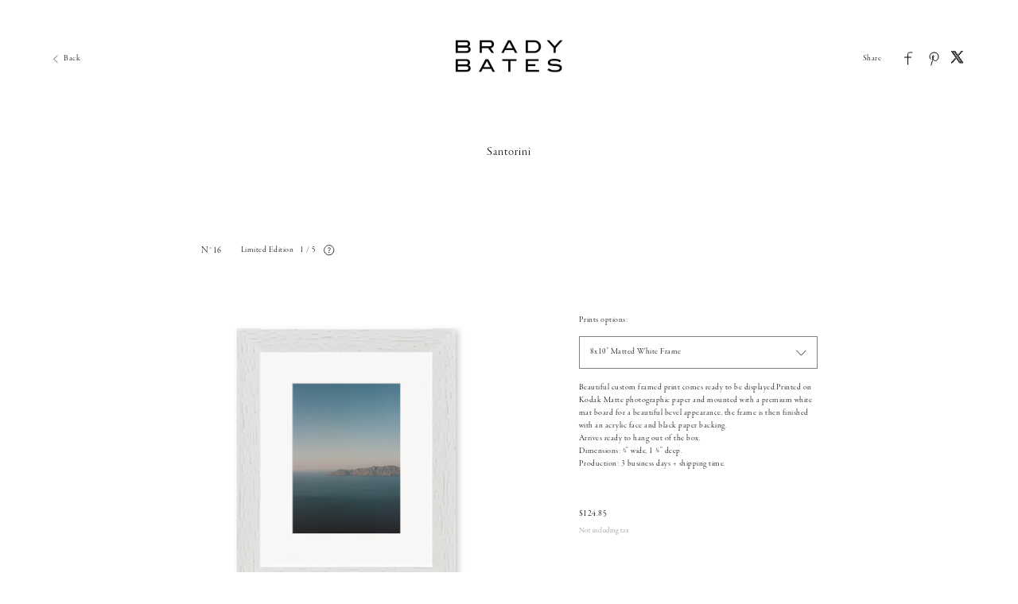

--- FILE ---
content_type: text/html; charset=utf-8
request_url: https://clients.bradybatesphotography.com/art/santorini/656563843fb0210de4b79b49
body_size: 18192
content:


<!DOCTYPE html>

<html xmlns="http://www.w3.org/1999/xhtml">
<head><meta name="viewport" content="width=device-width, height=device-height, initial-scale=1.0, maximum-scale=1.0, user-scalable=0" /><!-- Google tag (gtag.js) -->
<script async src="https://www.googletagmanager.com/gtag/js?id=G-WFQFFZ86BQ"></script>
<script>
  window.dataLayer = window.dataLayer || [];
  function gtag(){dataLayer.push(arguments);}
  gtag('js', new Date());

  //gtag('config', 'G-WFQFFZ86BQ');
</script>
<script type="text/javascript">
	window.dataLayer = window.dataLayer || [];
					<!-- Google Tag Manager -->
					(function(w,d,s,l,i){w[l]=w[l]||[];w[l].push({'gtm.start':
					new Date().getTime(),event:'gtm.js'});var f=d.getElementsByTagName(s)[0],
					j=d.createElement(s),dl=l!='dataLayer'?'&l='+l:'';j.async=true;j.src=
					'https://www.googletagmanager.com/gtm.js?id='+i+dl;f.parentNode.insertBefore(j,f);
					})(window,document,'script','dataLayer','GTM-NNR9KPB');
				<!-- End Google Tag Manager -->
</script>


<script type="text/javascript">

    try {
    if (location.href.indexOf("pic-time.com") >= 0)
        document.domain = "pic-time.com";
    } catch (e) { console.log(e) }



</script>
<script type="text/javascript"> /*ASP.userworkflows_user_artgallery_aspx*/
    var _PT_GUSERTOKEN_ = "";
    var _PT_LUSERTOKEN_ = "";
    const _PT_GLOBAL_FlowDirectionRTL = false, _PT_GLOBAL_isMobile_ = false, _PT_GLOBAL_FlowDirection = _PT_GLOBAL_FlowDirectionRTL ? "right" : "left", _PT_GLOBAL_FlowAntiDirection = _PT_GLOBAL_FlowDirectionRTL ? "left" : "right";
    const _pictimeMyAccount = "us.pic-time.com", _pictimeMainDomain = "pic-time.com", _pictimeDataDomain = "https://pictimecloudaf.blob.core.windows.net", _pictimeScriptingDomain = "https://pictimecloudaf-pub-g3csanfebyefg3dm.a02.azurefd.net", _pictimeScriptingCodeDomain = "https://pictimecloudaf-pub-g3csanfebyefg3dm.a02.azurefd.net", _pictimeP2VersionFolder = "/pictures/scripts/platform2/resources/stores/4/environments/production/r3170", _pictimeRenderingDomain = "https://rendering.pic-time.com", _pictimeRenderingCDNDomain = "https://renderingcdn.pic-time.com", _pictimeDevMode = 0, _pictimeDevModeLabel = "", _pictimeSepecificCss = ["projectarea2","vue_fw","vue_artgallery"]; _pictimeScriptingPath = "/scripts/compiled"; _pictimeProxyDomain = "https://sslproxy.pic-time.com"; _pictimeJSPackMode = "none"; _pictimeJSTimestamp = "134135646452039979"; _pictimeStorageMapping = [{"storageId":0,"dataDomain":"https://pictimecloudaf.blob.core.windows.net","cdnDomain":"https://pictimecloudaf-pub-g3csanfebyefg3dm.a02.azurefd.net","cdnPlayerDomain":"https://pictimecloudaf-pub-p-ggduhqbughfcfbfs.a02.azurefd.net","cdnBackupDomain":"https://d149nuwo2kmxlq.cloudfront.net"},{"storageId":32,"dataDomain":"https://testing1eus1public.blob.core.windows.net","cdnDomain":"https://testing1eus1public-c7fdcngtcmafdzfp.a02.azurefd.net","cdnPlayerDomain":"https://testing1eus1public-p-cwduh8frenfkedbb.a02.azurefd.net","cdnBackupDomain":"https://d280y3nrxb1cf6.cloudfront.net"},{"storageId":33,"dataDomain":"https://testing2eus1public.blob.core.windows.net","cdnDomain":"https://testing2eus1public-hdcyh3dcbbbgb2ca.a02.azurefd.net","cdnPlayerDomain":"https://testing2eus1public-p-anhjbnf5dac6aec2.a02.azurefd.net","cdnBackupDomain":"https://ds3krqzq5md46.cloudfront.net"},{"storageId":134,"dataDomain":"https://testing1eus1account.blob.core.windows.net","cdnDomain":"https://testing1eus1account-g6deapdhhncmeyd2.a02.azurefd.net","cdnPlayerDomain":"https://testing1eus1account-g6deapdhhncmeyd2.a02.azurefd.net","cdnBackupDomain":"https://d2f7kl36zxnnd.cloudfront.net"},{"storageId":1,"dataDomain":"https://pictime1eus1public.blob.core.windows.net","cdnDomain":"https://pictime1eus1public-pub-ese2a2hyhubtebgg.a02.azurefd.net","cdnPlayerDomain":"https://pictime1eus1public-pub-p-hnf9dgfubjdhh6e3.a02.azurefd.net","cdnBackupDomain":"https://d2jqsnp1bdcl6w.cloudfront.net"},{"storageId":10,"dataDomain":"https://pictime2eus1public.blob.core.windows.net","cdnDomain":"https://pictime2eus1public-pub-fygydzeweaftaqee.a02.azurefd.net","cdnPlayerDomain":"https://pictime2eus1public-pub-p-g6fqb7gkh3bghrdg.a02.azurefd.net","cdnBackupDomain":"https://do2riotuztj9h.cloudfront.net"},{"storageId":11,"dataDomain":"https://pictime2neu1public.blob.core.windows.net","cdnDomain":"https://pictime2neu1public-pub-cacrh6buazapb4dg.a02.azurefd.net","cdnPlayerDomain":"https://pictime2neu1public-pub-p-h8bce9ejbdcadtgq.a02.azurefd.net","cdnBackupDomain":"https://d550jghm5ju3l.cloudfront.net"},{"storageId":12,"dataDomain":"https://pictime2seaus1public.blob.core.windows.net","cdnDomain":"https://pictime2seaus1public-pub-dpgtauede2fua8dc.a02.azurefd.net","cdnPlayerDomain":"https://pictime2seaus1public-pub-p-fgdbgwgmcgf4esc8.a02.azurefd.net","cdnBackupDomain":"https://d3fxiz1g6nswz6.cloudfront.net"},{"storageId":13,"dataDomain":"https://pictime4eus1public.blob.core.windows.net","cdnDomain":"https://pictime4eus1public-pub-gaarckh4evggbke2.a02.azurefd.net","cdnPlayerDomain":"https://pictime4eus1public-pub-p-bcb7cmechcc0bxh6.a02.azurefd.net","cdnBackupDomain":"https://d1rb2ixljzaexd.cloudfront.net"},{"storageId":14,"dataDomain":"https://pictime5eus1public.blob.core.windows.net","cdnDomain":"https://pictime5eus1public-pub-ethefgcadzcwgzem.a02.azurefd.net","cdnPlayerDomain":"https://pictime5eus1public-pub-p-ehg4dqavard8e4bj.a02.azurefd.net","cdnBackupDomain":"https://dg5o27dcc83pu.cloudfront.net"},{"storageId":15,"dataDomain":"https://pictime4neu1public.blob.core.windows.net","cdnDomain":"https://pictime4neu1public-pub-d2gua5c5f8dfgmem.a02.azurefd.net","cdnPlayerDomain":"https://pictime4neu1public-pub-p-hhbvf2h2h0ghgsb4.a02.azurefd.net","cdnBackupDomain":"https://d1ynhcusswxrgj.cloudfront.net"},{"storageId":16,"dataDomain":"https://pictime5neu1public.blob.core.windows.net","cdnDomain":"https://pictime5neu1public-pub-fbevadhjh6c7b2d9.a02.azurefd.net","cdnPlayerDomain":"https://pictime5neu1public-pub-p-a0apfshxfpc7b9gj.a02.azurefd.net","cdnBackupDomain":"https://d2ip5x9pbfjgm5.cloudfront.net"},{"storageId":17,"dataDomain":"https://pictime6eus1public.blob.core.windows.net","cdnDomain":"https://pictime6eus1public-pub-f5djhafrcqd3djf7.a02.azurefd.net","cdnPlayerDomain":"https://pictime6eus1public-pub-p-bxbxc5etc6ehdjd6.a02.azurefd.net","cdnBackupDomain":"https://d2uin6xcofn714.cloudfront.net"},{"storageId":18,"dataDomain":"https://pictime7eus1public.blob.core.windows.net","cdnDomain":"https://pictime7eus1public-pub-hdf3hecqdpaqeuev.a02.azurefd.net","cdnPlayerDomain":"https://pictime7eus1public-pub-p-hjawaqb8eyakekd7.a02.azurefd.net","cdnBackupDomain":"https://d2h1dq9y9qnwnt.cloudfront.net"},{"storageId":2,"dataDomain":"https://pass1eus1public.blob.core.windows.net","cdnDomain":"https://pass1eus1public-pub-dahhcpe5eyb0g2hs.a02.azurefd.net","cdnPlayerDomain":"https://pass1eus1public-pub-p-a2ffarged9emdggz.a02.azurefd.net","cdnBackupDomain":"https://d223awgs9hfc1g.cloudfront.net"},{"storageId":20,"dataDomain":"https://pass2eus1public.blob.core.windows.net","cdnDomain":"https://pass2eus1public-pub-bdf3cccqepfbetgb.a02.azurefd.net","cdnPlayerDomain":"https://pass2eus1public-pub-p-c8cebbf6hae8g3bv.a02.azurefd.net","cdnBackupDomain":"https://d7qeo0a9vw8n.cloudfront.net"},{"storageId":21,"dataDomain":"https://pass3eus1public.blob.core.windows.net","cdnDomain":"https://pass3eus1public-pub-etg7d0def0d6d9ad.a02.azurefd.net","cdnPlayerDomain":"https://pass3eus1public-pub-p-hygtbmbmc9hucpg4.a02.azurefd.net","cdnBackupDomain":"https://dvihdiyfw53fm.cloudfront.net"},{"storageId":4,"dataDomain":"https://lifetouch1eus1public.blob.core.windows.net","cdnDomain":"https://lifetouch1eus1public-pub-h2hraahyeugwgmb0.a02.azurefd.net","cdnPlayerDomain":"https://lifetouch1eus1public-pub-p-ebh6a4apg6h5ccc7.a02.azurefd.net","cdnBackupDomain":"https://dvvajtawphb20.cloudfront.net"},{"storageId":40,"dataDomain":"https://lifetouch2eus1public.blob.core.windows.net","cdnDomain":"https://lifetouch2eus1public-pub-h7gdetadgmfgd8hr.a02.azurefd.net","cdnPlayerDomain":"https://lifetouch2eus1public-pub-p-amc8ergjdpb4a5gs.a02.azurefd.net","cdnBackupDomain":"https://d3s5r0j59iyw4d.cloudfront.net"},{"storageId":100,"dataDomain":"https://pcpisalive3public.blob.core.windows.net","cdnDomain":"https://pcpisalive3public.blob.core.windows.net","cdnPlayerDomain":"https://pcpisalive3public.blob.core.windows.net","cdnBackupDomain":"https://pcpisalive3public.blob.core.windows.net"},{"storageId":101,"dataDomain":"https://pcpisalive2public.blob.core.windows.net","cdnDomain":"https://pcpisalive2public.blob.core.windows.net","cdnPlayerDomain":"https://pcpisalive2public.blob.core.windows.net","cdnBackupDomain":"https://pcpisalive2public.blob.core.windows.net"},{"storageId":102,"dataDomain":"https://pictime1eus1account.blob.core.windows.net","cdnDomain":"https://pictime1eus1account-acc-ang0fbefejfbdaem.a02.azurefd.net","cdnPlayerDomain":"https://pictime1eus1account-acc-ang0fbefejfbdaem.a02.azurefd.net","cdnBackupDomain":"https://dxxvyomh3errj.cloudfront.net"},{"storageId":103,"dataDomain":"https://pass1eus1account.blob.core.windows.net","cdnDomain":"https://pass1eus1account-acc-dwc8amembjhfgzcn.a02.azurefd.net","cdnPlayerDomain":"https://pass1eus1account-acc-dwc8amembjhfgzcn.a02.azurefd.net","cdnBackupDomain":"https://djcvujb5riwuz.cloudfront.net"},{"storageId":111,"dataDomain":"https://pictime1neu1account.blob.core.windows.net","cdnDomain":"https://pictime1neu1account-acc-abgbbdfycfafc2f5.a02.azurefd.net","cdnPlayerDomain":"https://pictime1neu1account-acc-abgbbdfycfafc2f5.a02.azurefd.net","cdnBackupDomain":"https://d2p3lc7ul87x8c.cloudfront.net"},{"storageId":112,"dataDomain":"https://pictime1seaus1account.blob.core.windows.net","cdnDomain":"https://pictime1seaus1account-acc-e7e2dhbqamaehvat.a02.azurefd.net","cdnPlayerDomain":"https://pictime1seaus1account-acc-e7e2dhbqamaehvat.a02.azurefd.net","cdnBackupDomain":"https://d2f0ke8krvqa05.cloudfront.net"},{"storageId":120,"dataDomain":"https://pictime1system.blob.core.windows.net","cdnDomain":"https://uploaderconfigcdn.pic-time.com","cdnPlayerDomain":"https://uploaderconfigcdn.pic-time.com","cdnBackupDomain":"https://uploaderconfigcdnbackup.pic-time.com"},{"storageId":130,"dataDomain":"https://pictime1settings.blob.core.windows.net","cdnDomain":"https://pictime1settings-settings-e4afc4ebhqhddgap.a02.azurefd.net","cdnPlayerDomain":"https://pictime1settings-settings-e4afc4ebhqhddgap.a02.azurefd.net","cdnBackupDomain":"https://d3owicsozzljnb.cloudfront.net"},{"storageId":200,"dataDomain":"https://pictime1wus1public.blob.core.windows.net","cdnDomain":"https://pictime1wus1public-pub-evbbdkh5cjbtgfh3.a02.azurefd.net","cdnPlayerDomain":"https://pictime1wus1public-pub-p-cqcshyhkhmgeg7a5.a02.azurefd.net","cdnBackupDomain":"https://djpxcr50jtb96.cloudfront.net"},{"storageId":501,"dataDomain":"https://pass1eus2video.blob.core.windows.net","cdnDomain":"https://pass1eus2video-vid-f5b4bvcfhrc4dgfj.a02.azurefd.net","cdnPlayerDomain":"https://pass1eus2video-vid-f5b4bvcfhrc4dgfj.a02.azurefd.net","cdnBackupDomain":"https://d15f5ja1528ct0.cloudfront.net"},{"storageId":502,"dataDomain":"https://pictime1eus2video.blob.core.windows.net","cdnDomain":"https://pictime1eus2video-vid-etc7bgaphxcxc3ad.a02.azurefd.net","cdnPlayerDomain":"https://pictime1eus2video-vid-etc7bgaphxcxc3ad.a02.azurefd.net","cdnBackupDomain":"https://dw1yz917hch10.cloudfront.net"},{"storageId":503,"dataDomain":"https://pictime1neu1video.blob.core.windows.net","cdnDomain":"https://pictime1neu1video-vid-b2brehe9efcbdfd3.a02.azurefd.net","cdnPlayerDomain":"https://pictime1neu1video-vid-b2brehe9efcbdfd3.a02.azurefd.net","cdnBackupDomain":"https://d1zs7rvkhk74gg.cloudfront.net"},{"storageId":504,"dataDomain":"https://pictime1seaus1video.blob.core.windows.net","cdnDomain":"https://pictime1seaus1video-vid-f7evepa7c6exf9an.a02.azurefd.net","cdnPlayerDomain":"https://pictime1seaus1video-vid-f7evepa7c6exf9an.a02.azurefd.net","cdnBackupDomain":"https://d1frtqz6l61y4l.cloudfront.net"},{"storageId":505,"dataDomain":"https://pictime2eus2video.blob.core.windows.net","cdnDomain":"https://pictime2eus2video-vid-d7fhdcfrg0ajgbaz.a02.azurefd.net","cdnPlayerDomain":"https://pictime2eus2video-vid-d7fhdcfrg0ajgbaz.a02.azurefd.net","cdnBackupDomain":"https://dsk1oi1oz4hq3.cloudfront.net"},{"storageId":506,"dataDomain":"https://pictime1eus1video.blob.core.windows.net","cdnDomain":"https://pictime1eus1video-vid-b6hdgkfgc3fmezhd.a02.azurefd.net","cdnPlayerDomain":"https://pictime1eus1video-vid-b6hdgkfgc3fmezhd.a02.azurefd.net","cdnBackupDomain":"https://d1249b47aalla0.cloudfront.net"},{"storageId":532,"dataDomain":"https://testing1eus2video.blob.core.windows.net","cdnDomain":"https://testing1eus2video-v-fmamb0bpe2exgka0.a02.azurefd.net","cdnPlayerDomain":"https://testing1eus2video-v-fmamb0bpe2exgka0.a02.azurefd.net","cdnBackupDomain":"https://d2k3yaswvcko4z.cloudfront.net"},{"storageId":533,"dataDomain":"https://testing1eus1video.blob.core.windows.net","cdnDomain":"https://testing1eus1video-v-hee7f3ech2hfexbj.a02.azurefd.net","cdnPlayerDomain":"https://testing1eus1video-v-hee7f3ech2hfexbj.a02.azurefd.net","cdnBackupDomain":"https://d3lopm1hrtxtez.cloudfront.net"}];
    const _useWebApiForService = null;
</script>
<script src="//pictimecloudaf-pub-g3csanfebyefg3dm.a02.azurefd.net/pictures/scripts/jquery-1.12.4.modified.js?ts=10/17/2022 9:32:47 AM" type="text/javascript"></script>
<script src="//pictimecloudaf-pub-g3csanfebyefg3dm.a02.azurefd.net/pictures/scripts/jquery-ui-1.13.2.modified.js?ts=10/14/2022 9:03:45 AM" type="text/javascript"></script>
<script src="//pictimecloudaf-pub-g3csanfebyefg3dm.a02.azurefd.net/pictures/scripts/serialscroll/jquery.scrollto-min.js?ts=8/17/2015 9:50:53 AM" type="text/javascript"></script>
<script src="//pictimecloudaf-pub-g3csanfebyefg3dm.a02.azurefd.net/pictures/scripts/serialscroll/jquery.serialscroll-min.js?ts=8/17/2015 9:50:53 AM" type="text/javascript"></script>
<link rel="stylesheet" type="text/css" href="//pictimecloudaf-pub-g3csanfebyefg3dm.a02.azurefd.net/pictures/webfonts/701366/550D4A6EF889DED55.css?ts=1/22/2026 10:09:03 AM" />

<script src="https://pictimecloudaf-pub-g3csanfebyefg3dm.a02.azurefd.net/pictures/scripts/compiled/artgallery_base.js?Ts=1/22/2026 11:40:25 AM" type="text/javascript"></script>
<script src="https://pictimecloudaf-pub-g3csanfebyefg3dm.a02.azurefd.net/pictures/scripts/compiled/vue_fw.js?Ts=1/22/2026 11:40:30 AM" type="text/javascript"></script>
<script src="https://pictimecloudaf-pub-g3csanfebyefg3dm.a02.azurefd.net/pictures/scripts/compiled/vue_artgallery.js?Ts=1/22/2026 11:40:29 AM" type="text/javascript"></script>



<title>Santorini</title>
<meta property="og:title" content="Santorini" />
<meta property="og:image" content="https://pictime7eus1public-m.azureedge.net/pictures/34/330/34330318/homepage/homepage.jpg?rs=133456173438382126" />
<meta property="og:description" content="Brady Bates,Santorini," />
<meta name="description" content="Santorini"/>
<meta name="keywords" content="Brady Bates,Santorini,"/>
<meta name="author" content="Brady Bates"/>
<script type="application/ld+json">
    {
    "@context": "http://schema.org",
    "@type": "Organization",
    "url": "https://bradybatesphotography.com/",
    "name":"Brady Bates",
    "contactPoint": [{
    "@type": "ContactPoint",
    "telephone": "5402292460",
    "contactType": "customer service"
    }]
    }
</script>
<title>

</title></head>
<body>
    
    <form method="post" action="./656563843fb0210de4b79b49" id="form1">
<div class="aspNetHidden">
<input type="hidden" name="__VIEWSTATE" id="__VIEWSTATE" value="" />
</div>

<div class="aspNetHidden">

	<input type="hidden" name="__VIEWSTATEENCRYPTED" id="__VIEWSTATEENCRYPTED" value="" />
</div>
    <div id="maincanvas" class="maincanvas"></div>
         <noscript>
    The website must have JavaScript enabled
    </noscript>
         <script type="text/javascript">

             var initParams = {"storeId":4,"accountId":43145,"brandId":42375,"projectId":34330318,"portfolioId":"5ea0dfbb86c8e30acc6b515c","currency":"USD","payingaccount":true,"hostingInfo":{"conversions":{"USD_USD":1.02,"USD_ARS":1429.9939,"USD_AUD":1.469207,"USD_BHD":0.377068,"USD_BOB":6.924755,"USD_BRL":5.3196,"USD_GBP":0.744772,"USD_BND":1.28605,"USD_BGN":1.673447,"USD_CAD":1.382178,"USD_XOF":561.183654,"USD_CLP":874.64,"USD_CNY":6.9625,"USD_COP":3680.07954,"USD_CRC":489.471869,"USD_CZK":20.819433,"USD_DKK":6.390977,"USD_DOP":63.164648,"USD_AED":3.6725,"USD_XCD":2.70255,"USD_EGP":47.3989,"USD_EUR":0.855519,"USD_XPF":102.090569,"USD_GTQ":7.671831,"USD_HKD":7.796683,"USD_HUF":328.768377,"USD_INR":91.593935,"USD_IDR":16888.7,"USD_ISK":125.08,"USD_ILS":3.155752,"USD_JPY":158.7763,"USD_KES":128.95,"USD_KWD":0.3075,"USD_MYR":4.045,"USD_MVR":15.46,"USD_MXN":17.481759,"USD_MAD":9.195192,"USD_MZN":63.899993,"USD_TWD":31.6227,"USD_NZD":1.707017,"USD_NGN":1421.33,"USD_NOK":9.948022,"USD_PYG":6711.813643,"USD_PEN":3.356,"USD_PHP":59.117,"USD_PLN":3.605134,"USD_QAR":3.64125,"USD_RON":4.3587,"USD_SGD":1.284369,"USD_ZAR":16.265119,"USD_KRW":1469.964237,"USD_SEK":9.091573,"USD_CHF":0.79481,"USD_TTD":6.803268,"USD_TRY":43.306319,"USD_UGX":3467.522399,"USD_VND":26274.303731,"EUR_USD":1.1688811119332241,"EUR_ARS":1671.4928598897277,"EUR_AUD":1.7173283118200764,"EUR_BHD":0.44074766311443697,"EUR_BOB":8.0942153242651536,"EUR_BRL":6.217979963039979,"EUR_GBP":0.87054992349673121,"EUR_BND":1.5032395540017227,"EUR_BGN":1.9560605901213179,"EUR_CAD":1.6156017575296397,"EUR_XOF":655.95697348626982,"EUR_CLP":1022.3501757412752,"EUR_CNY":8.1383347418350738,"EUR_COP":4301.5754647179083,"EUR_CRC":572.13442249675347,"EUR_CZK":24.335441994859259,"EUR_DKK":7.4702923020996614,"EUR_DOP":73.8319639891107,"EUR_AED":4.2927158835747656,"EUR_XCD":3.1589596490551348,"EUR_EGP":55.403678936411694,"EUR_EUR":1.02,"EUR_XPF":119.33173781061554,"EUR_GTQ":8.96745834984378,"EUR_HKD":9.1133954944308648,"EUR_HUF":384.29114607624143,"EUR_INR":107.06242058913945,"EUR_IDR":19740.882435106643,"EUR_ISK":146.20364948060768,"EUR_ILS":3.6886989067454961,"EUR_JPY":185.59061809264315,"EUR_KES":150.72721938378925,"EUR_KWD":0.3594309419194664,"EUR_MYR":4.7281240977698911,"EUR_MVR":18.070901990487645,"EUR_MXN":20.43409789846865,"EUR_MAD":10.748086249399487,"EUR_MZN":74.691494870365247,"EUR_TWD":36.963176738330766,"EUR_NZD":1.9952999290489164,"EUR_NGN":1661.3657908240493,"EUR_NOK":11.628055016896177,"EUR_PYG":7845.3121941184245,"EUR_PEN":3.9227650116479,"EUR_PHP":69.1007446941564,"EUR_PLN":4.2139730385882723,"EUR_QAR":4.2561883488268526,"EUR_RON":5.0948021025833441,"EUR_SGD":1.5012746648525632,"EUR_ZAR":19.011990382446207,"EUR_KRW":1718.2134318466333,"EUR_SEK":10.626967957462078,"EUR_CHF":0.92903839657564591,"EUR_TTD":7.9522114646197215,"EUR_TRY":50.619938306454912,"EUR_UGX":4053.1214373964808,"EUR_VND":30711.537360362538,"GBP_USD":1.3426927972587583,"GBP_ARS":1920.0425096539611,"GBP_AUD":1.9726936565821485,"GBP_BHD":0.50628648767676554,"GBP_BOB":9.297818661281573,"GBP_BRL":7.1425886042976918,"GBP_GBP":1.02,"GBP_BND":1.7267700719146262,"GBP_BGN":2.2469252334942773,"GBP_CAD":1.8558404451295161,"GBP_XOF":753.49725016515129,"GBP_CLP":1174.3728281944004,"GBP_CNY":9.3484986009141053,"GBP_COP":4941.2162916973248,"GBP_CRC":657.2103529670826,"GBP_CZK":27.954102732111306,"GBP_DKK":8.5811187853463888,"GBP_DOP":84.810717910984835,"GBP_AED":4.93103929793279,"GBP_XCD":3.6286944192316577,"GBP_EGP":63.642161627988159,"GBP_EUR":1.1486991992180158,"GBP_XPF":137.0762716643483,"GBP_GTQ":10.300912225486458,"GBP_HKD":10.468550106609808,"GBP_HUF":441.43493176435203,"GBP_INR":122.9825167970869,"GBP_IDR":22676.335845063993,"GBP_ISK":167.94401508112549,"GBP_ILS":4.2372054803349215,"GBP_JPY":213.18779438539579,"GBP_KES":173.14023620651687,"GBP_KWD":0.41287803515706822,"GBP_MYR":5.431192364911678,"GBP_MVR":20.758030645620405,"GBP_MXN":23.472631892713476,"GBP_MAD":12.346318067811358,"GBP_MZN":85.798060345985078,"GBP_TWD":42.459571519874537,"GBP_NZD":2.2919994306982541,"GBP_NGN":1908.4095535277909,"GBP_NOK":13.357137486371668,"GBP_PYG":9011.9038349991679,"GBP_PEN":4.5060770276003934,"GBP_PHP":79.375970095546023,"GBP_PLN":4.8405874549526571,"GBP_QAR":4.8890801480184543,"GBP_RON":5.85239509541175,"GBP_SGD":1.7245130053224345,"GBP_ZAR":21.839058127856578,"GBP_KRW":1973.7103932478665,"GBP_SEK":12.207189582852202,"GBP_CHF":1.0671856621892337,"GBP_TTD":9.1346989414209983,"GBP_TRY":58.147082597090119,"GBP_UGX":4655.8173494707107,"GBP_VND":35278.318372602625,"AUD_USD":0.68063928364076676,"AUD_ARS":973.31002370666624,"AUD_AUD":1.02,"AUD_BHD":0.25664729340385667,"AUD_BOB":4.713260282587818,"AUD_BRL":3.6207287332554232,"AUD_GBP":0.50692108055570118,"AUD_BND":0.87533615072620807,"AUD_BGN":1.1390137672907903,"AUD_CAD":0.94076464378402769,"AUD_XOF":381.96364024946797,"AUD_CLP":595.31434304356026,"AUD_CNY":4.7389510123488394,"AUD_COP":2504.8067018466427,"AUD_CRC":333.15378227846725,"AUD_CZK":14.170523962926941,"AUD_DKK":4.3499500070446171,"AUD_DOP":42.99234076614119,"AUD_AED":2.499647769170716,"AUD_XCD":1.8394616960033543,"AUD_EGP":32.26155334136034,"AUD_EUR":0.58229983930106521,"AUD_XPF":69.48685175063828,"AUD_GTQ":5.2217495560530276,"AUD_HKD":5.3067287318941441,"AUD_HUF":223.77267260501753,"AUD_INR":62.34243030423896,"AUD_IDR":11495.112669623819,"AUD_ISK":85.1343615977871,"AUD_ILS":2.1479287806279173,"AUD_JPY":108.06938709113147,"AUD_KES":87.768435625476869,"AUD_KWD":0.20929657971953577,"AUD_MYR":2.7531859023269014,"AUD_MVR":10.522683325086255,"AUD_MXN":11.898771922540528,"AUD_MAD":6.25860889581931,"AUD_MZN":43.492845460170017,"AUD_TWD":21.523651874786875,"AUD_NZD":1.1618628280426109,"AUD_NGN":967.413033017131,"AUD_NOK":6.7710145677225881,"AUD_PYG":4568.3240299018453,"AUD_PEN":2.2842254358984131,"AUD_PHP":40.23735253099121,"AUD_PLN":2.453795823188972,"AUD_QAR":2.4783777915569418,"AUD_RON":2.96670244560501,"AUD_SGD":0.8741919960904081,"AUD_ZAR":11.070678944491824,"AUD_KRW":1000.5154052492263,"AUD_SEK":6.1880817338877376,"AUD_CHF":0.54097890903051782,"AUD_TTD":4.6305714579361519,"AUD_TRY":29.47598194127853,"AUD_UGX":2360.1319616636729,"AUD_VND":17883.323269627766,"CAD_USD":0.723495816023696,"CAD_ARS":1034.5946035894074,"CAD_AUD":1.0629651173727264,"CAD_BHD":0.272807120356423,"CAD_BOB":5.0100312694891693,"CAD_BRL":3.8487083429196534,"CAD_GBP":0.5388394258916,"CAD_BND":0.9304517941972742,"CAD_BGN":1.2107319028374059,"CAD_CAD":1.02,"CAD_XOF":406.01402568988948,"CAD_CLP":632.7983805269655,"CAD_CNY":5.0373396190649835,"CAD_COP":2662.5221498244077,"CAD_CRC":354.13084928279864,"CAD_CZK":15.062772667485666,"CAD_DKK":4.623845119803673,"CAD_DOP":45.699358548609517,"CAD_AED":2.6570383843470236,"CAD_XCD":1.9552836175948396,"CAD_EGP":34.292905834125563,"CAD_EUR":0.61896441702877636,"CAD_XPF":73.86209952697844,"CAD_GTQ":5.5505376297408873,"CAD_HKD":5.6408675293630779,"CAD_HUF":237.86254520040112,"CAD_INR":66.267828745646369,"CAD_IDR":12218.903788079395,"CAD_ISK":90.4948566682439,"CAD_ILS":2.2831733684084106,"CAD_JPY":114.87398873372315,"CAD_KES":93.294785476255583,"CAD_KWD":0.22247496342728651,"CAD_MYR":2.9265405758158503,"CAD_MVR":11.185245315726341,"CAD_MXN":12.647979493234592,"CAD_MAD":6.6526829395345617,"CAD_MZN":46.23137757944346,"CAD_TWD":22.878891141372531,"CAD_NZD":1.2350196573813215,"CAD_NGN":1028.3263081889597,"CAD_NOK":7.19735229471168,"CAD_PYG":4855.9690886412609,"CAD_PEN":2.4280519585755238,"CAD_PHP":42.770902155872832,"CAD_PLN":2.6082993652047715,"CAD_QAR":2.6344291400962829,"CAD_RON":3.1535012133024836,"CAD_SGD":0.92923559773053843,"CAD_ZAR":11.767745543627521,"CAD_KRW":1063.5129751739646,"CAD_SEK":6.5777150265740021,"CAD_CHF":0.57504170953379385,"CAD_TTD":4.9221359332878984,"CAD_TRY":31.331940603887492,"CAD_UGX":2508.7379476449487,"CAD_VND":19009.348818314284,"NOK_USD":0.10052249582881903,"NOK_ARS":147.58953434337255,"NOK_AUD":0.15245212523203266,"NOK_BHD":0.038260641179937195,"NOK_BOB":0.70163594767719706,"NOK_BRL":0.54290900747000337,"NOK_GBP":0.074829832558952369,"NOK_BND":0.13026304799720959,"NOK_BGN":0.16922413835972097,"NOK_CAD":0.14042280866320259,"NOK_XOF":56.777726324903895,"NOK_CLP":96.612665505475775,"NOK_CNY":0.722917952354233,"NOK_COP":395.29955964661724,"NOK_CRC":51.151616599569884,"NOK_CZK":2.1041742082676347,"NOK_DKK":0.64608318295799638,"NOK_DOP":6.4374316308521182,"NOK_AED":0.37270350956297837,"NOK_XCD":0.2742681742054261,"NOK_EGP":4.89462969001318,"NOK_EUR":0.086557129891714546,"NOK_XPF":10.329007841438278,"NOK_GTQ":0.77848015517456082,"NOK_HKD":0.78911151644203481,"NOK_HUF":33.82124297356205,"NOK_INR":8.9569360757410657,"NOK_IDR":1666.0541448638921,"NOK_ISK":12.394357964037182,"NOK_ILS":0.338841530933072,"NOK_JPY":14.972518750107195,"NOK_KES":13.106782371697388,"NOK_KWD":0.030994318161636517,"NOK_MYR":0.42674424988763082,"NOK_MVR":1.5537347124327296,"NOK_MXN":1.8722129820167639,"NOK_MAD":0.91441996728733854,"NOK_MZN":6.4859030796321013,"NOK_TWD":3.0728123115868322,"NOK_NZD":0.170377616396397,"NOK_NGN":152.49840237304309,"NOK_NOK":1.02,"NOK_PYG":725.5927887630171,"NOK_PEN":0.35387267108511877,"NOK_PHP":5.8127540612504349,"NOK_PLN":0.36816073837208185,"NOK_QAR":0.37067807276410625,"NOK_RON":0.43850635656110915,"NOK_SGD":0.13017150856477233,"NOK_ZAR":1.7649968636073621,"NOK_KRW":140.91013100997731,"NOK_SEK":0.94595408394247149,"NOK_CHF":0.080868390551060279,"NOK_TTD":0.690386238558459,"NOK_TRY":4.1989751642965372,"NOK_UGX":356.875292847533,"NOK_VND":2676.9702315186505,"ILS_USD":0.31688168145025336,"ILS_ARS":453.13887149560543,"ILS_AUD":0.46556478455848238,"ILS_BHD":0.11948594186108415,"ILS_BOB":2.1943280080310492,"ILS_BRL":1.6856837926427679,"ILS_GBP":0.2360046036570681,"ILS_BND":0.40752568642909831,"ILS_BGN":0.53028469917788212,"ILS_CAD":0.43798688870354829,"ILS_XOF":177.82881988191721,"ILS_CLP":277.15739386364959,"ILS_CNY":2.2062887070973893,"ILS_COP":1166.149792505875,"ILS_CRC":155.10466887131815,"ILS_CZK":6.5972969358808928,"ILS_DKK":2.0251835378698959,"ILS_DOP":20.015719866453384,"ILS_AED":1.1637479751260555,"ILS_XCD":0.85638858820338226,"ILS_EGP":15.019843130892413,"ILS_EUR":0.27109829923263934,"ILS_XPF":32.350631164933112,"ILS_GTQ":2.4310627070821789,"ILS_HKD":2.4706260187746056,"ILS_HUF":104.1806761114308,"ILS_INR":29.024440133445214,"ILS_IDR":5351.7196535088942,"ILS_ISK":39.635560715797688,"ILS_ILS":1.02,"ILS_JPY":50.313300918449862,"ILS_KES":40.861892823010166,"ILS_KWD":0.097441117045952916,"ILS_MYR":1.2817864014662748,"ILS_MVR":4.8989907952209171,"ILS_MXN":5.5396491866281,"ILS_MAD":2.9137879022179183,"ILS_MZN":20.248737226499422,"ILS_TWD":10.020654347996926,"ILS_NZD":0.54092241722416712,"ILS_NGN":450.39344029568861,"ILS_NOK":3.1523459384641126,"ILS_PYG":2126.8507927745909,"ILS_PEN":1.0634549229470502,"ILS_PHP":18.733094362294626,"ILS_PLN":1.1424009237734778,"ILS_QAR":1.1538454225807351,"ILS_RON":1.3811921849372193,"ILS_SGD":0.40699300832258051,"ILS_ZAR":5.154118257708463,"ILS_KRW":465.80473909229869,"ILS_SEK":2.8809529392677247,"ILS_CHF":0.25186072923347591,"ILS_TTD":2.1558310031967025,"ILS_TRY":13.722979182141055,"ILS_UGX":1098.7943282615363,"ILS_VND":8325.845545213946,"INR_USD":0.010917753451688696,"INR_ARS":15.612320837618778,"INR_AUD":0.016040439795495191,"INR_BHD":0.0041167354585213527,"INR_BOB":0.075602767803348556,"INR_BRL":0.058078081261603187,"INR_GBP":0.008131237073721093,"INR_BND":0.014040776826544246,"INR_BGN":0.018270281760468091,"INR_CAD":0.015090278630348177,"INR_XOF":6.1268647754897749,"INR_CLP":9.5491038789850009,"INR_CNY":0.076014858407382549,"INR_COP":40.178201100323946,"INR_CRC":5.3439331872792675,"INR_CZK":0.22730143649795154,"INR_DKK":0.069775111201413068,"INR_DOP":0.68961605372670143,"INR_AED":0.040095449551326733,"INR_XCD":0.029505774590861282,"INR_EGP":0.51748950408124728,"INR_EUR":0.00934034551523526,"INR_XPF":1.1145996620846128,"INR_GTQ":0.083759159381022338,"INR_HKD":0.085122262734972573,"INR_HUF":3.58941208279784,"INR_INR":1.02,"INR_IDR":184.38666271953488,"INR_ISK":1.365592601737222,"INR_ILS":0.034453722290673505,"INR_JPY":1.7334804973713596,"INR_KES":1.4078443075952571,"INR_KWD":0.0033572091863942736,"INR_MYR":0.044162312712080772,"INR_MVR":0.16878846836310724,"INR_MXN":0.19086153466383993,"INR_MAD":0.10039083919694028,"INR_MZN":0.69764436913863348,"INR_TWD":0.34524884207671608,"INR_NZD":0.018636790743841281,"INR_NGN":15.517730513488692,"INR_NOK":0.10861005152797508,"INR_PYG":73.277926567954523,"INR_PEN":0.036639980583867263,"INR_PHP":0.64542483080348056,"INR_PLN":0.039359964172300275,"INR_QAR":0.039754269755961462,"INR_RON":0.047587211969875511,"INR_SGD":0.014022424082991959,"INR_ZAR":0.17757855910437736,"INR_KRW":16.048707122365688,"INR_SEK":0.099259552502029752,"INR_CHF":0.0086775396209366924,"INR_TTD":0.074276402689763252,"INR_TRY":0.47280771374218172,"INR_UGX":37.857554640490115,"INR_VND":286.85637024984243,"BRL_USD":0.18798405895180087,"BRL_ARS":271.84948548035857,"BRL_AUD":0.28080603403961008,"BRL_BHD":0.0704733954557775,"BRL_BOB":1.2923637995009019,"BRL_BRL":1.02,"BRL_GBP":0.13783125998897125,"BRL_BND":0.23993532287158978,"BRL_BGN":0.31169889618947039,"BRL_CAD":0.25864888357182247,"BRL_XOF":104.58055685885994,"BRL_CLP":177.95369790547048,"BRL_CNY":1.3315637471610293,"BRL_COP":728.11383529763634,"BRL_CRC":94.217660594618337,"BRL_CZK":3.8757400951464116,"BRL_DKK":1.1900395352967017,"BRL_DOP":11.857293841653194,"BRL_AED":0.68649350892114436,"BRL_XCD":0.50518258203807731,"BRL_EGP":9.0155617657229925,"BRL_EUR":0.15943211238118385,"BRL_XPF":19.025302029104708,"BRL_GTQ":1.4339053956800913,"BRL_HKD":1.4534876113390596,"BRL_HUF":62.296337891263917,"BRL_INR":16.498042862617179,"BRL_IDR":3068.7539199760736,"BRL_ISK":22.829530903890909,"BRL_ILS":0.62412213883151235,"BRL_JPY":27.578320757432735,"BRL_KES":24.141766283775578,"BRL_KWD":0.057089342293421073,"BRL_MYR":0.78603273111325045,"BRL_MVR":2.8618694680960441,"BRL_MXN":3.4484839195087531,"BRL_MAD":1.6842969166207136,"BRL_MZN":11.94657482265195,"BRL_TWD":5.6599029843073856,"BRL_NZD":0.31382352116493606,"BRL_NGN":280.89127326086759,"BRL_NOK":1.8419292850934172,"BRL_PYG":1336.490606675203,"BRL_PEN":0.65180843606591088,"BRL_PHP":10.706681932462873,"BRL_PLN":0.67812604562915335,"BRL_QAR":0.682762797566196,"BRL_RON":0.80769769984952289,"BRL_SGD":0.23976671371024272,"BRL_ZAR":3.2509994111764322,"BRL_KRW":259.54649687362729,"BRL_SEK":1.7423805295673549,"BRL_CHF":0.14895385679436973,"BRL_TTD":1.2716426308263158,"BRL_TRY":7.734215322497735,"BRL_UGX":657.33905302216033,"BRL_VND":4930.7898647575075,"MXN_USD":0.057202481741110832,"MXN_ARS":81.799199954649865,"MXN_AUD":0.084042286591412219,"MXN_BHD":0.021569225385157181,"MXN_BOB":0.39611317144916597,"MXN_BRL":0.30429432187001321,"MXN_GBP":0.0426028067312906,"MXN_BND":0.073565251643155583,"MXN_BGN":0.0957253214622167,"MXN_CAD":0.079064011807965087,"MXN_XOF":32.101097721344864,"MXN_CLP":50.031578630045182,"MXN_CNY":0.3982722791224842,"MXN_COP":210.50968269268557,"MXN_CRC":27.999005649259896,"MXN_CZK":1.1909232360427804,"MXN_DKK":0.36557974515035929,"MXN_DOP":3.613174623903693,"MXN_AED":0.21007611419422953,"MXN_XCD":0.15459256702943908,"MXN_EGP":2.7113347117987381,"MXN_EUR":0.0489378099766734,"MXN_XPF":5.8398339091621159,"MXN_GTQ":0.43884777269838809,"MXN_HKD":0.44598961694872924,"MXN_HUF":18.806367082397141,"MXN_INR":5.2394003944339929,"MXN_IDR":966.07555338109853,"MXN_ISK":7.1548864161781429,"MXN_ILS":0.180516846159474,"MXN_JPY":9.082398401671135,"MXN_KES":7.3762600205162414,"MXN_KWD":0.017589763135391581,"MXN_MYR":0.2313840386427933,"MXN_MVR":0.88435036771757358,"MXN_MXN":1.02,"MXN_MAD":0.5259878024860084,"MXN_MZN":3.6552381828396103,"MXN_TWD":1.8088969193546254,"MXN_NZD":0.097645608774265785,"MXN_NGN":81.303603373093054,"MXN_NOK":0.5690515468151689,"MXN_PYG":383.93239736344611,"MXN_PEN":0.19197152872316794,"MXN_PHP":3.3816391130892489,"MXN_PLN":0.20622261180925786,"MXN_QAR":0.2082885366398198,"MXN_RON":0.24932845716497978,"MXN_SGD":0.073469094271348789,"MXN_ZAR":0.93040517261449485,"MXN_KRW":84.085602427078413,"MXN_SEK":0.52006053853047629,"MXN_CHF":0.0454651045126523,"MXN_TTD":0.38916381354988361,"MXN_TRY":2.4772289218722214,"MXN_UGX":198.35088671569034,"MXN_VND":1502.9553794329277,"PLN_USD":0.27738219994041829,"PLN_ARS":396.65485388337851,"PLN_AUD":0.4075318698278621,"PLN_BHD":0.10459195136713365,"PLN_BOB":1.9208037759484113,"PLN_BRL":1.4755623508030493,"PLN_GBP":0.20658649581402522,"PLN_BND":0.35672737823337491,"PLN_BGN":0.46418441034369318,"PLN_CAD":0.38339157434924748,"PLN_XOF":155.66235651712253,"PLN_CLP":242.60956735588746,"PLN_CNY":1.9312735670851624,"PLN_COP":1020.7885587609227,"PLN_CRC":135.77078383216823,"PLN_CZK":5.774940127052143,"PLN_DKK":1.7727432600286148,"PLN_DOP":17.520749020702144,"PLN_AED":1.0186861292811862,"PLN_XCD":0.74963926444897744,"PLN_EGP":13.147611156755893,"PLN_EUR":0.23730574231082674,"PLN_XPF":28.31810662238907,"PLN_GTQ":2.1280293603510994,"PLN_HKD":2.1626610827780604,"PLN_HUF":91.194495683100811,"PLN_INR":25.406527191499677,"PLN_IDR":4684.6247601337427,"PLN_ISK":34.694965568547524,"PLN_ILS":0.875349432226375,"PLN_JPY":44.041719392399834,"PLN_KES":35.768434682316936,"PLN_KWD":0.085295026481678624,"PLN_MYR":1.1220109987589919,"PLN_MVR":4.2883288110788671,"PLN_MXN":4.8491287702482069,"PLN_MAD":2.550582585834535,"PLN_MZN":17.724720634517329,"PLN_TWD":8.7715740940558646,"PLN_NZD":0.473496130795693,"PLN_NGN":394.2516422413147,"PLN_NOK":2.75940422741568,"PLN_PYG":1861.7376338854535,"PLN_PEN":0.93089466300004375,"PLN_PHP":16.398003513877708,"PLN_PLN":1.02,"PLN_QAR":1.0100179355330481,"PLN_RON":1.2090257948803012,"PLN_SGD":0.35626109875527512,"PLN_ZAR":4.5116544905126963,"PLN_KRW":407.74191389279838,"PLN_SEK":2.5218405196589089,"PLN_CHF":0.22046614633464387,"PLN_TTD":1.8871054446242497,"PLN_TRY":12.012402035541536,"PLN_UGX":961.82899137729692,"PLN_VND":7288.0241708075209,"NZD_USD":0.585817247279904,"NZD_ARS":837.71509012505442,"NZD_AUD":0.860686800424366,"NZD_BHD":0.22089293779733887,"NZD_BOB":4.0566409121877518,"NZD_BRL":3.1163134286301779,"NZD_GBP":0.43630028289114869,"NZD_BND":0.75339027086432053,"NZD_BGN":0.98033411500881351,"NZD_CAD":0.80970371121084317,"NZD_XOF":328.75106340475816,"NZD_CLP":512.37919716089527,"NZD_CNY":4.0787525841863319,"NZD_COP":2155.8540658938955,"NZD_CRC":286.74106291852985,"NZD_CZK":12.196382929988395,"NZD_DKK":3.7439445535691798,"NZD_DOP":37.002940216764095,"NZD_AED":2.1514138406354477,"NZD_XCD":1.5832004016363048,"NZD_EGP":27.767093122095442,"NZD_EUR":0.50117778557565629,"NZD_XPF":59.806416104819107,"NZD_GTQ":4.4942909180166337,"NZD_HKD":4.5674313729740241,"NZD_HUF":192.59818560682172,"NZD_INR":53.657306869234461,"NZD_IDR":9893.6917441361165,"NZD_ISK":73.2740212897704,"NZD_ILS":1.8486939497380519,"NZD_JPY":93.013894999288226,"NZD_KES":75.541134036743628,"NZD_KWD":0.18013880353857051,"NZD_MYR":2.3696307652472117,"NZD_MVR":9.0567346429473172,"NZD_MXN":10.241115934990688,"NZD_MAD":5.386702065650196,"NZD_MZN":37.433718000465142,"NZD_TWD":18.525123065558223,"NZD_NZD":1.02,"NZD_NGN":832.639628076346,"NZD_NOK":5.8277228639199254,"NZD_PYG":3931.8961925979652,"NZD_PEN":1.9660026818713581,"NZD_PHP":34.63175820744609,"NZD_PLN":2.1119496759551897,"NZD_QAR":2.1331070516579507,"NZD_RON":2.5534016357189175,"NZD_SGD":0.75240551207164319,"NZD_ZAR":9.5283872392600646,"NZD_KRW":861.13040291924449,"NZD_SEK":5.3260002683042993,"NZD_CHF":0.46561340631054055,"NZD_TTD":3.9854717322674582,"NZD_TRY":25.36958858640541,"NZD_UGX":2031.3344266635891,"NZD_VND":15391.940285890532,"JPY_USD":0.0062981691851995546,"JPY_ARS":9.8573617977480161,"JPY_AUD":0.010182129525197035,"JPY_BHD":0.0025553911014246197,"JPY_BOB":0.046861584172146968,"JPY_BRL":0.036260365842995947,"JPY_GBP":0.0049978119118011871,"JPY_BND":0.0087001425859811986,"JPY_BGN":0.011302316008688211,"JPY_CAD":0.0093787031431967465,"JPY_XOF":3.7921292517665,"JPY_CLP":6.452666189166341,"JPY_CNY":0.048282988615329481,"JPY_COP":26.40167404323919,"JPY_CRC":3.4163668420320841,"JPY_CZK":0.14053575376237681,"JPY_DKK":0.043151268917487294,"JPY_DOP":0.42994981260624765,"JPY_AED":0.0248925057823227,"JPY_XCD":0.018318105242209996,"JPY_EGP":0.32690756790524222,"JPY_EUR":0.00578106672206337,"JPY_XPF":0.68986441184882985,"JPY_GTQ":0.051993934231605976,"JPY_HKD":0.052703992535416605,"JPY_HUF":2.2588880026161204,"JPY_INR":0.59822506989192714,"JPY_IDR":111.27413982046035,"JPY_ISK":0.82780714259906629,"JPY_ILS":0.022630897084743747,"JPY_JPY":1.02,"JPY_KES":0.87538927754580709,"JPY_KWD":0.0020700804372954696,"JPY_MYR":0.028501834394735727,"JPY_MVR":0.10377243390806278,"JPY_MXN":0.12504328852507599,"JPY_MAD":0.061073222384897118,"JPY_MZN":0.43318717364008413,"JPY_TWD":0.20523015284685034,"JPY_NZD":0.011379355687577763,"JPY_NGN":10.185220330544004,"JPY_NOK":0.066789029734415292,"JPY_PYG":48.461638343770467,"JPY_PEN":0.023634812351300962,"JPY_PHP":0.38822820383569856,"JPY_PLN":0.024589098502177265,"JPY_QAR":0.02475722882373765,"JPY_RON":0.029287414087090034,"JPY_SGD":0.0086940287561062743,"JPY_ZAR":0.11788242800462184,"JPY_KRW":9.4112509299057283,"JPY_SEK":0.063179355439825308,"JPY_CHF":0.0054011213410890737,"JPY_TTD":0.046110227015312047,"JPY_TRY":0.28044547710227274,"JPY_UGX":23.835354545472047,"JPY_VND":178.79224439104374,"ZAR_USD":0.061481259374739285,"ZAR_ARS":83.620281365103352,"ZAR_AUD":0.086375295262817481,"ZAR_BHD":0.021677455619801368,"ZAR_BOB":0.39752815551364157,"ZAR_BRL":0.30759771797009711,"ZAR_GBP":0.042396581037550715,"ZAR_BND":0.073803557775719467,"ZAR_BGN":0.095877869161679286,"ZAR_CAD":0.079559806342205941,"ZAR_XOF":32.168740633827305,"ZAR_CLP":54.738151380062767,"ZAR_CNY":0.40958596995844404,"ZAR_COP":223.9661541600081,"ZAR_CRC":28.981137391385747,"ZAR_CZK":1.1921688087122433,"ZAR_DKK":0.36605344535146034,"ZAR_DOP":3.6472765269934087,"ZAR_AED":0.21116383674542855,"ZAR_XCD":0.15539300939315395,"ZAR_EGP":2.7731662253548519,"ZAR_EUR":0.049040953939604219,"ZAR_XPF":5.8521394878444672,"ZAR_GTQ":0.44106602749620527,"ZAR_HKD":0.44708947234570223,"ZAR_HUF":19.162211373246873,"ZAR_INR":5.0747603355138935,"ZAR_IDR":943.94170279643038,"ZAR_ISK":7.0223116083646522,"ZAR_ILS":0.19197854563918934,"ZAR_JPY":8.48302853043367,"ZAR_KES":7.4259522166568,"ZAR_KWD":0.017560551409870073,"ZAR_MYR":0.24178187434023882,"ZAR_MVR":0.88030451751463878,"ZAR_MXN":1.0607457840974686,"ZAR_MAD":0.51808588793660248,"ZAR_MZN":3.6747391530067577,"ZAR_TWD":1.7409732419050941,"ZAR_NZD":0.096531398955674808,"ZAR_NGN":86.401514652757825,"ZAR_NOK":0.56657324475702764,"ZAR_PYG":411.10146070176313,"ZAR_PEN":0.20049478748753213,"ZAR_PHP":3.2933509294572492,"ZAR_PLN":0.20859002413161354,"ZAR_QAR":0.21001627844624127,"ZAR_RON":0.2484459692834097,"ZAR_SGD":0.073751693982460259,"ZAR_ZAR":1.02,"ZAR_KRW":79.8359101454607,"ZAR_SEK":0.53595227473044771,"ZAR_CHF":0.04581786643279278,"ZAR_TTD":0.39115437131566544,"ZAR_TRY":2.3790269834896618,"ZAR_UGX":202.19599264224121,"ZAR_VND":1516.6997101894933,"ARS_USD":0.00069930368234437921,"BHD_USD":2.6520415415787073,"BOB_USD":0.1444094412004468,"BND_USD":0.77757474437230278,"BGN_USD":0.59756896991658537,"XOF_USD":0.0017819478398421061,"CLP_USD":0.001143327540473795,"CNY_USD":0.14362657091561939,"COP_USD":0.00027173325715671896,"CRC_USD":0.0020430183292106619,"CZK_USD":0.048032047750772078,"DKK_USD":0.15647059909619451,"DOP_USD":0.015831640508785865,"AED_USD":0.27229407760381213,"XCD_USD":0.37002090618119926,"EGP_USD":0.021097536018768369,"XPF_USD":0.0097952240818640155,"GTQ_USD":0.13034697974968426,"HKD_USD":0.12825967145259079,"HUF_USD":0.0030416550676952729,"IDR_USD":5.9211188546187682E-05,"ISK_USD":0.00799488327470419,"KES_USD":0.0077549437766576195,"KWD_USD":3.2520325203252032,"MYR_USD":0.24721878862793573,"MVR_USD":0.0646830530401035,"MAD_USD":0.10875248716938156,"MZN_USD":0.015649453983508262,"TWD_USD":0.031622853203553146,"NGN_USD":0.00070356637796992964,"PYG_USD":0.00014899102585229509,"PEN_USD":0.29797377830750893,"PHP_USD":0.016915608031530693,"QAR_USD":0.2746309646412633,"RON_USD":0.22942620506114209,"SGD_USD":0.77859244500606906,"KRW_USD":0.00068028865929477711,"SEK_USD":0.10999196728662905,"CHF_USD":1.2581623281035719,"TTD_USD":0.14698818273806058,"TRY_USD":0.023091318382428207,"UGX_USD":0.00028839035049590175,"VND_USD":3.8059999999929207E-05}},"portfolioTS":134088345320000000,"loginMode":10,"accountLocalization":"134049812600000000","locale":"en-us","loginUserFailCode":null,"loginGUserFailCode":null,"accountStorageId":1,"accountPathToken":"rf6agp3","user":null,"projectStorageId":18,"runningModeBlobExt":"","hideEmailConsent":false,"defaultOptIn":false,"videoStorageId":32,"alternativeCdn":false,"intercomIdentityHash":null,"intercomIdentityHashType":"email"};
             function art_init_interface() {
                 _pt$.isArtGallery = true;
                 initParams.user && (_pt$.userInfo = initParams.user);
                 _pt$.setProjectStorageSettings(initParams.projectId, { storageId: initParams.projectStorageId, videoStorageId: initParams.videoStorageId });
                pictime.art.main(initParams)
             }
             art_init_interface();
         </script>
    
    </form>
</body>
</html>


--- FILE ---
content_type: text/css
request_url: https://pictime7eus1public-pub-hdf3hecqdpaqeuev.a02.azurefd.net/pictures/34/330/34330318/art/artgallery.css?ts=134088345320000000
body_size: 316
content:
@import url(https://use.typekit.net/swz4kaf.css);

body.art-gallery-page{background:#FFFFFF}.art-gallery-page{--background-color: #FFFFFF;--background-color-rgb: 255,255,255;--body-text-color: #000000;--body-text-color-rgb: 0,0,0;--main-title-color: #000000;--main-title-color-rgb: 0,0,0;--photo-title-color: #000000;--photo-title-color-rgb: 0,0,0;--product-title-color: #000000;--product-title-color-rgb: 0,0,0;--button-background-color: #000000;--button-background-color-rgb: 0,0,0}.art-gallery-page .background-color{background:#FFFFFF}.art-gallery-page .background-color-before:before{background:#FFFFFF}.art-gallery-page .body-text{font-family:'garamond-premier-pro-display' , serif;font-weight:300;font-style:;text-transform:none;color:#000000;letter-spacing:0.5px;font-size:12px}.art-gallery-page .body-text .svg-icon:not(.fill-icon){stroke:#000000}.art-gallery-page .body-text .svg-icon.fill-icon{fill:#000000}@media(max-width: 1920px){.art-gallery-page .body-text{font-size:11px}}.art-gallery-page .body-text .border-color,.art-gallery-page .body-text .border-color-after:after,.art-gallery-page .body-text .border-color-before:before{border-color:#000000}.art-gallery-page .main-title{font-family:'garamond-premier-pro-display' , serif;font-weight:300;font-style:;text-transform:none;color:#000000;letter-spacing:1px;font-size:18px}.art-gallery-page .main-title .svg-icon:not(.fill-icon){stroke:#000000}.art-gallery-page .main-title .svg-icon.fill-icon{fill:#000000}@media(max-width: 1920px){.art-gallery-page .main-title{font-size:16px}}.art-gallery-page .photo-title{font-family:'garamond-premier-pro-display' , serif;font-weight:300;font-style:;text-transform:uppercase;color:#000000;letter-spacing:0.5px;font-size:12px}.art-gallery-page .photo-title .svg-icon:not(.fill-icon){stroke:#000000}.art-gallery-page .photo-title .svg-icon.fill-icon{fill:#000000}@media(max-width: 1920px){.art-gallery-page .photo-title{font-size:11px}}@media( min-width: 651px )and ( max-width: 1199px ){.art-gallery-page .photo-title{font-size:calc(0.9 * 12px);letter-spacing:calc(0.5 * 0.5px)}}.art-gallery-page .product-title{font-family:'garamond-premier-pro-display' , serif;font-weight:300;font-style:;text-transform:none;color:#000000;letter-spacing:0.5px;font-size:14px}.art-gallery-page .product-title .svg-icon:not(.fill-icon){stroke:#000000}.art-gallery-page .product-title .svg-icon.fill-icon{fill:#000000}@media(max-width: 1920px){.art-gallery-page .product-title{font-size:12px}}.art-gallery-page .button-style{background-color:#000000}.art-gallery-page .background-color-font{color:#FFFFFF}.art-gallery-page .body-color-background{background:#000000}.art-gallery-page .body-color-background-before:before{background:#000000}


--- FILE ---
content_type: text/css
request_url: https://pictime1eus1public-pub-ese2a2hyhubtebgg.a02.azurefd.net/pictures/accountdata/43/43145/brandcustomcss_42375.css?ts=t202600222203
body_size: 61
content:
.BLG_F1000001{font-family: "Plantin" !important;}.SLD_F1000001{font-family: "Plantin" !important;}.BLG_F1000002{font-family: "Millionaire" !important;}.SLD_F1000002{font-family: "Millionaire" !important;}.BLG_F1000003{font-family: "Blair ITC Std" !important;}.SLD_F1000003{font-family: "Blair ITC Std" !important;}

--- FILE ---
content_type: text/css
request_url: https://pictime7eus1public-pub-hdf3hecqdpaqeuev.a02.azurefd.net/pictures/34/330/34330318/art/artgallery.css?ts=134088345320000000
body_size: 307
content:
@import url(https://use.typekit.net/swz4kaf.css);

body.art-gallery-page{background:#FFFFFF}.art-gallery-page{--background-color: #FFFFFF;--background-color-rgb: 255,255,255;--body-text-color: #000000;--body-text-color-rgb: 0,0,0;--main-title-color: #000000;--main-title-color-rgb: 0,0,0;--photo-title-color: #000000;--photo-title-color-rgb: 0,0,0;--product-title-color: #000000;--product-title-color-rgb: 0,0,0;--button-background-color: #000000;--button-background-color-rgb: 0,0,0}.art-gallery-page .background-color{background:#FFFFFF}.art-gallery-page .background-color-before:before{background:#FFFFFF}.art-gallery-page .body-text{font-family:'garamond-premier-pro-display' , serif;font-weight:300;font-style:;text-transform:none;color:#000000;letter-spacing:0.5px;font-size:12px}.art-gallery-page .body-text .svg-icon:not(.fill-icon){stroke:#000000}.art-gallery-page .body-text .svg-icon.fill-icon{fill:#000000}@media(max-width: 1920px){.art-gallery-page .body-text{font-size:11px}}.art-gallery-page .body-text .border-color,.art-gallery-page .body-text .border-color-after:after,.art-gallery-page .body-text .border-color-before:before{border-color:#000000}.art-gallery-page .main-title{font-family:'garamond-premier-pro-display' , serif;font-weight:300;font-style:;text-transform:none;color:#000000;letter-spacing:1px;font-size:18px}.art-gallery-page .main-title .svg-icon:not(.fill-icon){stroke:#000000}.art-gallery-page .main-title .svg-icon.fill-icon{fill:#000000}@media(max-width: 1920px){.art-gallery-page .main-title{font-size:16px}}.art-gallery-page .photo-title{font-family:'garamond-premier-pro-display' , serif;font-weight:300;font-style:;text-transform:uppercase;color:#000000;letter-spacing:0.5px;font-size:12px}.art-gallery-page .photo-title .svg-icon:not(.fill-icon){stroke:#000000}.art-gallery-page .photo-title .svg-icon.fill-icon{fill:#000000}@media(max-width: 1920px){.art-gallery-page .photo-title{font-size:11px}}@media( min-width: 651px )and ( max-width: 1199px ){.art-gallery-page .photo-title{font-size:calc(0.9 * 12px);letter-spacing:calc(0.5 * 0.5px)}}.art-gallery-page .product-title{font-family:'garamond-premier-pro-display' , serif;font-weight:300;font-style:;text-transform:none;color:#000000;letter-spacing:0.5px;font-size:14px}.art-gallery-page .product-title .svg-icon:not(.fill-icon){stroke:#000000}.art-gallery-page .product-title .svg-icon.fill-icon{fill:#000000}@media(max-width: 1920px){.art-gallery-page .product-title{font-size:12px}}.art-gallery-page .button-style{background-color:#000000}.art-gallery-page .background-color-font{color:#FFFFFF}.art-gallery-page .body-color-background{background:#000000}.art-gallery-page .body-color-background-before:before{background:#000000}


--- FILE ---
content_type: text/plain; charset=utf-8
request_url: https://pictimecloudaf-pub-g3csanfebyefg3dm.a02.azurefd.net/pictures/photostore/4/locales/en-us/lang.json.txt?ts=134135646452039979
body_size: 59392
content:
{"favorites_defaultCollectionName":"Favorites","tieredPricing_perItem":"per item","tieredPricing_eachAddedItem":"each added item","tieredPricing_volumeDiscount":"Volume discount:","tieredPricing_tieredDiscount":"Tiered discount:","tieredPricing_pricePerItemStr":"{price} {perItemText}","tieredPricing_priceEachAddedStr":"{price} {eachAddedItemText}","tieredPricing_itemPriceLabel":"Item price","tieredPricing_fullGallery":"All photos","tieredPricing_handlingFee":"Handling Fee","tieredPricing":{"perItem":"@@tieredPricing_perItem","eachAddedItem":"@@tieredPricing_eachAddedItem","volumeDiscount":"@@tieredPricing_volumeDiscount","tieredDiscount":"@@tieredPricing_tieredDiscount","pricePerItemStr":"@@tieredPricing_pricePerItemStr","priceEachAddedStr":"@@tieredPricing_priceEachAddedStr","itemPriceLabel":"@@tieredPricing_itemPriceLabel","fullGallery":"@@tieredPricing_fullGallery","handlingFee":"@@tieredPricing_handlingFee"},"coolInviteTemplates":["imgthrow","imgthrowslow","imgthrowslowmin"],"browserNotSupportingCast":"Your browser does not support Cast option","airplayNotSupportingCast":"AirPlay does not support Cast of photos. Try Chrome and Chromecast","slideshowNotReadyForStreaming":"The slideshow is not ready for streaming yet. Please try again in a few minutes.","slideshowCasting":"Casting on TV","paymentErrorMSG":"There is a problem with the payment gateway. Please approach the support","getUrlsExcludeList":[],"zipDownload_titleNotReady":"Preparing your files for download. This may take a few minutes...","zipDownload_titleReady":"Your files are ready, click to download:","zipDownload_fileNotReady":"{fileName} ({numberOfFiles} images) - Preparing...","zipDownload_fileReady":"{fileName} ({numberOfFiles} images)","zipDownload_emailLabel":"Prefer not to wait?","zipDownload_emailButton":"Email me a link to the files","zipDownload_emailDialog":"Enter your email address. We'll send you a link to download the files as soon as they're ready.","zipDownload_emailConfirm":"Thank you! We’ll email you a download link as soon as your files are ready.","fileNotReady_video":"The video is currently being prepared, please try again in a few minutes","fileNotReady_featuredVideo":"The video is currently being prepared, please try again in a few minutes","fileNotReady_slideshow":"The video is currently being prepared, please try again in a few minutes","fileNotReady_waitTitle":"Preparing file for download","fileNotReady_waitMessage":"This may take a few minutes","fileNotReady_readyTitle":"File is ready for download","fileNotReady_error":"Sorry, something went wrong.<br>Please reach out to support for additional help.","hidden_Image":"Hidden Photo","hidden_VideoPlayer":"Hidden Clip","videoClipsQueueTimeLimit":5000,"bcUserTermTitle":"Media Usage Terms","bcUserTermBtn":"Accept usage terms","bcUserSceneName":"Your photos","lowresPhotoDistance":"0.15","personsBannerUnlock":"Unlock Photo Search","personsBannerTitle":"Find Your Favorite Moments","personsBannerDescription":"Quickly search photos by people or keywords","personsBannerEnhance":"Enhance your gallery experience with photo search by people or keywords","learnMore":"Learn more","personsBannerKBLink":"https://intercom.help/photo-gallery/en/articles/9092218-how-can-i-activate-the-ai-photo-search","personsBannerEnableWarning":"Note: As the photographer, you have access to AI search. \n Visitors will gain access only after the main client enables it.","personBannerMorePersons":"+ {count}\nmore","personsBannerActivateSearch":"Activate Photo Search","personsBannerActivateSearchTooltip":"Note: Only Main Clients will see \n this alert to Opt-In for AI Search","personsBannerButton":"Search Now","searchBlockSearchResult":"Search Result ","searchBlockSearchResults":"Search Results ","searchBlockSearchResultsMobileSingle":"1 photo","searchBlockSearchResultsMobile":"{count} photos","searchBlockFiltersApplied":"{count} filters applied","searchBlockAnyoneShow":"At least one shown","searchBlockAnyoneTogether":"Everyone together","searchBlockClearAll":"Clear all","searchBlockEdit":"Edit","searchBlockPhotoCount":"{count} photos","searchBlockDownload":"Download","searchBlockShare":"Share","searchBlockDownloadAndShare":"Download and Share","searchBlockShareResults":"Share Results","searchCollections_ThumbDescription":"{count} Photos","Apply":"Apply","searchHere":"E.g.: group photo, happy, sunset","searchByKeyword":"Search by keywords","AItextSearchDescription":"Explore gallery photos with search based on keywords. ","AItextSearchExamples":"E.g.: Dress, smile, flowers, black and white, emotional, having fun, walking down the aisle.","AItextSearchPreparing":"Keyword search is being prepared, try again in a few minutes","AItextSearchNoResults":"There are no results for ‘{query}’","AItextSearchPersonNoResults":"There are no results","AItextSearchNoResultsSuggestion":"Try <span class='editSearch pLink pUnderline'>using different search terms</span> (E.g.: Party, smiling, hugging, wine) or <span class='clearSearch pLink pUnderline'>Clear search</span>","AItextSearchPersonNoResultsSuggestion":"Try <span class='editSearch pLink pUnderline'>using different search</span> or <span class='clearSearch pLink pUnderline'>Clear search</span>","searchByPeople":"Search by people","searchByPeopleKB":"https://help.pic-time.com/en/articles/7905508-how-do-i-set-up-art-gallery-pricing/","personsSearchPreparing":"We’re still organizing the people in the gallery,\n check back later!","personsSearchAdding":"We're adding more people, should be done in a few minutes...","suggestedForYou":"Suggested for you:","webCamStartTitle":"To find you in the gallery, we need to take a photo of you","webCamStartLogin":"To access your personal gallery, we need to take a photo of you","webCamStartNotReadyTitle":"This gallery isn’t ready yet, please come back later","webCamStartDesc":"This information will not be saved in our system","webCamStartButton":"Get started","webCamEnabled":"Face your camera","webCamEnabledDesc":"This might take a few seconds","webCamDisabled":"Click ‘Allow’ to access your camera","webCamDisabledMobile":"Click ‘Allow’","webCamDisabledDesc":"Nothing happening? Try manually in ‘Settings’ > ‘Camera’","webCamEnabledDone":"Perfect!<br>Your photos are on the way","webCamEnabledDoneMobile":"Perfect!","webCamErrorButton":"Try again","webCamErrorTitle":"Seems like we didn’t recognize you","webCamErrorTitleSecond":"Sorry, it seems like we can't find you in this gallery","webCamErrorButtonSecond":"Back to the gallery","webCamErrorDesc":"Make sure you are well-lit and facing the camera","webCamAddPersonbuttton":"+ Add a person","webCamSidePanelText":"Take a photo of yourself or select from the list","aiFilterExitPromptMsg":"Exit search results?","aiFilterExitPromptConfirm":"Yes, exit","aiFilterExitPromptCancel":"No, stay","aiFilterResultsCollectionName":"<span class=\"media\">Search</span> <span class=\"date\">{date}</span>","galleryList_title_myGalleries":"My Galleries:","galleryList_title_visited":"Galleries I Visited:","galleryList_noGalleries":"Here you can view galleries you've been invited to or have visited.","accessCodeEnter":"Enter your Access Code","zform_vld_accessCodeLength":"Access code must be at least 4 characters","accessCodeIncorrect":"Wrong code. Please try again","cart_address_edit":"Edit Address","cart_shipping_edit":"Shipping method","cart_deliveryOrPickup":"Delivery or Pickup","cart_deliveryOption":"Delivery","cart_pickupOption":"Pickup","cart_deliveryMethodWarning":"Note: Production time varies depending on the product","cart_shippingMethodBtn":"Apply","slidePicturesSourceSet":["<source data media=\"(max-width:130px)\" srcset=\"{thumbFilenameUrl} 1x, {smallFilenameUrl} 2x\">","<source data media=\"(max-width:650px)\" srcset=\"{smallFilenameUrl} 1x, {regularFilenameUrl} 2x\">"],"blogCustomEmbedPermissions":"allow-same-origin allow-scripts allow-forms allow-modals allow-popups","savePaymentInfo":"Set Payment Info","disconnectFromGallery":"Disconnect From Gallery","tiersDefaultUnit":"item","tiersRange_single":"{start}","tiersRange_multi":"{start}-{stop}","tiersRange_last":"{start}+","tiersLabel_fixed":"{base} fixed price ({amount})","tiersLabel_base":"{price} per {unit} ({amount})","tiersLabel_additional":"{price} each add. {unit} ({amount})","tiersLabel_mixed":"{base} for {pcs} + {price} each add. ({amount})","tiersLabel_album_base":"{base} per copy ({amount})","tiersLabel_album_mixed":"{base} per copy ({amount}) + {price} add. {unit}","cartPrdDiscount":"Including: {desc}","cartPrdDiscountNotUsed":"Not applied: Code '{code}'","cart_deliverySplitPreMsg":"The products in your cart have multiple shipping and pickup options that cannot be ordered together.","cart_deliverySplitRequiredMsg":"You will need to make two separate orders.","cart_deliverySplitNoPickupMsg":"To use the pickup option, you will need to make two separate orders.","cart_deliverySplitPostMsg":"Part of your cart items will be temporary stored in “My Designs”. Once you place your order, the rest of items will be moved back to your cart so you could complete rest your order.","cart_deliverySplitBtn":"Split Cart","pymgtwstatment":"The order payment processed by Pic-Time","pymgtwstatment_paypalStandard":"The order payment processed by Pic-Time via PayPal","pymgtwstatment_paypal2":"The order payment processed by Pic-Time via PayPal","pymgtwstatment_paypalPaymentPro":"The order payment processed by Pic-Time via PayPal","pymgtwstatment_paypalPaymentProAndStandard":"The order payment processed by Pic-Time via PayPal","pymgtwstatment_square":"The order payment processed by Pic-Time via Square","pymgtwstatment_bluesnap":"The order payment processed by Pic-Time via Bluesnap","pymgtwstatment_accountPaypal":"The order payment processed by {brandname} via PayPal","pymgtwstatment_accountStripe":"The order payment processed by {brandname} via Stripe","pymgtwstatment_accountSquare":"The order payment processed by {brandname} via Square","pymgtwstatment_accountOffline":"The order payment will be processed by {brandname}","slideFeatures":["","slidetextmobile"],"dlTermsWarning":"Please accept the download terms","myDesignsTitle":"My Designs","myDesignsCreateProductTitle":"{productName}: Choose a saved design or start new","myDesignsNewDesign":"New Design","myDesignsPackageGroupName":"Packages","productDesignDate":"Created: {date}","productDesignEmptyTitle":"You do not have any saved designs yet","productDesignEmptyMsg":"When editing a product, you can choose to save it for a later date.<br>You can duplicate a saved item to use the same design on multiple items.","productDesignRemoveFail":"The item could not be deleted. Please try again later.","productDesignType_cart":"In Cart","productDesignType_saveForLater":"Saved Design","productDesignType_ordered":"Ordered","productDesignType_orderHold":"Ordered","productDesignType_packageItemDraft":"Saved Design, in a package:<br>{packageName}","productDesignType_packageItemOrderHold":"Ordered, in a package:<br>{packageName}","productDesignType_packageItemOrdered":"Ordered, in a package:<br>{packageName}","productDesignTypeNoPackageName_packageItemDraft":"Saved Design, in a package","productDesignTypeNoPackageName_packageItemOrderHold":"Ordered, in a package","productDesignTypeNoPackageName_packageItemOrdered":"Ordered, in a package","productDesignType_photographerDesigned":"Made for you by the photographer","productDesignType_photographerDesignedUntouched":"Made for you by the photographer","productActionLabel_editInPlace":"Continue Editing","productActionDesc_editInPlace":"Edit this saved item","productActionLabel_editInPlace_made4u":"Edit item","productActionDesc_editInPlace_made4u":"Review this item made for you by the photographer","productActionLabel_duplicate":"Duplicate Design","productActionDesc_duplicate":"Create a copy using this design","productActionLabel_delete":"Delete","productLimitFixedMore":"It is required to select {0} items.<br/> Please remove {1} items.","productLimitFixedMore_prints":"It is required to select {0} prints.<br/> Please remove {1} prints.","productLimitFixedMore_pages":"It is required to select {0} pages.<br/> Please remove {1} pages.","productLimitFixedLess":"It is required to select {0} items.<br/> Please select {1} more items.","productLimitFixedLess_prints":"It is required to select {0} prints.<br/> Please select {1} more prints.","productLimitFixedLess_pages":"It is required to select {0} pages.<br/> Please select {1} more pages.","productLimitMin":"The minimum quantity is {0} items.<br/> Please select {1} more items.","productLimitMin_prints":"The minimum quantity is {0} prints.<br/> Please select {1} more prints.","productLimitMin_pages":"The minimum quantity is {0} pages.<br/> Please select {1} more pages.","productLimitMinOne":"Please select at least one item.","productLimitMinOne_prints":"Please select at least one print.","productLimitMinOne_pages":"Please select at least one page.","productLimitMax":"The maximum quantity is {0} items.<br>Please remove at least {1} items.","productLimitMax_prints":"The maximum quantity is {0} prints.<br>Please remove at least {1} prints.","productLimitMax_pages":"The maximum quantity is {0} pages.<br>Please remove at least {1} pages.","offLimit":"This {productName} must have <br><br>between {minPages} to {maxPage} items","offLimit_prints":"This {productName} must have <br><br>between {minPages} to {maxPage} prints","offLimit_pages":"This {productName} must have <br><br>between {minPages} to {maxPage} pages","noDelete":"You cannot delete this item","noDelete_prints":"You cannot delete this print","noDelete_pages":"You cannot delete this page","minLimit":"You cannot remove items anymore <br>Minimum number of items reached","minLimit_prints":"You cannot remove prints anymore <br>Minimum number of prints reached","minLimit_pages":"You cannot remove pages anymore <br>Minimum number of pages reached","noAddBefore":"You cannot add a item <br>before this one<br><br> Try adding in a different place","noAddBefore_prints":"You cannot add a print <br>before this one<br><br> Try adding in a different place","noAddBefore_pages":"You cannot add a page <br>before this one<br><br> Try adding in a different place","maxLimit":"You cannot add items anymore <br>Maximum number of items reached","maxLimit_prints":"You cannot add prints anymore <br>Maximum number of prints reached","maxLimit_pages":"You cannot add pages anymore <br>Maximum number of pages reached","noAddAfter":"You cannot add a item <br>after this one<br><br> Try adding in a different place","noAddAfter_prints":"You cannot add a print <br>after this one<br><br> Try adding in a different place","noAddAfter_pages":"You cannot add a page <br>after this one<br><br> Try adding in a different place","packagesItemsTitle":"Package Items","packagesOptionalItemsTitle":"Optional Items","packagesTileBtn_create":"Start Customizing","packagesTileBtn_edit":"Edit","packagesTileBtnOptional_add":"Add to package","packagesTileBtnOptional_remove":"Remove","packagesTileBtnOptional_title":"Start over?<br>Your existing design for this item will be deleted","packagesTileBtnOptional_reset":"Start over","packagesTileBtnOptional_confirm":"Keep existing design","packagesTileFinishedLabel":"Ready to order","packagesTileReviewLabel":"Please review the item","packagesTileOveragePrice":"Item Price: <span class=\"old\">{nodiscountPrice}</span> <span class=\"new\">{price}</span>","packagesTileOverageOptional":"Including {overageCount} extra pages","packagesTileOverage":"Extra photos: {overagePrice}","packagesTileOverage_album":"Extra pages: {overagePrice}","packagesTileAlert_hasLowRes":"Low-Res alert","packagesItemSummaryTitle":"Part of {packageName}","packagesItemSummaryBackBtn":"Go to package","packagesItemSummaryOverageMsg":"{overageCount} extra photos selected.<br><span class=\"price\">{overagePrice}</span> added to package price.","packagesItemSummaryOverageMsg_album":"{overageCount} extra pages selected.<br><span class=\"price\">{overagePrice}</span> added to package price.","packagesItemSummaryFullGallery":"Buying all photos ({count} photos)","packagesItemEditorLimitMsg":"Select {min} photos to meet the package requirement.","packagesItemEditorLimitMsg_album":"Select {min} pages to meet the package requirement.","packagesItemEditorCountMsg":"{count} photos have been selected.","packagesItemEditorFreeCountMsg":"({count} photos previously downloaded so they are not counted)","packagesItemEditorOverageAlert":"<div class=\"packagesItemEditorOverageAlert\"><div class=\"base\">Your package price covers the first {baseCount} photos.</div><div class=\"overage\">{overagePrice} is added to your price for the extra {overageCount} photos selected</div></div>","packagesItemEditorOverageAlert_album":"<div class=\"packagesItemEditorOverageAlert\"><div class=\"base\">Your package price covers the first {baseCount} pages.</div><div class=\"overage\">{overagePrice} is added to your price for the extra {overageCount} pages selected</div></div>","packagesSummaryCreateItemsTip":"First, create the items","packagesSummaryEmptyPackage":"The package should have at least one item","packagesSummaryPriceLabel":"Package Price","editorSummaryBtn_addToCart":"Add to Cart","editorSummaryBtn_backToCart":"Back To Cart","editorSummaryBtn_save":"Save for Later >","editorSummaryBtn_send":"Send to Visitors","editorSummaryBtn_revert":"Original Design","editorSummaryBtn_edit":"Done Editing","orderRedirectError":"Problem accessing your order, please approach the support.","userBlockedMainMsg":"Sorry to interrupt,<br>This is a security check that helps us keep your photos secure.","userBlockedSubMsg":"Click the button to return to the site:","userBlockedFooterMsg":"If you still can not access, please contact support or try again in a few minutes.","userBlockedBtn":"Return to the site","squarePayLabel":"Total","discountError_minOrder":"Discount requires <span class=\"underscore\">minimum order</span>","discountError_noGallery":"Discount only applies to <span class=\"underscore\">specific galleries</span>","discountError_noProduct":"Discount only applies to <span class=\"underscore\">specific products</span>","discountError_betterOptionUsed":"No multiple discounts allowed, the highest discount was given.","discountError_discountCouldNotBeProvided":"Discount could not be provided.","addCouponBtn":"Coupon Code","addCouponLabel":"Have a discount / promo code?","addCouponDialogTitle":"Add Coupon","addCouponDialogPlaceholder":"Code","addCouponDialogRequired":"Required","addCouponDialogBtn":"Add Coupon Code","msgCpnNotValid":"Coupon Not Valid","msgCpnNotCannotBeAttached":"Coupon can not be attached","msgCpnAlreadyAttached":"Coupon already used","msgCpnExpired":"Coupon expired<br>{expiration}","msgCpnType":"Coupon type is wrong","msgCpnAdded":"Coupon was added","msgCpnPrdAdded":"Lab coupon was added","msgCpnAllready":"Coupon was already added","prdDetailsNextBtn":"Customize your product","ordersPackageItemsDigitalTitle":"Digital downloads:","shippingInfoPrivacy":"Your data will be handled in accordance with our <a href=\"{hrefPrivacy}\" target=\"_blank\">Privacy Policy</a>","bnr_ttl_calendar":"Calendars","bnr_desc_calendar":"Yearly calendars starting from any month","bnr_ttl_layflt":"Lay Flat Albums","bnr_desc_layflt":"Beautifully crafted albums with premium quality paper","bnr_ttl_dkldprnt":"Deckled Prints","bnr_desc_dkldprnt":"Beautiful feathered edge prints on fine art paper","bnr_ttl_prntpck":"Print Pack","bnr_desc_prntpck":"A pack of 24, printed on recycled matte paper","bnr_ttl_gtrcrd":"Greeting Cards","bnr_desc_gtrcrd":"Folded or flat cards for various occasions","bnr_ttl_frame":"Frames","bnr_desc_frame":"Box-style frames ready to display in any setting","options":"Options","none":"None","filesNotReady":"The files are not ready for download.<br>Please try again in a few hours","mediaDownloadButton":"Download","mediaBuyButton":"Buy","mediaShareButton":"Share","slideshowShareTitle":"Share Slideshow","videoShareTitle":"Share Video","mediaProductName":"Slideshows and Videos ({units})","mediaProductOneItemMsg":"Only one Slideshow can be sent to visitors.<br>Please select one item.","slideshowNo4KAnchor":"4K","slideshowNo4KAlert":"This slideshow has a higher quality option (4K). To view high quality content, update your Safari browser or use the Chrome browser.","downloadSlideshowAudioCopyrightNotice":"Note: When you post this video on YouTube it may be disabled from monetization.<br>To remove this restriction, please post this license code in the YouTube description field:<br><b>{code}</b>","socialPackDownloadSize":1600,"discountAmountShort_10":"{amount_percent}%","discountAmountShort_20":"{amount_currency}","discountAmountShort_21":"{amount_currency}","discountAmountShort_30":"Cost Based","discountAmountShort_40":"Free Product","discountAmountShort_50":"Free Shipping","discountAmount_10":"{amount_percent}% off","discountAmount_20":"{amount_currency} off","discountAmount_21":"{amount_currency} off","discountAmount_30":"Cost Based","discountAmount_40":"Free Product","discountAmount_50":"Free Shipping","months_january":"January","months_february":"February","months_march":"March","months_april":"April","months_may":"May","months_june":"June","months_july":"July","months_august":"August","months_september":"September","months_october":"October","months_november":"November","months_december":"December","monthsrt_jan":"Jan","monthsrt_feb":"Feb","monthsrt_mar":"Mar","monthsrt_apr":"Apr","monthsrt_may":"May","monthsrt_jun":"Jun","monthsrt_jul":"Jul","monthsrt_aug":"Aug","monthsrt_sep":"Sep","monthsrt_oct":"Oct","monthsrt_nov":"Nov","monthsrt_dec":"Dec","expirationhours_0":"now","expirationhours_1":"1 hour","expirationhours_all":"{hours} hours","expirationdays_0":"today","expirationdays_1":"1 day","expirationdays_all":"{days} days","mobAppHistoryTitle":"Recent Views","mobAppGoLogin":"Login","payment_bluesnap_submit":"Pay {amount}","payment_bluesnap_err_invalidCcNumber":"Invalid card number","payment_bluesnap_err_invalidExpDate":"Invalid expiry date","payment_bluesnap_err_invalidCvv":"Invalid CVC","payment_bluesnap_err_notSupported":"Card type is not supported","payment_bluesnap_err_general":"Payment could not be processed, please try again or contact support chat","payment_bluesnap_err_EXPIRED_CARD":"Error charging your card, Expired card","payment_bluesnap_err_LIMIT_EXCEEDED":"Error charging your card, Limit exceeded","payment_bluesnap_err_INSUFFICIENT_FUNDS":"Error charging your card, Insufficient Funds","payment_bluesnap_system":"This payment service is down at the moment","payment_bluesnap_general":"Error connecting your bank, Please approach the support","paymentGateway_square":"Pay {amount}","payment_square_general":"Error connecting your bank, Please approach the support","payment_square_INSUFFICIENT_FUNDS":"Error charging your card, Insufficient Funds","payment_square_UNSUPPORTED_CARD_BRAND":"Error charging your card, Card brand not supproted","payment_square_CVV_FAILURE":"Error charging your card, Bad CVV","payment_square_GENERIC_DECLINE":"Error charging your card, Request Declined","payment_square_CARD_DECLINED":"Error charging your card, Request Declined","payment_square_CARD_DECLINED_CALL_ISSUER":"Error charging your card, Request Declined, please call your bank","payment_square_TRANSACTION_LIMIT":"Error charging your card, Your bank states the amount is too high","payment_square_AMOUNT_TOO_HIGH":"Error charging your card, Your bank states the amount is too high","payment_square_EXPIRATION_FAILURE":"Error charging your card, Bad card expiration","payment_square_INVALID_EXPIRATION":"Error charging your card, Bad card expiration","payment_square_CARD_NOT_SUPPORTED":"Error charging your card, Card not supported","payment_square_INVALID_POSTAL_CODE":"Error charging your card, Bad postal code","payment_square_ADDRESS_VERIFICATION_FAILURE":"Error charging your card, Bad postal code","stripePaymentDescription":"Photo product order","stripeEmptyError":"Fill in credit or debit card","stripeEmptyErrorIdeal":"Select bank","stripePayButton":"Pay {amount}","stripeCardNumber":"Card number","stripeExpiration":"Expiration","stripeCVC":"CVC","stripeIdealBank":"iDEAL Bank","idealTab":"iDEAL","bancontactTab":"Bancontact","stripeBancontactTabInfo":"Click the 'Pay' button to complete the payment","cardTab":"Card","activate_subTitle":"In order to view your gallery you first need to create a password.<br><br>This password will allow you to log into your gallery at anytime from any device","activate_footer":"This password will allow you to log in to the gallery from any device and give you permissions associated with your account. ","activate_terms":"By clicking 'Enter', you agree to the <span class='termsservice pLink pButtonLink CH8'>Terms of Service</span> and <span class='CH8 privacypolicy pButtonLink pLink'>Privacy Policy</span>","notAvailable":"Not available","conjunction":"{what1} and {what2}","disjunction":"{what1} or {what2}","conjunction_phrase":"And","disjunction_phrase":"Or","headerShareTip":"Preparing photos for share...","loginToAccess":"Login to access","simpleDialogBtn":"OK, got it!","simpleConfirmBtnOkay":"OK","simpleConfirmBtnCancel":"Cancel","dlWebSize":"Web-Size","dlWebSizeDesc":"Can be used for social media sharing","dlHighRes":"{highresdownloadname}","dlHighResDesc":"{highresdownloaddesc}","dlComputer":"My Computer","dlReleaseFormLabel":"Note: These photos may be used as described in the <a href=\"{releaseFormUrl}\" target=\"_blank\">Release Form</a>","dlEditorCartFreeCount":"(Including {num} Free {highresdownloadname} Downloads)","dlPrefsHighLowTitle":"Choose Image Quality","dlPrefsHighResTitle":"Downloading {highresdownloadname} Photos","dlPrefsLowResTitle":"Downloading Web-Size Photos","dlPrefsVideoMediaTitle":"Downloading \"{name}\" Video","dlPrefsHighResBtn":"{highresdownloadname}","dlPrefsLowResBtn":"Web-Size","dlPrefsNumFree":"{num} Free {highresdownloadname} Downloads","dlPrefsNoHighResFree":"No Free {highresdownloadname} Downloads Left","dlPrefsFree":"Download Free","dlPrefsWhereToTitle":"Download photos and videos to:","dlPrefsContinueBtn":"Continue","dlStreamBlockNumFreeTip":"{num} Free {highresdownloadname} Downloads","dlStreamBlockFreeTip":"Download Free","dlErrorGeneral":"Something went wrong,<br>media cannot be downloaded.<br>Please try again.","dlErrorNotReady":"Media is not ready to download.<br>Select the items and when you're done click on ‘Multiple Selection’.<br>Media ready message will be sent to you when ready.","dlErrorNotReadyMobile":"Media is not ready to download.<br>Use the ‘SELECT’ button to choose the items. Media ready message will be sent to you when ready.","dlErrorUsed":"You used all of your {num} free {highresdownloadname} downloads.","dlErrorUsedPurchase":"To purchase additional {highresdownloadname} downloads, click the ‘Buy’ button found on each item.","dlErrorNoPermission":"{username},<br>Your account does not have download permissions.","dlErrorForbiddenScene":"Media in the scene ‘{name}’ is not allowed for download.","dlErrorExternal":"Cannot connect to {service}.<br>Please try again.","dlFreeitemsIncluded":"{freeitems} free included","dlBuyMsg":"Media download is available for purchase only. Use the ‘Buy’ button to make an order.","dlFavoritesForbidden":"The following scenes are not allowed for download:<br>{scenes}<br><br>{num} items can be downloaded","dlMenuCollectBtn":"Multiple Selection","dlMenuDescription":"For single item downloads, use the download icon on each item.","dlMenuDescriptionBuy":"For single item downloads, use the Buy icon on each item.","dlMenuPrefLink":"Preferences >","dlTipMsgLocal":"Downloading {res} Photo…","dlTipMsgLocalSlideshow":"Downloading Slideshow…","dlTipMsgLocalVideoClip":"Downloading Video Clip…","dlTipMsgLocalFeaturedVideo":"Downloading Featured Video…","dlTipMsgExternal":"Saving {res} Photo to {service}…","dlTipMsgExternalSlideshow":"Saving Slideshow to {service}…","dlTipMsgExternalVideoClip":"Saving Video Clip to {service}…","dlTipMsgExternalFeaturedVideo":"Saving Featured Video to {service}…","dlTipNumFree":"{num} Free {highresdownloadname} Downloads Left","dlTipNoHighResFree":"No Free {highresdownloadname} Downloads Left","dlTipPrefLink":"Preferences","dlTipBatchLink":"Batch download","dlMoreOptions":"More Options >","qpDownloadCostTotal":"{num} Photos in Cart, Total {cost}","qpDownloadCostFree":"(Including {num} Free {highresdownloadname} Downloads)","qpDownloadNumFree":"({num} Free {highresdownloadname} Downloads Left)","qpDownloadNoHighResFree":"(No Free {highresdownloadname} Downloads Left)","qpDownloadCostPerOne":"Price Per Photo: {cost}","qpDownloadBuyOne":"Buy 1 Photo","qpDownloadBuyAll":"Buy All Photos","dlMobileDlNumFree":"({num} Free {highresdownloadname} Downloads Left)","dlMobileBuyNumFree":"(Including {num} Free {highresdownloadname} Downloads)","dlMobileNoHighResFree":"(No Free {highresdownloadname} Downloads Left)","dlMobileTotalSize":"Total Size: {size}","dlMobileMenuDl":"Download Photos","dlMobileMenuDlFull":"Download All Photos","dlMobileToMobileBtn":"Download to Mobile","dlMobileToExternalBtn":"Save to {service}","dlMobileChange":"Change","collectsChoose":"Choose a collection on the left to Download","collectsMySelection":"Photos You Selected","collectsAll":"All Photos","collectsFavorites":"Favorites","collectsMyFavorites":"My Favorites","collectsFacebook":"Facebook","collectsEmail":"Email","collectsShared":"Shared","collectsScenes":"Gallery Scenes","collectsSelections":"Selections for Photographer","collectsDownloaded":"Already Downloaded","collectsDownloadedFree":"Free Downloads","collectsDownloadedAll":"All Downloads","collectsSearches":"Recent Searches","collectsSearch":"Search","collectsNumPhotos":"{num} Photos selected","collectsNumFree":"{num} Free {highresdownloadname} Downloads Left","collectsNoHighResFree":"No Free {highresdownloadname} Downloads Left","collectsNumPhotosTitle":"({num} Photos)","collectsSelectAll":"Select All","collectsSelectNone":"Unselect All","collectsSelectAllBox":"This will select {num} more photos. Continue?","collectsSelectAllYes":"Yes, Add Photos","collectsSelectAllNo":"Keep As Is","collectsSelectNoneBox":"Are you sure you want to clear this selection?","collectsSelectNoneYes":"Yes, Clear Selection","collectsSelectNoneNo":"Keep As Is","collectsEmpty":"This selection is empty","collectsForbidden":"Photos in the scene ‘{name}’ are not allowed for download.","loginEmailTitle":"Login to the Gallery","loginEmailAccountTitle":"Login to your account","loginEmailSwitchTitle":"Enter your email to view the gallery","loginEmailActionTitle":"Save Your {what}","loginEmailActionDesc":"Access your {what} anytime from any device using your email address.","loginEmailActionDesc2":"Your email will be used only for this gallery and will not be shared with anyone.","loginEmailSkip":"Remind me later &gt;","registerVendorTitle":"Vendor registration","registerVendorDesc":"Register to access vendor photos.<br>The email is used for vendor identification and will not be shared with anyone.<br>You will only receive emails related to this gallery.","registerVendorDescSecond":"Complete your information and send your request","registerVendorCheckbox":"Receive updates about my galleries","registerPlaceholderName":"Business Name","registerPlaceholderInstagram":"Instagram","registerPlaceholderWebsite":"Website","registerMultiSelectCap":"Type","registerNameError":"Required","registerWebSiteError":"Invalid address, should be in the form of http://...","bc_weddingplanner":"Wedding Planner","bc_venue":"Venue","bc_florist":"Florist","bc_videographer":"Videographer","bc_weddingdress":"Wedding Dress","bc_makeup":"Makeup","bc_hairstylist":"Hair Stylist","bc_catering":"Catering","bc_cake":"Cake/Bakery","bc_bar":"Bar","bc_music":"DJ","bc_livemusic":"Live Music","bc_officiants":"Wedding Officiant","bc_stylist":"Decor/Stylist","bc_stationery":"Stationery","bc_lighting":"Lighting","bc_transportation":"Transportation/Limo","bc_jewelry":"Jewelry","bc_clothing":"Clothing","bc_nurserydecor":"Nursery decor","customVendorType":"Custom type","vendorsCustomTypePlaceholder":"Enter vendor type here","vendorOtherTagField":{"id":"other","name":"Other, custom type"},"aiFilterTags":[{"id":"weddingplanner","name":"@@bc_weddingplanner"},{"id":"venue","name":"@@bc_venue"},{"id":"florist","name":"@@bc_florist"},{"id":"videographer","name":"@@bc_videographer"},{"id":"weddingdress","name":"@@bc_weddingdress"},{"id":"makeup","name":"@@bc_makeup"},{"id":"hairstylist","name":"@@bc_hairstylist"},{"id":"catering","name":"@@bc_catering"},{"id":"cake","name":"@@bc_cake"},{"id":"bar","name":"@@bc_bar"},{"id":"music","name":"@@bc_music"},{"id":"livemusic","name":"@@bc_livemusic"},{"id":"officiants","name":"@@bc_officiants"},{"id":"stylist","name":"@@bc_stylist"},{"id":"stationery","name":"@@bc_stationery"},{"id":"lighting","name":"@@bc_lighting"},{"id":"transportation","name":"@@bc_transportation"},{"id":"jewelry","name":"@@bc_jewelry"},{"id":"clothing","name":"@@bc_clothing"},{"id":"nurserydecor","name":"@@bc_nurserydecor"}],"vendorOptions":[{"id":"venue","name":"Venue","msgcaption":"Address, guest count, style, catering"},{"id":"catering","name":"Catering","msgcaption":"Food specialities, food allergies, buffet / family style / plated"},{"id":"planner","name":"Planner","msgcaption":"Team size, budget, services offered"},{"id":"makeup","name":"Makeup","msgcaption":"Style, budget, airbrush vs conventional"},{"id":"florist","name":"Florist","msgcaption":"Style, budget, farm direct vs wholesale sourced"},{"id":"decor","name":"Decor","msgcaption":"Themes and styles, budget, services offered"},{"id":"stylist","name":"Stylist","msgcaption":"Themes and styles, budget, services offered"},{"id":"cake","name":"Cake","msgcaption":"Cake styles, custom designs, regular vs. vegan"},{"id":"weddingdress","name":"Wedding Dress","msgcaption":"Range of Styles, budget, store experience"},{"id":"rings","name":"Rings","msgcaption":"Vintage vs new, budget, materials, recycled / eco"},{"id":"music","name":"D.J","msgcaption":"Musical range, budget, vinyl vs. digital"},{"id":"officiants","name":"Officiants","msgcaption":"Civil, religious, professional, ordained"},{"id":"videographer","name":"Videographer","msgcaption":"Digital vs film, drone, length of deliverable, style"},{"id":"photobooth","name":"Photo booth","msgcaption":"Printing vs digital, hosted vs. stand alone, props included"},{"id":"clothing","name":"Clothing","msgcaption":"Styles and trends, sizes available, styling advice"},{"id":"location","name":"Location","msgcaption":"Address, indoor/outdoor, facilities, experience"},{"id":"photographystudiospace","name":"Photography studio space","msgcaption":"Size, props, facilities, experience, address"},{"id":"nurserydecor","name":"Nursery decor","msgcaption":"Product range, themed collections, quality and safety"},{"id":"other","name":"Other","msgcaption":"E.g. Unique vendor properties, your experience and advice"}],"loginPreRegisterTitle":"Pre-Register to this Gallery","loginRequestTitle":"Request to view this gallery","loginPreRegisterDesc":"Register now and we will notify you when the gallery is ready.","loginRequestDesc":"Register now and we will notify you when your request is approved.","loginRequestBtn":"Send Request","loginRequestAutoBack":"Photographer Mode","loginRequestOpenLogin":"Already have an account? Log in","loginNewPassTitle":"This is your password","loginNewPassDesc":"It will allow you to log in to the gallery anytime from any device.","loginNewPassChange":"Change Password","loginNewPassAllowEmails":"Receive updates and discounts about this gallery","loginSetPassTitle":"Change Password","loginSetPassBtn":"Apply","loginResetPassTitle":"Choose Password","loginResetPassBtn":"Apply","loginResetExpiredTitle":"Your reset password link has expired or has already been used","loginResetExpiredDesc":"Click below to recover your password.<br>A new link will be sent to {email}","loginResetExpiredBtn":"Resend Link","loginResetExpiredAbort":"Have your password? Login here","loginGetPassTitle":"Enter your password","loginGetPassPhotographer":"Note: password is the same as your Pic-Time photographer account","loginGetPassClient":"Your email address already has an account on the system.\nUse the same password you used for previous galleries:","loginGetPassUniqueTitle":"Login to the Gallery","loginGetPassBtn":"Login","loginGetPassNoPassBtn":"Don't have a password?","loginGetPassForgotPassBtn":"Forgot password?","loginGetPassForgotPassTip":"Don't have a password?<br>Click to create your password","loginForgotPassTitle":"Forgot / Don't have a Password?","loginForgotPassDesc":"An email will be sent to {email}<br> with a link to recover your password","loginForgotPassBtn":"Send","loginAccessCodeTitle":"Enter code to view this gallery","loginAccessCodeBothTitle":"Login to the Gallery","loginAccessCodeBothDesc":"Login using your email and password or enter your access code and last name.","loginAccessCodeLoginLink":"Signed up already? Login here","loginAccessCodeLoginDesc":"Click ‘Login here’ if you signed up using your email, Facebook, or Google account.","loginAccessCodePolicyMsg":"","loginExternalLoginTitle":"{service} Login","loginExternalLoginDesc":"Your {service} account email {email} is different<br> than the gallery invitation email.","loginExternalLoginDesc2":"To login with {email}<br> click ‘Login using my email’","loginExternalBtn_facebook":"Continue with Facebook","loginExternalBtn_google":"Continue with Google","loginExternalBackBtn":"Login using my email","loginOptionalSkipTitle":"Want to save Your {what}?","loginOptionalSkipDesc":"See your {what} whether you are on your computer or phone.<br>Continue to enter your email and get a personal password.","loginOptionalSkipYesBtn":"Continue to save","loginOptionalSkipNoBtn":"No, Thanks","loginPhotographerPageTitle":"Pic-Time Login","loginPhotographerTitle":"Login to your account","loginPhotographerSignUp":"Need an account? <a class=\"privacy link\" href=\"{signupLink}\" target=\"_blank\">Sign up here</a>","loginPhotographerFooter":"Your data will be handled in accordance with our<br><a class=\"privacy\" href=\"{privacyLink}\" target=\"_blank\">Privacy Policy</a>","login2FactorPageTitle":"Pic-Time Login: Two-Factor Authentication","login2FactorTitle":"Two-Factor Authentication","login2FactorMessage_sms":"An SMS message with a verification link<br>was just send to {info}<br>Click the link to verify your identity","login2FactorMessage_email":"An Email with a verification link<br>was just send to {info}<br>Click the link to verify your identity","login2FactorMessage_whatsapp":"A WhatsApp message with a verification link<br>was just send to {info}<br>Click the link to verify your identity\n\n","login2FactorLink_sms":"Did not receive the SMS?","login2FactorLink_email":"Did not receive the Email?","login2FactorLink_whatsapp":"Did not receive the Whatsapp message?","login2FactorResend_sms":"Send me the link by SMS","login2FactorResend_email":"Send me the link by Email","login2FactorResend_whatsapp":"Send me the link by WhatsApp","login2FactorResendSame_sms":"Send the SMS again","login2FactorResendSame_email":"Send the Email again","login2FactorResendSame_whatsapp":"Send the Whatsapp message again","login2FactorMessageError":"There was an error sending the verification message to you.<br>Click below to send the message again.","loginGuestBookTitle":"Enter your name and email to view this gallery","loginAfterForgotPassTitle":"An email has been sent to you","loginAfterRequestTitle":"Your request was registered.","loginAfterPreRegNotif":"We will let you know when the gallery is ready!","loginAfterRequestNotif":"We will let you know when your email is approved.","loginAfterVendorRequestNotif":"The gallery invitation will be emailed to you upon approval.","loginFirstTimeTitle":"Welcome to the Gallery!","loginPrivateGalleryTitle":"You do not have access to this gallery","loginExternalErrorTitle":"Cannot connect to {service}","loginEmailNotif":"Your email is used to identify you as a guest and will not be shared with anyone.<br>You will only receive emails connected to this gallery.","loginContinueBtn":"Continue","loginViewGalleryBtn":"View Gallery","loginVendorGallery":"Vendor Gallery","loginPoweredBy":"Gallery service by Pic-Time","loginGotItBtn":"OK, Got It","loginNotYou":"Not You?","loginNotMe":"It's not me,&nbsp;<span class=\"noticeable\">Login with another account</span>","loginNotMeGuest":"It's not me,&nbsp;<span class=\"noticeable\">View as a Guest</span>","loginChange":"Change","loginBack":"Back","loginWithLabel":"Or sign up with:","loginWithBtn":"Log in with {service}","login_facebook":"Facebook","login_google":"Google","loginFacebook":"Facebook","loginGoogle":"Google","loginWithFacebookBtn":"Log in with Facebook","loginWithGoogleBtn":"Log in with Google","loginTermsOfService":"Terms of Service","loginPrivacyPolicy":"Privacy Policy","loginErrorEmail":"Email not valid","loginErrorShortPass":"Password must be at least 4 characters","loginErrorWrongPass":"Wrong password","loginErrorNoAccount":"Cannot find your account, check your email address","loginErrorNotActivated":"First login must be from a link that was e-mailed to you","loginErrorEmptyCode":"Code is required","loginErrorEmptyEmailCode":"Enter your email or access code and last name.","loginErrorWrongCode":"Wrong code.","loginErrorWrongCodeChoice":"Wrong code.<br>Signed up already? Click ‘Login here’ below.","loginPlaceholderName":"Name","loginPlaceholderLastName":"Last Name","loginPlaceholderEmail":"Email","loginPlaceholderPass":"Password","loginPlaceholderNewPass":"New Password","loginPlaceholderCode":"Access Code","loginTypeFavorites":"Favorites","loginTypeFavorites2":"favorite photos","loginTypeDesign":"Design","loginTypeDesign2":"design(s)","loginTypeCart":"Cart Items","loginTypeCart2":"shopping cart","loginTypeShared":"Shared Photos","loginTypeShared2":"shared photos","loginTypeDownload":"Downloads","loginTypeDownload2":"downloaded photos","loginTypePhotos":"Photos","loginTypePhotos2":"photos","loginTypeCoupons":"Coupons","loginTypeCoupons2":"personal coupons","checkToContinue_Single":"Mark this checkbox to continue","checkToContinue_Multi":"Mark all the checkboxes to continue","quickAddAddPhotos":"Add Photos","quickAddEmptyAlertMsg":"These photos were already selected,<br>choose other photos.","quickAddConfirmMsg":"Add {num} photos to your prints?","quickAddSelectedMsg":"Some of these photos were already selected, {num} photos will be added.","printsRemoveAllBtn":"Remove all photos","printsRemoveAllConfirm":"Remove all selected photos?","myGalleriesExpiration":"Expires: {date} ({days} days left)","editorRedesignMsg":"Duplicating the design...<br>Please review your product before ordering","editorFullGalleryModeText":"Buying all photos ({num} photos)","editorfullgallerybtn_select":"Choose Photos","editorfullgallerybtn_full":"Buy All Photos","designedProductsBoxText":"Made for You!","designedProductsCaption":"Designed Product","designedProductsDesc":"A product has been made for you by your photographer!","artPortfolioItemCount":"{num} galleries","artGalleryItemCount":"{num} images in the gallery","artGalleryLimitedEdition":"Limited Edition","artGallerySoldOut":"Sold Out","artGalleryAddToCart":"Add to Cart","artGalleryProductMinPrice":"from {price}","artGalleryBackLink":"Back","artGalleryBackToGallery":"Back to art gallery","artShoppingCartTitle":"Shopping Cart","artGalleryShare":"Share","artGalleryFacebook":"Facebook","artGalleryPinterest":"Pinterest","artGalleryTwitter":"Twitter","artGalleryEmail":"Email","artGallerySocialTip":"Share this art gallery","artProductSocialTip":"Share this item","artGalleryFooter":"{poweredLink}<a href=\"{hrefTerms}\" target=\"_blank\">Terms Of Service</a>{separator}<a href=\"{hrefPrivacy}\" target=\"_blank\">Privacy Policy</a>","artGalleryOffline":"(Offline)","artShareProduct_twitter":"Check out this great print by {accountName}","artShareProduct_pinterest":"{productName} by {accountName}. {variantName}","artShareProduct_facebook":"Check out this great print by {accountName}","artShareProduct_emailTitle":"{productName} by {accountName}","artShareProduct_email":"Check out this great print by {accountName}\n{pageUrl}","artShareGallery_twitter":"Check out this great prints store by {accountName}","artShareGallery_pinterest":"{pageTitle}. Prints store by {accountName}","artShareGallery_facebook":"Check out this great prints store by {accountName}","artShareGallery_emailTitle":"{pageTitle}","artShareGallery_email":"Check out this great prints store by {accountName}\n{pageUrl}","artPopMenuHello":"Hello {userName}","artPopMenuOrders":"Orders","artPopMenuSettings":"Settings","artPopMenuLogout":"Logout","artPopMenuLogin":"Login","portfolioArtDefaultDesc":"This is a collection of my favorite photos that I hope to share with you.\nThank you for being here!","artDefaultFooter":"Photos by: {brandname}","tagFilterNoResults":"There are no results for ‘{searchString}’","edt_productOptPriceFull":"{index} – {price} (Full Price {fullPrice})","edt_productOptPrice":"{index} – {price}","edt_ChangeProductMaxPages":"The option you have selected can contain a limited number of pages.<br>To use this option, first delete some of the pages in your product.","edt_ChangeProductMaxPages_mobile":"The option you have selected can contain a limited number of pages.<br>To use this option, first delete some of the pages in your product.<br><br>Note: Deleting pages is not available on mobile. Please switch to a computer to continue.","edt_clickToAddText":"Click to apply text engraving","edt_clickToAddText_mobile":"Click on “Text” to apply engraving","edt_editText":"Edit Text","cartCSCantOrder":"Orders requiring payment must be completed by customer.","wtmkPassword":"Create a password...","errPassword":"Please create your password","activate_lblPassword":"","activate_title":"To sign in to your gallery, create a password","activate_submit":"Enter","msgSubscribed":"You have successfully subscribed to our emails.<br>Thank you","msgUnSubscribed":"You have successfully unsubscribed from our emails.<br>If you wish to re-subscribe, simply click below.<br><br>Email: {email}, Thank you.","msgUnsubs_photographer":"Are you sure you want to stop receiving email updates from us?<br>If you choose to opt out, you'll no longer receive announcements about our new releases, exclusive content and special offers.<br><br>Email: {email}","msgUnsubs_all":"Are you sure you want to stop receiving email updates from Pic-Time?<br>If you choose to opt out, you’ll no longer get announcements about our new features, lab price updates, and more.<br><br>Email: {email}","btnSubscribe":"Subscribe","btnUnsubscribe":"Unsubscribe","btnCancel":"Cancel","msgSubs_photographer":"Hi, {email}<br>You have unsubscribed<br>If you wish to re-subscribe, simply click below.","msgSubs_all":"Hi, {email}<br>You have unsubscribed<br>If you wish to re-subscribe, simply click below.","cart":"Cart","mobileCart":"Cart","userDashboard":"Home","tooltip_userDashboard":"Click to the main screen","msgLoginErr":"Your session has timed out.<br>Please refresh and try again.","msgComErr":"Oops! Something went wrong<br>Please try again.","msgBugErr":"Oops! Something went wrong<br>Please try again","serviceError":"There is a problem with {0}.","serviceError_square":"Having trouble connecting to Square. Please try again later","serviceError_paypal":"Having trouble connecting to PayPal. Please try again later","serviceError_facebook":"Having trouble connecting to Facebook. Please try again later","serviceError_facebookpermissions":"Having trouble connecting to Facebook. Make sure you allow the requested permissions","serviceError_instagram":"Having trouble connecting to Instagram. Please try again later","serviceError_dropbox":"Having trouble connecting to Dropbox. Please try again later","serviceError_google":"Having trouble connecting to Google. Please try again later","serviceError_googlePhotos":"Having trouble connecting to Google. Please try again later","serviceError_sendPhotos":"There is a problem arranging your files for download. Please try again later","serviceError_sendSelectionPhotos":"There is a problem arranging your files for download. Please try again later","serviceError_abandoned":"You have abandoned authorization, access is not granted.","sessionTimeoutErr":"Your session expired. You will need to sign in again","popupBlocker":"Your pop-up blocker is blocking this action","termService":"Terms Of Service","privacyPolicy":"Privacy Policy","poweredBy":"Powered by Pic-Time","ttlOfrs":"Don't miss our special offers!  <u>See All</u>","cat_ttlAlso":"You may also like…","msgFreUps":"Now get your free product","cat_uploadPhotos":"Upload photos","productNotSupported":"This product is not supported with our mobile store.<br>You can edit it from your desktop MAC/PC or switch to {0}","desktopMode":"desktop mode","designSaved":"Your design was saved","uploadFirstDes":"These Photos will be visible only to you.<br>","spclOptTxt":"Your photographer<br>Sent you some products","spclOptBtn":"Click to view","designedProductsTitle":"Products created for you","uploadSecondDes":"You can use your photos together with the gallery photos to create your personal photo products.","disabledProductTitle":"Disabled Product","disabledProductAlert":"Your product was disabled. Please contact your photographer","disabledProductAlertBtn":"OK, got it!","sendProductTitle":"Create a product for a visitor","sendProductSubTitle":"To get started: select a product and click SEND TO VISITORS","sendProductButton":"OK, got it!","cancelUploadMobile":"Cancel","edt_mycomputer":"My Computer","myRecentPhotos":"Recently Selected","mydevice":"My Device","edt_myPhotos":"My Photos","edt_quickAdd":"Quick Add","myPhotosTooltip":"Add your photos","addPhotosFirst":"Add your photos first","myPhotosProgress":"Uploading... {progress}%","myPhotosUploading":"Uploading...","myPhotosStop":"Stop upload","backToAlbums":"Back","readMore":"Load More","edt_allowedChars":"The character(s) {nonallowedChars} are not allowed","edt_cutText":"text was cut due to max limit","edt_enforceEvenComposition":"This product should have an even number of spreads. Please add a new spread or remove one of the spreads","edt_enforceOddComposition":"This product should have an odd number of spreads. Please add a new spread or remove one of the spreads","edt_title":"<span class='pnlStoreStepTitle_slogan'>{producttype}</span>","edt_dsgTitle":"","edt_pagFlds":"Add Text","edt_addPhotosHere":"Drop images here or click to select","edt_thmbEdit":"Edit<br><font style=\"color: #e14909;\">Crop</font>","edt_thmbView":"View","edt_thmbDelete":"Delete","edt_thmbAddRight":"Add Page After","edt_thmbAddLeft":"Add Page Before","edt_copies":"copies:","edt_editorPageCaption":"{currentindex} of {total}","saving":"Saving ...","progress":"Loading ...","txtInputWatermark":"Your text here","txtBoxText":"Edit Text","lblDesignedFinished":"Finished Your Design ?","msgDesignedFinished":"Click done to add it to your shopping cart","edt_ttlAdvancedOption":"Advanced Options","edt_msgResTooLow":"Photo resolution is too low for printing.  Please zoom out or choose a different photo.","edt_form_fav":"{name} ({photoCount})","edt_form_favDef":"My Favorites","edt_btnUpldMy":"My Computer","edt_btnUpldOtr":"Other Devices","edt_btnUpldFcb":"Facebook","edt_btnUpldInst":"Instagram","edt_ttldownloadPhotos":"Download Photos","edt_msgUploadInvite":"The e-mail was sent","edt_tooManyPhotos":"It is required to select {0} photos.<br/> Please remove {1} photos.","edt_fixedPhotosPrints":"It is required to select {0} photos.<br/> Please select {1} more photos.","edt_onlyMinPhotosPrints":"The minimum quantity is {0} photos.<br/> Please select {1} more photos.","edt_onlyMinPhotoPrints":"Please select at least one photo.","edt_onlyMinSendToClient":"Please select at least one photo and then send to client.","edt_maxPhotosPrints":"The maximum quantity is {0} photos.<br>Please remove at least {1} photos.","edt_emptyHoles":"One or more photos frames are empty. When you order this product, these areas will either appear blank or have an empty frame.","edt_overCropIssue":"Notice! One or more photos are cropped.<br/>Be sure to review the crop on your photos if you haven't done so already.","edt_lowResHoles":"One or more images in this project are low resolution and may not print well.  Orders placed with low resolution images may not be returned due to poor print quality.  Please replace all low resolution images prior to ordering.","edt_evenAlert":"This product should have an even number of pages. Please remove or add a page.","edt_oddAlert":"This product should have an odd number of pages. Please remove or add a page.","edt_cnctmsg":"{connectionsCount} devices are connected.","edt_nocnctmsg":"No devices are connected.","freeDelivery":"Free Delivery","includeDelivery":"Shipping Discount","ttlHdnScn":"Hidden","edt_photos":"Photos","edt_text":"Text","cameraRoll":"Camera roll","tapHelpPhotoBox":"","tapHelpTextBox":"Tap on a text area","tapPrint":"","previousPhoto":"Previous photo","shortPrevious":"Previous","previousText":"Previous text","textTitle":"Text {0}","msgSpecialOfr":"SEE OUR SPECIAL OFFERS","ttlCrp":"Crop and Zoom","edt_layout":"Layout","styleNColor":"Color","msgUpldSignin":"Already have Pic-Time galleries ? <span class=\"signin\">Sign in to your account</span>","backToGallery":"Gallery","backToGallery2":"< Gallery","edt_uploadPhots":"Upload your own photos","edt_uploadPhotsDes":"You can use your photos together with the gallery portraits to create your presonal portarit products","edt_pagesCount":"Pages {0}-{1}","edt_lastPageAlert":"Last page - no image","edt_pagesFirstPage":"Cover","edt_uploadPhotosDesc":"Upload you own photos <br> Use photos from your computer or social media accouts","edt_cropBtn":"Crop","edt_colorBtn":"Color","fntSize_xs":"X-Small","fntSize_s":"Small","fntSize_r":"Regular","fntSize_l":"Large","fntSize_xl":"X-Large","fntSizeMobile_xs":"XS","fntSizeMobile_s":"S","fntSizeMobile_r":"M","fntSizeMobile_l":"L","fntSizeMobile_xl":"XL","shp_cantAddToCart":"Sorry, you can only order {max limit} unit(s) of this product","shp_cantAddToCartLanding":"You can only order {max limit} unit(s) of this product. If you would like to make a change in your product go to the cart and click edit.","shp_title":"Shopping Cart","shp_shrtTitle":"Item Added to the Cart","shp_shrtUpdtTitle":"Item Updated in the Cart","shp_clone":"Add another one like this one","shp_deleteCnf":"This delete cannot be un-done.<br>Do you want to delete this product?","shp_deleteCnfNoEdit":"Remove this item from cart?","shp_edit":"Edit","shp_editTooltip":"Click to edit the product","shp_duplicate":"Duplicate","shp_remove":"Remove","shp_subTotal":"Subtotal","shp_subTotalComment":"(not including Tax & Shipping)","shp_subTotalComment_esttax":"(not including Shipping)","shp_subTotalComment_taxincl":"(not including Shipping)","shp_subTotalComment_notax":"(not including Shipping)","shp_addCopy":"Add another copy","shp_addUpsaleTooltip":"Add this promotion product","shp_addCopyTooltip":"Click to add another copy","shp_total":"Total","shp_tax":"Tax","shp_tax_included":"(Included)","shp_delivery":"Shipping","bil_delivery":"Billing","shp_selfHandling":"Completion to minimum order","shp_handling":"Handling","shp_remaining":"Remaining Minimum","shp_remaining_cart":"Remaining Minimum {price}","shp_minimum_warning":"{prefix} There's a {price} minimum, please add more items to your cart.","shp_minimum_warning_pref":"Note:","shp_tblItem":"Item","shp_tblPrice":"Price","shp_msgTtlSav":"Total discounts and saving in this cart:{totalsavings}","shp_msgTtlSav_mobile":"Total discounts and saving in this cart","shp_msgLowResWarn":"Low-Res alert","shp_msgLowRes":"One or more images in this product are low resolution and not recommended for printing.  If you complete your order, this item may not be returned due to poor print quality.","shp_ttlUpInPrcss":"Photos Not Ready","shp_msgUpInPrcss":"Some photos are still being uploaded and are not ready to be ordered<br>Please wait till the upload is completed and try again","shp_ntrdyPrd":"Photos not ready for {productname}","shp_msgUsrInfo":"Name: <b>{username}</b><br>E-mail: <b>{useremail}</b>","shp_msgUsrCng":"Not you? <u>click to change account info</u>","shp_designSavedMobile":"Your design has been saved.<br>You can find it in your {0}","shp_chooseDesign":"Choose which design to add:","cartCouponMinOrder":"Valid when cart is above {amount}","shp_multipleDeliveries":"Selected shipping method is unavailable for some products to this location.<br><br>Your shipping method has been changed to the best available option.<br><br>Please review your cart and proceed with the order","shp_btnOKGotIt":"OK, got it!","shp_storeSepTtl":"_PT_BRAND_ Session, _PT_PROJECT_","shp_expriesLessThan2DaysCpn":"Promo expires in less than 2 days","shp_expriesTodayCpn":"Promo expires today","shp_pricePerPrint":"{product} {amount}","shp_pricePerPrints":"Price per {0} prints","shp_selectPhotos":"Please click the button below in order to upload photos: ","shp_errorShipping":"Please correct the information above","shp_loginSuccess":"Hello, you can start uploading your photos","shp_checkmarkOpt":"Checkmark this option to continue","svltr_title":"Saved Designs","svltr_lblEml":"You will be able to access this design from your e-mail","svltr_wtrEml":"Email address...","svltr_ttlDlg":"Save Design For Later","svltr_msgOK":"This design was saved.<br>You can access it back from the top-right corner <b>saved</b> button","pym_title":"Payment","pym_paymentTitle":"Payment","pym_payments_payment1_button":"Paypal","pym_payments_payment2_button":"Credit Card","pym_payments_payment3_button":"JCPenny Card","pym_payments_payment3_frameTitle":"Pay with your JCPenny Card","pym_payments_payment4_button":"Paypal","pym_payments_payment1000_button":"PayPal","pym_payments_payment1010_button":"Stripe","pym_payments_payment2000_button":"Offline","pym_enderCode":"Enter card code","pym_err_failed":"There was an error processing your payment.<br>Please try again","pym_err_declined":"Your payment request was declined by PayPal. Please contact support","pym_err_webservice":"We are experiencing problems with this service at the moment. Please try a different payment method or try again later.","pym_err_codeNotWorking":"Cannot proccess this code","pym_err_codeOnlyDigits":"Not a valid code","pym_err_codeLength":"Not a valid code","ordCmp_title":"Thank you for your order!","ordCmp_titlePhotographer":"Photographer Order Completed<br>(payment skipped)","offlinePaymentIntro":"Payment will be arranged directly between you and the photographer.<br>Orders will be processed when approved by the photographer.","slides_viewfullgallery":"View Full Gallery","slides_creditsTitle":"Vendors","creditsVendorInfo_venue":"Venue","creditsVendorInfo_catering":"Catering","creditsVendorInfo_planner":"Planner","creditsVendorInfo_makeup":"Makeup","creditsVendorInfo_florist":"Florist","creditsVendorInfo_decor":"Decor","creditsVendorInfo_stylist":"Stylist","creditsVendorInfo_cake":"Cake","creditsVendorInfo_weddingdress":"Wedding Dress","creditsVendorInfo_rings":"Rings","creditsVendorInfo_music":"D.J","creditsVendorInfo_officiants":"Officiants","creditsVendorInfo_videographer":"Videographer","creditsVendorInfo_photobooth":"Photo booth","creditsVendorInfo_clothing":"Clothing","creditsVendorInfo_location":"Location","creditsVendorInfo_photographystudiospace":"Photography studio space","creditsVendorInfo_nurserydecor":"Nursery decor","slides_creditsLayoutDefaultText_vendor":"PHOTOGRAPHER<br><a href=\"{brandwww}\" target=\"blank\">{brandname}</a><br><br>{vendortypecaps}<br><a href=\"{vendorwebsite}\" target=\"blank\">{vendorname}</a>","slides_creditsLayoutDefaultText2_vendor":"Photographer<br><a href=\"{brandwww}\" target=\"blank\">{brandnamecaps}</a><br><br>{vendortype}<br><a href=\"{vendorwebsite}\" target=\"blank\">{vendornamecaps}</a>","slides_creditsLayoutDefaultText":"PHOTOGRAPHER<br><a href=\"{brandwww}\" target=\"blank\">{brandname}</a><br><br>MAKEUP<br>Makeup artist name<br><br>HAIR<br>Hair stylist name<br><br>VENUE<br>Venue name and location","slides_creditsLayoutDefaultText2":"Photographer<br><a href=\"{brandwww}\" target=\"blank\">{brandnamecaps}</a><br><br>Makeup<br>MAKEUP ARTIST NAME<br><br>Hair<br>HAIR STYLIST NAME<br><br>Venue<br>VENUE NAME AND LOCATION","slides_textLayoutDefaultText":"Enter text here... The blog post is the best place to tell the gallery story, add additional information and showcase your work to potential clients.","needEmailTitle":"First Thing's First","needEmailSubTitle":"We'll need your email to notify you when your photos are ready.","downloadPage_title":"Download photos","startDownload":"Start download","prepareDownload":"Prepare photos","downloadPage_desc1":"","descIOS":"Total {photos} photos to download","productName":"Photo collection","downloadPage_desc_0":"{photoscount} Photos, Quality: Web size (social media sharing).","downloadPage_desc_1":"{photoscount} Photos, Quality: {highresdownloadname}. {highresdownloaddesc}","downloadPage_desc_prd":"{photoscount} Photos, Quality: {dlProductName}. {dlProductDescription}","downloadPage_desc_2":"{photoscount} Photos.","sizeLimitationTxt":"Due to size limitations, download will split to separated zip files.","expireText":"One or more of these photos is not available for Hi-Res download.","downloadPage_empty":"There are no photos available for download.","readyText":"({0} images)","fileName":"photos-{0}_of_{1}.zip","singleFileName":"photos.zip","webSizeFile":"websizephotos.zip","webSizePackage":"websizephotos({0} of {1}).zip","canPrepareText_0":"The photos are not ready for Hi-Res download at the moment. To get the photos click below. An email will be sent to you when they’re ready. If you do not receive the email within a few hours, please contact the photographer.","canPrepareText_1":"The photos are not ready for Hi-Res download at the moment. To get the photos click below. An email will be sent to you when they’re ready. If you do not receive the email within a few hours, please contact the photographer.","canPrepareText_10":"The photos are not ready for Hi-Res download at the moment. To get the photos click below. An email will be sent to you when they’re ready. If you do not receive the email within a few hours, please contact the photographer.","canPrepareText_11":"The photos were archived and are not available for Hi-Res download at the moment. To get the photos click below. In a few hours, you will get an email with a link to download the photos.","canPrepareText_2_10":"An email will be sent to you when the photos are ready for download.<br>If you do not receive the email within a few hours, please contact the photographer.","canPrepareText_2_11":"Your photos are being prepared for download.<br>An email will be sent to you when they're ready (this may take a few hours).","downloadSlideshow":"Download Slideshow","downloadSlideshowAwaitMessage":"Your slideshow video file is being prepared, and it could take up to an hour depending on the length.<br>An email will be sent to you when it is ready.","downloadSlideshowVideoFile":"Download the slideshow video file to share across multiple devices, on social media, and more.","canPrepareBtn":"Retrieve photos","canPrepareCantWait":"Prefer not to wait? Web-Size photos can be downloaded immediately.","canPrepareCantWaitBtn":"Download Web-Size Photos","preferWebSize":"Prefer Web-Size photos?","preferWebSizeBtn":"Download here","showMorePhotos":"Show more photos","tapOnPhoto":"Tap on a photo to download:","longPress":"Press and hold to save the image:","tooLargeSize":"Having trouble downloading ? <span>Try smaller files</span>","backToOriginals":"<span> Back to original files </span>","ordTrk_title":"Order Tracking","ordTrk_info":"Tracking Information","noInfo":"No tracking information is currently available","noTrck":"Tracking Info Not Available","cptItm":"Item","cptQty":"Qty","economyShipping":"Ground shipping","deliveryTtl":"Shipping","deliveryTtlBilling":"Billing","cntinfo":"Contact Info","accountinfo":"Account Info","accountinfoDesc":"Order confirmation and tracking info will be sent to this email address:","pickupTitle":"Pickup details","pickupTitleColon":"Pickup details:","pickupTitleMobile":"Pickup","shipTo":"Ship To","billing":"Billing Address","delivery":"Shipping Address","sameDlv":"Same as shipping","addr_name":"Attn to","addr_nameWtm":"Recipient name here ...","addr_firstNameWtm":"Recipient First Name...","addr_lastNameWtm":"Recipient Last Name...","line1":"Address ","line1Wtm":"Street and number ...","line2":"Address Line 2","city":"City","cityWtm":"City...","zip":"Zip","zipWtm":"Zip Code...","state":"State","country":"Country","phone":"Phone","phoneWtm":"Phone number...","addr_err_noPackageUpsale":"Item {itemname}, does not match defined quatity","addr_err_noDelivery":"The following products cannot be delivered to the selected address: {products}","addr_err_badShiptoMeSetup":"Please approach the chat support. There is a problem fulfilling these items: {products}","addr_err_multipleTargets":"Address not specific. Please enter the complete address","addr_err_addressNotFound":"Address not found. Please check the correct address was entered","addr_err_zipNotValid":"Zip code is not valid","addr_err_badTaxAddress":"The address cannot be verified for tax calculations. Default tax used","addr_err_taxGeneral":"Error in price calculation, please contact support","addr_err_taxSetup":"Error in price calculation, please contact support","addr_err_customTaxSetup":"Error in price calculation, please contact support","addr_err_suspicious":"Address is suspicious","addr_err_secondaryNumberMissing":"We found your building, but are missing the unit number. Please add your apartment, suite, or unit to Address Line 2","addr_err_primaryConfirmedSecondaryMissing":"We found your building, but are missing the unit number. Please add your apartment, suite, or unit to Address Line 2.","addr_err_primaryConfirmedSecondaryNotConfirmed":"Please check your apartment, suite, or unit number. The street address is correct, but the unit number you entered doesn't appear to exist at this location","addr_err_primaryAndSecondaryNotConfirmed":"We couldn't find this address. Please check the street name and number for any typos and try again","addr_correct":"Please correct the fields below and try again.","err_share":"Gallery isn't Online.</br>Selection cannot be shared.","user_name":"Your name","user_nameWtm":"Enter name here ...","user_email":"Your e-mail","user_emailWtm":"Enter your e-mail here ...","toLongTextErr":"Text is too long","btn_payNow":"Pay now","btn_storeUpdateDesign":"View & Edit","btn_storeDone":"Done","btn_storePlaceOrder":"Continue to Payment","btn_storePlaceOrder_mobile":"Payment","btn_storeReOrder":"Order More","btn_storeContinue":"Continue","btn_storeNext":"Next>","btn_storeNextC":"Next","btn_productEditorAddToCart":"Add To Cart","btn_productEditorBackToCart":"Update Cart","btn_storeUndo":"Undo","btn_storeKeepDesign":"Keep","btn_storeAddToCart":"Add To Cart","btn_storeAddToCartAnyway":"Continue Anyway","btn_storeOk":"OK, GOT IT","btn_storeAddToCartAnywayCancel":"Review Images","btn_storeBackToCart":"Back To Cart","btn_standardSave":"Save","btn_standardCancel":"Cancel","btn_standardOk":"OK","btn_standardClose":"Close","btn_standardDelete":"Delete","btn_storeAddNew":"Add New","btn_removeItem":"Remove item","btn_backToProduct":"Return to Product","btn_send":"Send","btn_subscribe":"Subscribe","btn_unsubscribe":"Unsubscribe","btn_selectPhotos":"Select Photos","btn_selectFiles":"Select/Flag Photos","btn_uploadFiles":"Upload Photos","btn_selectMoreFiles":"Add More Photos","btn_imprtPht":"Import Photos","btn_back":"Back","btn_backAlbums":"My Albums","btn_saveForLater":"Save for later","btn_sendToClient":"Send to client","btn_sendToVisitors":"Send to Visitors","btn_continueToCart":"Continue to Cart","btn_refresh":"Refresh","btn_signIn":"Sign In","btn_noThanks":"No, thanks","btn_originalDesign":"Original Design","btn_doneEditing":"Done Editing","btn_externalLink":"Continue","btn_timeRemaining":"On Hold: {num} days remaining","btn_lastDayRemaining":"On Hold: Last Day","btn_continueShopping":"Continue Shopping","btn_goToCart":"Go to Cart","btn_proceedToCheckout":"Proceed To Checkout","zform_vld_mandatory":"Mandatory field","zform_vld_phone":"Phone number not valid","zform_vld_onlyNumber":"Field must be a number","zform_vld_numberRange":"Number must be between {min} to {max}","zform_vld_email":"Email is not valid","zform_vld_repassword":"Not matching password","zform_vld_passwordcomplex":"Password must be at least 6 characters with a combination of letters and numbers","zform_vld_passwordcomplexclient":"Password must be at least 4 characters","zform_vld_notValidAddress":"The address is not valid","zform_vld_required":"Required","zform_vld_number":"Must be a number","zform_vld_website":"Invalid address, should be in the form of http://...","zform_vld_currentPass":"Password does not match your current one","zform_vld_userAccountEmail":"Email already connected to another account","zform_vld_blockedemail":"We could not send emails to this address, please verify that this email address is correct","zform_vld_minChars":"Min {num} characters","zform_vld_maxChars":"Max {num} characters","bFrmDialog":{"selectFieldDefaultCaption":"Select"},"usrSet_emlTtl":"E-mails Policy","usrSet_emlMrkt":"From time to time we will send you promotions and special offers. If you do not want to get these special offers from us, please click the 'Unsubscribe' button","usrSet_emlUnSub":"You have already unsubscribed from our promotion e-mail plans. If you wish to subscribe again, click the 'Subscribe' button","usrSet_emlDlg":"Your profile was modified","addScene":"Add scene","copyLinkLabel":"Anyone with a link can view the gallery","copyLinkLabelSlideshow":"Anyone with a link can view the slideshow","copyLinkLabelVideo":"Anyone with a link can view the video","copyLink":"Copy Link","multipleAddresses":"You can enter multiple addresses separated by comma","gallery3_signupTitle":"New to Pic-Time? Sign up","photosBy":"Photos by {0}","photosBySep":"Photos by: {0}","photosByOnly":"Photos by","friendLikes":"{0}'s Favorites","hiddenPhotos":"Hidden Photos and Clips","signupWarn":"*By clicking on \"Sign up\" you agree to be contacted by email","shareHelp":"Say something about this album","noPhotosSelected":"Please selects photos","sending":"Sending","published":"Published","msgCompleted":"Completed, The coupon was sent out","msgNotfound":"Coupon not found","msgNotValid":"This offer has expired","cptnSendName":"Your name","cptnSendEmail":"Your email","cptnSendAFriend":"Send this coupon to a friend","cptnToName":"Receiving person name...","cptnToEmail":"Receiving person email...","btnGet":"Get Coupon","cptTargetReached":"Target Reached","msgTimeLeftDays":"Days {days}, {hours}:{mins}:{secs}","msgTimeLeft":"{hours}:{mins}:{secs}","sendMail":"Send email","shareBtn":"Share on Facebook","pinterestBtn":"Pin on Pinterest","mobileShare":"Share","pinterestHelp":"You can also pin it on Pinterest...","selectPhotosToShare":"Please selects photos to share","dropboxBtn":"Save to Dropbox","googlePhotosBtn":"Save to Google Photos","computerBtn":"Download to Computer","mobileBtn":"Download to Mobile","sharingPhotosTxt":"Photos are being saved to {extLink}","sharingSlideshowTxt":"Slideshow is being saved to {extLink}","downloadPhotosTxt":"Photos are being downloaded","downloadPhotosProgressText":"Downloading {downloaded} of {total} Photos…","downloadPhotosKeepAppOpenedText":"Please do not close the app","downloadPhotosComplete":"Download complete","downloadPhotosSaved":"Photos saved to camera roll","gallery3_sent":"Sent","hiddenPhotosTitle":"Hidden photos - only you can see your hidden photos","showPhotoBtn":"Show photo","hidePhotoBtn":"Hide photo","gallery3_yourNameWM":"Your name","gallery3_yourEmailWM":"Your email","sendEmailWM":"Send to email","subjectWM":"Subject","msgWM":"Write your post here...","shareOnFacebook":"Share on Facebook:","privateCheck":"Gallery is private","gallery3_cancelSelection":"Cancel selection","clearSelection":"Unselect all","undoClearSelection":"Undo Unselect all","keepSelections":"Keep Selections","unselectWarning":"unselect all? this cannot be undone","addMyFavorites":"Add my Favorites","undoAddMyFavorites":"Undo Add my Favorites","nameRequired":"Name is required","emailRequired":"Email is required","subjectRequired":"Subject is required","gallery3_hello":"Hello {0}","facebookPostDefault":"","emailSubjectDefault":"View my photos","emailBodyDefault":"I picked out some of my favorite photos and wanted to share them with you!","inviteSubjectDefault":"","inviteBodyDefault":"","collectionDefaultName":"Collection","gallery3_inviteTitle":"Invite friends to gallery","inviteTitleMobile":"Invite friends","gallery3_privacyTitle":"Privacy settings","privacyHelpPublic":"Photos in a private gallery are visible only to you, unless you've selected to share them","privacyHelpPrivate":"Photos in a private gallery are only visible to you, unless you've selected to share them","updating":"Updating...","gallery3_sendToPhotographer":"Send to Photographer","selectPhotoTag":"You selected {1} of {2} photos for {0}","photoTagExplainMobile":"Click on 'Send' to send your selection to the Photographer.","photoTagWarning":"It will not be possible to change the selection once you have sent it.","photoTagOverflowWarning":"Please do not select more than {0} photos","emailCollectionPopupTitle":"Send photo collection","emailCollectionPopupDescription":"A collection of photos is made for you. When you finish collecting photos, click the email icon to send your collection","gallery3_recommendPhotographer":"Recommend photographer","recommendPhotographerShort":"Recommend","recommendPhotographerCaption":"Hi, I would appreciate very much if you take a few minutes and post me a recommandation.","recommendPhotographerWM":"Your recommendation here...","recommendationRequired":"Please write a recommendation","recommendationSend":"Recommendation sent","otherLikes":"and {0} others","gallery3_you":"You","whatsNext":"What's next?","whatsNextFB":"Share your photos with family and friends on Facebook","whatsNextInvite":"Send personal invitations to your friends and family to view your gallery.","whatsNextInviteButton":"Share Gallery","whatsNextStore":"Choose from a variety of products  and start printing your photos.","whatsNextRecommend":"Love your photographs? You can recommend your photographer by writing a testimonial here!","whatsNextStoreButton":"Shop","whatsNextrecommendButton":"Recommend","viewing":"","myFavorites":"My Favorites","gallery3_photos":"({0} photos)","showLikesOfOthers":"Show Favorites of others","topRated":"Top-rated","friendsLikes":"Friends' Favorites","viewLarge":"View large","facebookScene":"Facebook photos","gallery3_share":"Share","gallery3_email":"Email","advancedHelp":"Click on a the plus to collect a photo to your photobook or hide a photo that you don't want your friends to see","inviteHelp":"Invite your friends","addThisPhotoTo":"Add this photo to:","photoId":"Photo #{0}","shareByEmail":"Share by email","shareByFb":"Share by Facebook","gallery3_send":"Send","unselect":"Unselect","undo":"Undo","selectPhotographerSelection":"Select a photo collection to send","goBackAndUpdate":"Go back and update your selection","friends":"Friends","likeThisPhoto":"Select as Favorite","unlikeThisPhoto":"Unselect as Favorite","invitationSent":"Invitation sent","home":"Home","lblShwArnd":"Show me around","gallery3_recommendationSent":"Thank you for your recommendation","downloadCollection":"Download {0}","downloadCollectionHighRes":"Download files","downloadCollectionHighResMessage":"Photos will be sent to mail within few {0}","downloadCollectionHighResMinute":"minutes","downloadCollectionHighResHour":"hours","createDownloadPackage":"Creating download package","stopMotionShareSubject":"","stopMotionShareMessage":"","tooManyPhotos":"Too many photos selected","discardSelectionConfirm":"Are you sure you want clear this selection?","onlyLike":"You are the first to select Favorite for this photo.<br>{0} to participate also!","welcomOwnerMobile":"Welcome to your gallery, Mark your favorite photos, share and invite friends!","welcomGuestMobile":"Welcome to the gallery, join your friends, Mark your favorites and share!","myMediaScene":"My Media","addMedia":"Add media","btnPhotos":"Photos","btnVideos":"Videos","youTube":"YouTube","vimeo":"Vimeo","noTranslation":{"youtubeVideoTemplate":"https://www.youtube.com/embed/{0}","vimeoVideoTemplate":"https://player.vimeo.com/video/{0}?h={1}&autoplay=0&badge=0&byline=0","animotoVideoTemplate":"https://s3.amazonaws.com/embed.animoto.com/play.html?f={0}&start_res=720p"},"uploadFrom":"From","finish":"Finish","copyYouTube":"Copy \"share this video\" link from YouTube","copyVimeo":"Copy \"share this video\" link from Vimeo","copyVimeoWM":"Vimeo link...","shopNow":"Shop now","moreProducts":"More products","listenGalleryTitle":"No photos were uploaded yet","listenGalleryTitleMobile":"Photos not ready","listenGallerySend":"Notify Me When Ready","mediaShareTitle":"Share this video with your friends and family!","listenGalleryDone":"Registered","listenGalleryEmail":"An email will be sent to you once photos are uploaded","signFb":"Welcome to my gallery.\n\nWe'd like to know who you are...\n\nClick \"Facebook connect\" or continue anonymously.\n(We will NOT post on your behalf)","signFbOnLike":"We still don't know who are you...\n\nYou must log in to mark your favorite photos.\n(We will NOT post on your behalf)","signFbOnLikeMobile":"Welcome to my gallery.\n\nSign in with Facebook or Stay Anonymous","signFbConfirm":"Facebook connect","signFbCancel":"Stay anonymous","noLikes":"You have no Favorite photos","gallery3_enlarge":"Enlarge photo","gallery3_shrink":"Shrink photo","done":"done","cropButton":"Edit crop","cropButton2":"Crop","seeOther":"See other products","quickPrints_layout":"Layout","from":"From","quickPrintsAdded":"Added to Cart","productPhotosNum":"{photos} photos selected","showPhotosCpt":"Show photos","hidePhotosCpt":"Hide photos","croppedPhotosCpt":"I acknowledge photos are being cropped to fit printed size","copiesNum":"{copies} copies","oneCopy":"1 copy","croppedPhotosCpt2":"Click on a photo to edit the crop","delivery_days_-1":1000,"delivery_days_50":0,"delivery_days_200":1,"delivery_days_400":2,"delivery_days_600":7,"delivery_days_610":7,"delivery_days_1000":8,"delivery_days_2000":0,"note_delivery_sm_1000":"(Local customs duty charges may apply)","shippingInfoCpt":"{shippingMethodName} expected by: {shippingExpectedDate}","labUnknownDelivery":" <div class='expectedDate' ><b>At this time lab delivery date cannot be estimated!</b></div>","delivery_sm_-1":"No shipping to this address","delivery_sm_20":"In production","delivery_sm_50":"Digital Delivery","delivery_sm_200":"Rush delivery, <div class='expectedDate' style='display: inline-block;'>expect by: {expecteddate}</div>","delivery_sm_400":"Expedited delivery, <div class='expectedDate' style='display: inline-block;'>expect by: {expecteddate}</div>","delivery_sm_600":"Economy delivery, <div class='expectedDate' style='display: inline-block;'>expect by: {expecteddate}</div>","delivery_sm_610":"Non-Trackable delivery, <div class='expectedDate' style='display: inline-block;'>expect by: {expecteddate}</div>","delivery_sm_1000":"International delivery, <div class='expectedDate' style='display: inline-block;'>expect by: {expecteddate}</div><br>(local customs duty charges may apply)","noDesc_delivery_sm_1000":"International delivery, <div class='expectedDate' style='display: inline-block;'>expect by: {expecteddate}</div>","delivery_sm_2000":"Pickup, <div class='expectedDate' style='display: inline-block;'>expect by: {expecteddate}</div>","delivery_sn_50":"Digital Delivery","delivery_sn_200":"Rush (1-2 days + production)","delivery_sn_400":"Expedited (2-3 days + production)","delivery_sn_600":"Economy (6-9 days + production)","delivery_sn_610":"Non-Trackable (6-9 days + production)","delivery_sn_1000":"International delivery","delivery_sn_2000":"Pickup","delivery_short_50":"Digital Delivery","delivery_short_200":"Rush","delivery_short_400":"Expedited delivery","delivery_short_600":"Economy delivery","delivery_short_610":"Non-Trackable delivery","delivery_short_1000":"International delivery","delivery_short_2000":"Pickup","delivery_short_100s":"Intl. delivery","shippingText_pickup":"Pick-Up","shippingText_address":"Shipping address","couponRemove":"Remove","couponInfoTtl":"Coupon info","couponCode":"Code: {couponCode}","totalDiscountForLabLbl":"Total discount for {lab}: ","prdDiscountsInCartCpt":"Discount in your cart for this code:","prdDiscountsOutCartCpt":"Code valid for:","prdDiscountUsageCpt":"Used: {used} of {maxUsage} orders","couponNotValidLbl":"Coupon not valid for items in this cart","couponExpirationDate":"Expires on: {expirationdate}","couponMinimumOrder":"Minimum Order: {minorder}","couponGalleries":"Valid for galleries:","couponProducts":"Valid for products:","couponExcludedProducts":"Not valid for products:","couponApplyType_10":"Applies to shipping: {shippingmethods}","couponApplyType_20":"Does not apply to shipping","facebook_albumTitle":"{title}","cantShopDemo":"These products sure are beautiful,<br>but unfortunately they're not for sale<br>through this sample gallery.","demoGalleryBlocking":"This action is not allowed for demo galleries","shopCartUpdateMessage":"The cart was updated, please place order again","shopCartUnavailableDeliver":"One or more products cannot be delivered to this address","viaEmail":"Via Email","viaFacebook":"Via Facebook","viaLink":"Get Link","photgrapherSelectionsWarning":"You flagged too many photos<br> Unselect some","photgrapherSelectionsCounter":"{name}  ({current}/{max})","photgrapherSelectionsCounterSent":"{name} (Sent to photographer)","selectPhotosForPhotographer":"Flag photos for photographer","selectPhotosForShare":"Select to share / download","quickBuy":"Buy","downloadPhoto2Desc":"Wait for the image to load, then press and hold to save the image","gallery4_downloadPhoto":"download Photo","printPhoto":"Print this photo","likesAdded":"{num} Favorites added","photographerNotSent":"{num} selections for photographer >","shareFacebookMsg":"Photos will be posted to your timeline","shareFacebookButton":"Post to facebook","shareFacebook":"Share to facebook","whatsappShare":"Sending you some of my photos: {link}","sendGallerySubject":"View my photos","photographerSent":"{photosNum} PHOTOS SENT<br> THANK YOU","gallery4_recommendationSent":"RECOMMENDATION SENT<br> THANK YOU","sendRecommend":"Send","recommendPlaceHolder":"Write your recommendation here","recommend":"Recommend","reviewBefore":"Review before sending","noLikesMobileMsg":"Collect the photos you like, save them and share with your friends","albumProofMobileMsg":"Album proofing has been designed to be used on a desktop, please access your album proof on a non-mobile device","albumProofMobileTitle":"Album proofing","selectionsForPhotographer":"Selections for photographer","gallery4_likes":"Favorites","sendGalleryLink":"Send gallery Link","gallery4_cancelSelection":"Cancel selection?","doneSelecting":"Done selecting?","doneSelectingAlert":"It will not be possible to change the selection once you have sent it","yes":"Yes","no":"No","selectionNo":"No","viewAll":"View all","viewSelected":"View selected","gallery4_selectPhotos":"Select photos","selectPhotosNum":"{num} Photos selected","flaggedPhotosNum":"{num} Photos flagged","selectPhotosSentNum":"{num} Photos sent","select":"Select","galleryFooter_download":"Download","galleryFooter_share":"Share","galleryFooter_all":"Download and Share","seeOurStore":"Print your gallery","viewAllPhotos":"View all photos","facebook":"Facebook","email":"Email","pinterest":"Pinterest","whatsapp":"WhatsApp","download":"Download","downloadNotAvailable":"Download is not available","newScene":"New scene","gallery4_more":"More","shareBubbleTitle":"share photos","selectPhotosTitle":"select photos","photographerBubbleTitle":"requests from photographer","downloadPrice":"Price: {0} for {1} photos","downloadSelectionTitle":"Download Selections","facebookSelectionTitle":"You have selected {0} photos to share on facebook","emailSelectionTitle":"You have selected {0} photos to send by email","photographerSelectionTitle":"You have flagged {0} of {1} photos for {2}","sendingEmail":"Sending...","sharingFacebook":"Sharing...","gallery4_emailSent":"Sent!","facebookShared":"Shared!","facebookPosted":"Photos posted to facebook","photographerLongText":"Make your selection and when you are done, click on \"Send To Photographer\". ","photographerAlert":"It will not be possible to change the selection once you have sent it.","gallery4_sendToPhotographer":"Send to photographer","gallery4_sendToPhotographerError":"You need to add a comment first","sendToPhotographer_confirmText":"Send to photographer?<br>It won't be possible to make changes to the selection once you've sent it.","sendToPhotographer_confirmYes":"Yes, send","sendToPhotographer_confirmNo":"No, take me back","inviteFriendsTitle":"Invite Friends","sendToEmail":"Send to email","subject":"Subject","writeYourPostHere":"Message","sendbyMailButton":"Send by mail","shareOnFacebookButton":"Send as facebook message","galleryIsPrivateCheckBox":"Gallery is private","galleryIsPrivateDescription":"Photos in a private gallery are visible only to you, unless you have selected to share them","collectionSentMessage":"This collection was already sent","gallery4_signup":"Sign up","goToSite":"Go to site","gallery4_recommendPhotographer":"Recommend Photographer","sendRecommendation":"Ok","gallery4_uploadPhotosFrom":"Upload photos from:","uploadVideosFrom":"Upload videos from:","uploaded":"Uploaded","tooMany":"Too many!","homeScene":"Home","myAccountScene":"My Account","overLimitPhotos":"Too many photos. Selection is limited to {0} photos","gallery4_enlarge":"Enlarge photo","gallery4_shrink":"Shrink photo","newSavedDesign":"The design was added to your Saved Designs","noSavedDesigns":"There are no saved products","shareOwnerMsg":"Limited collection view","backOwnerGallery":"View all photos","viewLikes":"View Favorites","creatingPackages":"Creating Package","reviewPhotos":"Review photos","downloadPhotosTitle":"Download photos","downloadPhotosPreviewTitle":"When you are done selecting, click on \"Multiple Selection\" to download.","reviewPhotosDes":"The photographer asked you to review some photos","gallery4_photoId":"Photo","addPin":"click on image to add pin","saveComments":"Save","finishText":"If you finished all your comments, click send to photographer","continueLater":"Continue later","closedReview":"Closed","hideClick":"Click to hide from guest","unhideClick":"Unhide","galleryNotPublished":"Gallery not published","myMediaFullTitle":"My Photos","myMediaAutoplay":"Play","myMediaPause":"Pause","myMediaMute":"Mute","myMediaUnMute":"Unmute","myMediaNormalSpeed":"Normal Speed","myMediaDoubleSpeed":"Double Speed","myMediaSubTitle":"Add your own photos. Your friends will be able to see them in the gallery.","myMediaButton":"Upload","noLikesMsg":"You did not select any Favorites yet","emptyShare":"Mouse over each photo to share it,<br>or share an auto-selected collection via:","facebookCircle":"Facebook","emailCircle":"Add email","shareGalleryLink":"Share gallery link >","filesReady":"Your files are ready.","downloadPhotoNoAvaliable":"Download is not available for this scene","downloadPhotoCaption":"Download Photo","downloadPhotoCaptionM":"Downloading Photo","downloadPhotoDesc":"Quality: {highresdownloadname} {highresdownloaddesc}<br> To download multiple photos, use the \"Favorites\" window.","downloadPhotoDescM":"Quality: {highresdownloadname} {highresdownloaddesc}","downloadAllPhotosH":"Download all photos - {highresdownloadname}","downloadAllPhotosL":"Download all photos - Web-size","downloadPhotosTipDesc":"To select specific photos","downloadPhotosTipDesc2":" click on the download icon on the photo","downloadAllPhotosHButton":"Download photos","downloadAllPhotosHButtonLabel":"{highresdownloadname} {highresdownloaddesc}","highOrWebResHelp":"{highresdownloadname} and low-res available","downloadRes_0":"Only web size available","downloadRes_1":"Only {highresdownloadname} available","downloadRes_2":"{highresdownloadname} or web-res","buyDownloadCaption_short_singleRes":"Buy {productName}","buyDownloadCaption_short_multiRes":"Buy","buyDownloadCaption_short_multiResHasFree":"Buy other sizes","buyDownloadCaption_long_singleRes":"Buy photos - {productName}","buyDownloadCaption_long_multiRes":"Buy photos","buyDownloadCaption_long_multiResHasFree":"Buy photos - other sizes","buyDownloadCaption_fullGallery_singleRes":"Buy All Photos - {productName}","buyDownloadCaption_fullGallery_multiRes":"Buy All Photos","buyDownloadCaption_fullGallery_multiResHasFree":"Buy All Photos - Other sizes","buyDownloadCaption_amount_singleRes":"Buy {num} Photos: {productName}","buyDownloadCaption_amount_multiRes":"Buy {num} Photos","buyDownloadCaption_amount_multiResHasFree":"Buy {num} Photos: Other sizes","buyDownloadCaption_amountOne_singleRes":"Buy Photo: {productName}","buyDownloadCaption_amountOne_multiRes":"Buy Photo","buyDownloadCaption_amountOne_multiResHasFree":"Buy Photo: Other sizes","buyDownloadCaption_downloadLow_selection":"Download Photos - Web-Size","buyDownloadCaption_downloadLow_fullGallery":"Download All Photos - Web-Size","buyDownloadCaption_downloadHigh_selection":"Download Photos - {highresdownloadname}","buyDownloadCaption_downloadHigh_fullGallery":"Download All Photos - {highresdownloadname}","buyDownloadCaption_buyHigh_selection":"Buy Photos - {highresdownloadname}","buyDownloadCaption_buyHigh_fullGallery":"Buy All Photos - {highresdownloadname}","buyDownloadCaption_buy_selection":"Buy Downloads","buyDownloadCaption_buy_fullGallery":"Buy All Photos","buyDownloadCaption_buyOther_selection":"Buy Downloads - Other Sizes","buyDownloadCaption_buyOther_fullGallery":"Buy All Photos - Other Sizes","downloadVideoCaption":"Download Video","helperDownload_0":"<div class='lowres'>Web-size photos can be used for social media sharing.</div>","helperDownload_1":"<div class='highres'>{highresdownloadname} {highresdownloaddesc}</div>","helperDownload_2":"<div class='highres'>{highresdownloadname} {highresdownloaddesc}</div><div class='lowres'>Web-size photos can be used for social media sharing.</div>","downloadAllPhotosLButton":"Download web-size photos","downloadAllPhotosLButtonLabel":"Web-size photos can be used for social media sharing","projectUploadLowresSuffix":"web-size","buyAllPhotosButton":"Buy photos download","buyAllPhotosCount":" ({price} , {photoNum} photos)","buyAllUpdatePhotosButton":"Update cart","addAllPhotos":"Add all photos","addAllPhotosConfirm":"This will select {0} more photos. Continue?","removeFromCart":"No photos were selected, remove from cart?","removeAllPhotos":"Remove All","shopProducts":"Shop Products","galleryScenes":"Gallery Scenes","bannerCode":"Code: {code}","bannerColors":[{"id":"txtbanner_opt1","isDark":false},{"id":"txtbanner_opt2","isDark":false},{"id":"txtbanner_opt3","isDark":true},{"id":"txtbanner_opt4","isDark":true},{"id":"txtbanner_opt5","isDark":true},{"id":"txtbanner_opt6","isDark":false}],"savedDesigns":"My Designs","approveVisitors":"Approve Visitors","approveConfirmYes":"Yes, approve","approveConfirmNo":"No, cancel","noAccessRequestsTtl":"No Pending Requests","cancelApproveCpt":"Yes, approve","ttlReview":"Comments and Revisions","lblRevision":"Revision {revision} created","wtmkAddComment":"Add Comment ...","btnAddComment":"Save","ttlClickHere":"Click to associate a pin with this comment","album_addLikes":"Add Favorites","selectAll":"Select all","unselectAll":"Unselect all","album_myPhotos":"My photos","otherGalleries":"Other galleries:","add":"Add","cancel":"No, thanks","cancelCreateGallery2":"Cancel","help2Btn":"OK, got it!","gotItBtn":"OK, got it","draftList":"You have {0} saved {1} designs:","draftListSingle":"You have 1 saved {0} design:","newAlbum":"New album","newPrint":"New prints","choosePhotos":"Select photos","choosePhotos1":"Choose your photos manually","choosePhotos2":"Go to the gallery and select the photos","autoChoose":"Select for me","autoChoose1":"or... Lets us do the work for you!","autoChoose2":"Click on the button and our smart advisor will choose the best photos for you","chooseHelpNotificationFixed":"<div> You've selected {2} out of {1} photos</div>","chooseHelpNotificationMinMax":"Add {1} to {2} photos<br><div> You've selected {3} photos</div>","chooseHelpNotificationOnlyMin":"Add a minimum of {1} photos<br><div> You've selected {2} photos</div>","chooseHelpNotificationOnlyMax":"Comes in package not more than {1} photos<br><div> You've selected {2} photos</div>","chooseHelpNotificationRequireMin":"Please select at least one photo","chooseHelpNotificationRequireMinFixed":"You've selected {1} photos. <font style=\"color: #e14909;\">Click the photo to adjust the crop.</font>","numPages":"{0} pages","album_shrt":"short","standard":"standard","album_lng":"long","album_galleries":"Galleries","album_selections":"selections","album_emptyLikes":"You can select photos for your book by marking Favorites in gallery","album_arrange":"Arrange photos","album_arrangeTitle":"Drag photos between pages,","album_empty":"Empty pages","arrangeEmpty":"you can also {0} and arrange the photos by yourself","arrangeEmptyAlert":"Empty all the pages and arrange them by yourself?","arrangeNoPlacementsAlert":"First, select photos by editing the pages","arrangeEmptyLinkText":"empty the pages","preparedAlbumTitle":"Ready to view your automated album?","preparedAlbum":"It is designed based on your most viewed photos. You can always edit and customize it to fit your taste.","preparedAlbumOK":"View album","preparedAlbumEmpty":"No thanks, start fresh","arrangePhotosHelp":"We arranged the photos in pages for you.<br>You can re-arrange it if you like.","removeSlot":"Remove slot","removeSlotError":"You must have at least one photo slot per page","addSlot":"Add to page","tooManyPhotosPerPage":"Maximum {0} photos for this page","photoTray":"Photo tray","photoTrayHelp":"You can temporarily place photos here","emptyTray":"Tray is empty","promptRedesign":"You selected new photos.\n\nWould you like to:\n\n- Keep your book design and place manually the new photos\n\n- Start over and automatically place the new photos","startOver":"Start over","keepDesign":"Keep my design","album_previewTitle":"Preview your design","album_previewSubTitle":"Before you order your book, make sure that the design is OK and that all photos are cropped correctly.","album_pageOK":"This page is OK","previewOrderTitle":"Album review","previewOrderSubTitle":"","previewOrderVerifyText":"Order more","album_uploadPhotos":"Upload photos","album_redirect":"Redirecting you to select photos from the gallery...","album_saveYourDesign":"Save your design?","loginNote":"By clicking sign up, you agree to the","loginNote2":"Your data will be handled in accordance with our<br><span class='CH8 privacypolicy pLink'>Privacy Policy</span>","gallery":"Gallery","header_products":"Shop","header_more":"More","header_hello":"Hello {0}","privateGalleryLoggedIn":"This is a private gallery, only those who are invited have access","privateGalleryReLoggedIn":"Login as a different user","header_signin":"sign up | login","header_signup":"Sign up","login":"Login","approve":"Approve","activate":"Activate","header_forgotTitle":"Forgot password","requestEmailTitle":"Enter your email to view this gallery","requestEmailSubTitle":"Your email is used to identify you as a guest and will not be shared with anyone.","projectLoginSignupTitle":"Sign up to view your gallery","header_viewGallery":"View gallery","header_signout":"Logout","saveEmptyPopup":"There are no saved products","header_signupTitle":"New to Pic-Time? Sign up","header_loginTitle":"Login","header_privateGallery":"Login","header_back":"Back","loadingLogin":"Logging in...","loadingSignup":"Sign up...","needAnAccount":"Need an account?","alreadyHaveAccount":"Already have an account?","signUpHere":"Sign up here","signInHere":"Login here","loadingPassword":"Sending email...","signupTitleOwner":"Welcome {0}, activate","emailsConsent":"Receive emails with updates and discounts about this gallery","nameWM":"Name","emailWM":"Email","header_orCaption":"Or","header_fullName":"Full Name","header_yourAccessCode":"Access code","emailOwnerCaption":"You can not change your email address","passwordChooseWM":"Choose password","passwordWM":"Password","signinHelp":"Join your friends from the event / Share photos to Facebook or email / Create photo collection and select your Favorite photos","header_emailRequired":"Email is required","header_nameRequired":"Name is required","header_currentPasswordCaption":"Enter your current password","header_passwordCaption":"Choose a password","header_renewPassword":"Re-Enter new password","header_passwordRequired":"Password is required","incorrectPassword":"Incorrect password","header_failed":"Sign-in failed","passwordOrEmail":"Wrong email or password","accessCodeOrName":"Wrong access code or last name","header_userExists":"Email address already exists","forgotPassword":"Forgot your password?","forgotPasswordCaption":"Send us your emaill address and we'll send you an email to reset your password","forgotPasswordTitle":"Forgot your password?","continueBtn":"Continue","emailDoesntExists":"Email address not found","emailExists":"Email address already exists","thankYou":"Thank you","header_emailSent":"An email has been sent to you","forgotDone":"Thank you - an email was sent to you","loggingIn":"Logging in...","signinUp":"Signing up...","goToStore":"Go to store","forgotSending":"Sending email...","account":"Account","guest":"Guest","uploadedGuest":"Uploaded by guest","verificationMessage":"Please go to your mailbox.\nWe sent you an email message to verify your account.","verificationTitle":"Activate your account","verificationSendAgain":"Send email again","alreadyRegistered":"Already have an account?","dontHaveAccount":"Don't have an account?","orLogin":"Or login with:","orSignup":"Or signup with:","header_facebook":" with facebook","header_google":" with google","header_inviteme":"Send an invitation to my mail","myname":"myname","header_dns":"Choose your Pic-Time site address","header_downloadPhotos":"Download photos","header_inviteFriends":"Share gallery link","header_privacy":"Privacy","header_myOrders":"My orders","reviewToolTip":"Review photos","selectToolTip":"Select photos","downloadPhotosTip":"Download photos","searchPhotosTip":"Search Photos","flagged":"Flagged","shareToolTip":"Share photos","likesToolTip":"Favorites","savedToolTip":"My Designs","storeToolTip":"Store","cartToolTip":"Cart","menuToolTip":"Menu","accountTooltip":"My Account","header_storeIconText":"store","navigationStore":"Shop","projectDeletedTitle":"The gallery was deleted","projectDeletedMsg":"Contact the photographer for more information","projectNotReadyTitle":"Your gallery is being prepared...","projectNotReadyMsg":"We will email you when the gallery is ready","projectNotReadyMsgNoEmail":"Try again later<br><br>OR<br><br>Enter your email address and we will notify you when the gallery is ready","projectThankYouTitle":"Thank you","projectThankYouMsg":"We will email you when the gallery is ready","print":"Print","buy":"Buy","orderMyPhotos":"Order my photos","photographerNotice":"This is the client account, here your clients can see their galleries, change password and track orders","photographerSelectionsCpt":"Requests from photographer","photographerNoticeButton":"photographer account >","myGalleries":"My Galleries","myPhotographers":"Select your photographer","userAccount_galleries":"Galleries","userAccount_savedDesigns":"Saved Designs","orders":"Orders","settings":"Settings","photographerSite":"Photographer Interface","friendGalleries":"Friends Galleries","photographerGalleries":"Photographer galleries","userAccount_viewGallery":"View Gallery","userAccount_edit":"Edit","addToCart":"Add to Cart","order":"Order","tracking":"Tracking","shippingAddress":"Shipping","statusDelivered":"Shipped","orderStatus_100":"Shipped","orderStatus_20":"In production","orderStatus_2000":"Pick-Up Ready","statusProduction":"In production","orderMore":"Order More","userAccount_nameCaption":"Your name","userAccount_nameWM":"John Smith","pickup":"Pickup","emailCaption":"Your email","noTracking":"Not available yet","deleteDesignPopup":"Are you sure?","sendToPhtConfirm":"Are you sure?","saveChanges":"Save changes","receiveMarketing":"I would like to receive special offers and updates","noGalleries":"No galleries to show.","noOrders":"No orders to show.","removeGalleryPopup":"Remove this gallery?","viewDetails":"View details","closeDetails":"Close details","moreItemsToConsider":"More items to consider","createGallery":"Create gallery","userAccount_back":"< Back","userAccount_next":"Next","uploadingYourPhotos":"Uploading your photos","uploadingYourVideos":"Uploading your videos","uploadComplete":"Upload complete","userAccount_uploadPhotosFrom":"Upload photos from","progressMinutes":"time remaining {0} minutes","progressSeconds":"time remaining {0} seconds","progressCount":"{0} of {1} photos","userAccount_addMorePhotos":"+ Add more photos","removePhotos":"Remove photos","removeSelected":"Remove","importPhotos":"Import photos","selectCoverPhoto":"Use the arrows to select your cover photo","selectName":"Give your gallery a name","selectNameWM":"Give your gallery a name","selectExtra":"You can also:","userAccount_privacyTitle":"Set your privacy settings","userAccount_inviteTitle":"Invite your friends to gallery","downloadPhotos":"Download photos","userAccount_downloadPhotosExplain":"Get photos for viewing on your computer","downloadBackup":"Download backup file","downloadBackupExplain":"Get the original files.","downloadBackupExplainMobile":"You can download and keep a backup file of your photos.<br><br>When you click on the Download button, an email with a link to the files will be sent to you. Then, you could open the email on your computer and download the file.","downloadComment":"* This options are available when your photographer releases the photos for download","downloadPhotosDone":"Your photo package is being prepared.","downloadBackupDone":"Your backup file is being prepared.","receiveEmailWhenReady":"You will receive an email message when it's ready.","userAccount_loading":"Loading","removing":"Removing","coverPhoto":"Cover photo","uploadCoverPhoto":"Upload cover photo","passwordChanged":"Account info modified","deleteUploadingMsg":"Are you sure you want to cancel uploading?","lblNext":"Next","lblBack":"Back","lblDone":"Done","sceneName":"Animated portraits","stopMotion_add":"Create new stop motion","newVid":"New","sendTitle":"Send this animation card to your friends and family!","stopMotion_loading":"Your video is being processed<br>It will take about a minute","stopMotion_saving":"Saving your movie","showVideoBtn":"Show video","hideVideoBtn":"Hide video","generate":"Generating preview ...","galleryGate_setupTitle1":"To setup this page:","galleryGate_setupTitle2":"Go to the Client Galleries Setup tab and select 'Show on Portfolio' for the galleries you want to show on this page","sneakPeak":"A sneak peek","galleryGate_viewGallery":"View gallery","viewYourGallery":"View your gallery","allCategories":"All","search":"Search","noResults":"There are no results for '{term}'","galleryGate_login":"Login","galleryGate_hello":"Hello {name}","galleryGate_anonymous":"Stranger","galleryGate_menu":"menu","recommendation_buttonDash":"Manage Account","noRecommendationsText":"Start capturing real testimonials from your real clients. Create events, upload photos and see how new testimonials will seamlessly flow to your site.","recommendation_styleHeader":"Widget Style","WeddingInitials":"and","MrAndMrs":"Mr. & Mrs.","GroomNameAndBrideName":"and","BrideNameAndGroomName":"and","BrideNameAndGroomNameLines":"and","GroomNameAndBrideNameSpecialAnd":"&","BrideNameAndGroomNameAndFamily":"and","OnlyYearEst":"Est.","taxMentionCaption":"Not including tax","taxMentionCaption_notax":"","taxMentionCaption_esttax":"Including tax","taxMentionCaption_taxincl":"Including tax","taxMentionCaption_esttaxToolTip":"Final tax calculation will be shown in the cart after shipping address is entered.","quantityDiscountCaption":"Go to store to view quantity discounts","tieredPriceWarningTtl1":"Get more, pay less!","tieredPriceWarningTtl2":"Purchase larger quantities and enjoy special prices","priceFrom":"from {price}","quantityDiscountTtl":"Quantity Discount:","accessRequestActionsTtl":"Approve / Reject","approveAll":"Approve All","approveConfirmDesc":"Approve all visitors?</br>This cannot be undone.","undoPanelTtl":"<span>{action}</span><span class='U2 W4 undo'>undo</span><span class='icon cancel'></span>","action_approve":"Approved","action_reject":"Rejected","pcatfields_groomCaption":"Spouse A","pcatfields_brideCaption":"Spouse B","pcatfields_newFamilyCaption":"New family name","pcatfields_weddingDateCaption":"Wedding date","pcatfields_locationCaption":"Location","pcatfields_name":"Name","pcatfields_expectedDateCaption":"Expected date","pcatfields_familyNameCaption":"Family name","pcatfields_birthDateCaption":"Birthdate","pcatfields_schoolNameCaption":"School Name","pcatfields_graduationDateCaption":"Graduation Date","pcatfields_dateCaption":"Date","orderSelfCollectMessage":"Because you are placing an order from your own store, and collecting payments yourself, payment will be skipped for this order (to save the processing fees). Clicking on 'Place order' will send this order straight to production.","orderSelfCollectPlaceBtn":"Place Order","orderSelfCollectCancelBtn":"Cancel","projectDetails":[{"category":1,"fields":[{"name":"groomName","caption":"@@pcatfields_groomCaption"},{"name":"brideName","caption":"@@pcatfields_brideCaption"},{"name":"familyName","caption":"@@pcatfields_newFamilyCaption"},{"name":"eventDate","caption":"@@pcatfields_weddingDateCaption","type":"date"},{"name":"location","caption":"@@pcatfields_locationCaption"}]},{"category":16,"fields":[{"name":"groomName","caption":"@@pcatfields_groomCaption"},{"name":"brideName","caption":"@@pcatfields_brideCaption"},{"name":"familyName","caption":"@@pcatfields_familyCaption"},{"name":"eventDate","caption":"@@pcatfields_weddingDateCaption","type":"date"},{"name":"location","caption":"@@pcatfields_locationCaption"}]},{"category":30,"fields":[{"name":"groomName","caption":"@@pcatfields_groomCaption"},{"name":"brideName","caption":"@@pcatfields_brideCaption"},{"name":"familyName","caption":"@@pcatfields_newFamilyCaption"},{"name":"eventDate","caption":"@@pcatfields_weddingDateCaption","type":"date"},{"name":"location","caption":"@@pcatfields_locationCaption"}]},{"category":33,"fields":[{"name":"groomName","caption":"@@pcatfields_groomCaption"},{"name":"brideName","caption":"@@pcatfields_brideCaption"},{"name":"familyName","caption":"@@pcatfields_newFamilyCaption"},{"name":"eventDate","caption":"@@pcatfields_weddingDateCaption","type":"date"},{"name":"location","caption":"@@pcatfields_locationCaption"}]},{"category":2,"fields":[{"name":"name","caption":"@@pcatfields_name"},{"name":"eventDate","caption":"@@pcatfields_expectedDateCaption","type":"date"}]},{"category":4,"fields":[{"name":"name","caption":"@@pcatfields_familyNameCaption"},{"name":"eventDate","caption":"@@pcatfields_dateCaption","type":"date"}]},{"category":5,"fields":[{"name":"name","caption":"@@pcatfields_name"},{"name":"eventDate","caption":"@@pcatfields_birthDateCaption","type":"date"}]},{"category":27,"fields":[{"name":"name","caption":"@@pcatfields_familyNameCaption"},{"name":"eventDate","caption":"@@pcatfields_dateCaption","type":"date"}]},{"category":7,"fields":[{"name":"name","caption":"@@pcatfields_name"},{"name":"orgName","caption":"@@pcatfields_schoolNameCaption"},{"name":"location","caption":"@@pcatfields_locationCaption"},{"name":"eventDate","caption":"@@pcatfields_graduationDateCaption","type":"date"}]},{"category":38,"fields":[{"name":"name","caption":"@@pcatfields_name"},{"name":"orgName","caption":"@@pcatfields_schoolNameCaption"},{"name":"location","caption":"@@pcatfields_locationCaption"},{"name":"eventDate","caption":"@@pcatfields_graduationDateCaption","type":"date"}]}],"cat_0":"Other","cat_10000":"Packages","pcat_general":"General","pcat_wedding":"Wedding","pcat_concert":"Concert","pcat_maternity":"Maternity","pcat_event":"Event","pcat_engagement":"Engagement","pcat_family":"Family","pcat_newborn":"Newborn","pcat_barmitsva":"Bar/Bat Mitzvah","pcat_school":"School","pcat_lifestyle":"Lifestyle","pcat_lookbook":"Look Book","pcat_sport":"Sport","pcat_outdoor":"Outdoor","pcat_business":"Business","pcat_religious":"Religious","pcat_commercial":"Commercial","pcat_editorial":"Editorial","pcat_brit":"Brit","pcat_travel":"Travel","pcat_food":"Food","pcat_realestate":"Real Estate","pcat_interiors":"Interiors","pcat_landscape":"Landscape","pcat_architecture":"Architecture","pcat_boudoir":"Boudoir","pcat_bridal":"Bridal","pcat_photobooth":"Photo Booth","pcat_portraits":"Portraits","pcat_birth":"Birth","pcat_prewedding":"Pre-Wedding","pcat_pets":"Pets","pcat_elopment":"Elopement","pcat_baby":"Baby","pcat_modeling":"Modeling","pcat_adventure":"Adventure","pcat_couples":"Couples","pcat_anniversary":"Anniversary","pcat_workshop":"Workshop","pcat_styledshoots":"Styled Shoots","pcat_mini":"Mini Session","pcat_seniors":"Seniors","pcat_headshots":"Headshots","pcat_birthday":"Birthday","pcat_farewell":"Farewell","pcat_graduation":"Graduation","pcat_theater":"Theater","pcat_video":"Video","pcat_rehearsaldinner":"Rehearsal Dinner","pcat_personalbranding":"Personal Branding","pcat_products":"Products","pcat_baptism":"Baptism/Christening","pcat_proposal":"Proposal","pcat_automotive":"Automotive","pcat_liveMusic":"Live Music","pcat_dance":"Dance","pcat_firstCommunion":"First Communion","pcat_vowRenewal":"Vow Renewal","pcat_children":"Children","pcat_equine":"Equine","pcat_quinceanera":"Quinceanera","pcat_christmas":"Christmas","pcat_confirmation":"Confirmation","pcat_film":"Film","pcat_milestones":"Milestones","pcat_holidays":"Holidays","pcat_other":"Other","pcat_passionportrait":"Passion Portrait","mob_options":"Options","arctct_photoCount_cpt":"Use Photos","arctct_photoCount_ftr":"photos","arctct_photoCount_wtm":"Number of photos ...","arctct_photoCount_cpt2":"Select photos","arctct_favPck_cpt":"Selected from","arctct_favPck_cpt2":"With photos selected from","arctct_favPck_ftr":"profile","arctct_pageCount_cpt":"Arranged in pages","arctct_pageCount_cpt2":"It will include","arctct_pageCount_ftr":"spreads","arctct_pageCount_ftr2":"months","arctct_productFamily_cpt":"Select Your Album Size","arctct_productFamily_cpt2":"Size","arctct_photoProduct_cpt":"Select Your {producttype}","arctct_photoProduct_cpt2":"Type","arctct_photoProduct_cpt3":"Options","arctct_photoProduct_cpt4":"Paper Type","arctct_photoProduct_not_available":"{producttype} is not available for {size}","arctct_quantity_cpt":"Quantity","arctct_styleGroupFam_cpt":"Design Category","arctct_photoProductStyle_cpt":"Choose Your Design","arctct_cmpStyle_cpt":"Backgrounds","arctct_cmpDesign_cpt":"","arctct_designFam_cpt":"Orientation","arctct_calendarStart_cpt":"Start on","alng_1":"Normal","alng_2":"Italic","alng_3":"Bold","setup_mobile":{"addProductDescriptionPage":true},"options1_mobile":{},"options2_mobile":{},"prjCategories":[{"id":0,"name":"@@pcat_general"},{"id":1,"name":"@@pcat_wedding"},{"id":2,"name":"@@pcat_maternity"},{"id":3,"name":"@@pcat_event"},{"id":16,"name":"@@pcat_engagement"},{"id":4,"name":"@@pcat_family"},{"id":5,"name":"@@pcat_newborn"},{"id":6,"name":"@@pcat_barmitsva"},{"id":7,"name":"@@pcat_school"},{"id":8,"name":"@@pcat_lifestyle"},{"id":9,"name":"@@pcat_sport"},{"id":10,"name":"@@pcat_lookbook"},{"id":11,"name":"@@pcat_business"},{"id":12,"name":"@@pcat_outdoor"},{"id":13,"name":"@@pcat_religious"},{"id":14,"name":"@@pcat_commercial"},{"id":15,"name":"@@pcat_editorial"},{"id":17,"name":"@@pcat_travel"},{"id":18,"name":"@@pcat_food"},{"id":19,"name":"@@pcat_realestate"},{"id":20,"name":"@@pcat_interiors"},{"id":21,"name":"@@pcat_landscape"},{"id":22,"name":"@@pcat_architecture"},{"id":23,"name":"@@pcat_boudoir"},{"id":24,"name":"@@pcat_bridal"},{"id":25,"name":"@@pcat_photobooth"},{"id":26,"name":"@@pcat_portraits"},{"id":27,"name":"@@pcat_birth"},{"id":28,"name":"@@pcat_prewedding"},{"id":29,"name":"@@pcat_pets"},{"id":30,"name":"@@pcat_elopment"},{"id":31,"name":"@@pcat_modeling"},{"id":32,"name":"@@pcat_adventure"},{"id":33,"name":"@@pcat_couples"},{"id":34,"name":"@@pcat_anniversary"},{"id":35,"name":"@@pcat_workshop"},{"id":36,"name":"@@pcat_styledshoots"},{"id":37,"name":"@@pcat_mini"},{"id":38,"name":"@@pcat_seniors"},{"id":39,"name":"@@pcat_headshots"},{"id":40,"name":"@@pcat_birthday"},{"id":41,"name":"@@pcat_farewell"},{"id":42,"name":"@@pcat_graduation"},{"id":43,"name":"@@pcat_theater"},{"id":44,"name":"@@pcat_video"},{"id":45,"name":"@@pcat_rehearsaldinner"},{"id":46,"name":"@@pcat_personalbranding"},{"id":47,"name":"@@pcat_baptism"},{"id":48,"name":"@@pcat_products"},{"id":49,"name":"@@pcat_proposal"},{"id":50,"name":"@@pcat_baby"},{"id":51,"name":"@@pcat_automotive"},{"id":52,"name":"@@pcat_brit"},{"id":53,"name":"@@pcat_concert"},{"id":54,"name":"@@pcat_liveMusic"},{"id":55,"name":"@@pcat_dance"},{"id":56,"name":"@@pcat_firstCommunion"},{"id":57,"name":"@@pcat_vowRenewal"},{"id":58,"name":"@@pcat_children"},{"id":59,"name":"@@pcat_equine"},{"id":60,"name":"@@pcat_quinceanera"},{"id":61,"name":"@@pcat_christmas"},{"id":62,"name":"@@pcat_confirmation"},{"id":63,"name":"@@pcat_film"},{"id":64,"name":"@@pcat_milestones"},{"id":65,"name":"@@pcat_holidays"},{"id":1000,"name":"@@pcat_other"},{"id":1002,"name":"@@pcat_passionportrait"}],"getClientDesignBtn":"original design","revertBackDesc":"Go back to your clients original design? This will delete all your updates!","revertDone":"Product design was reverted to the clients design","customPrintedProductCartMessage":"Due to the nature of custom printed products, this order cannot be modified or cancelled once it's placed.","cartMessages":[{"msg":"@@customPrintedProductCartMessage","type":0}],"cancelBtn":"cancel","ext_fb":"Facebook","ext_insta":"Instagram","ext_dropbox":"Dropbox","ext_google":"Google","ext_googlePhotos":"Google Photos","externalStorage":[{"id":101,"name":"@@ext_fb"},{"id":100,"name":"@@ext_dropbox"},{"id":105,"name":"@@ext_googlePhotos"}],"phoneValidators":[{"type":"phone","phoneOptions":[{"countries":["United States"],"numberOfDigits":10,"formatting":"(###) ###-####"},{"countries":["Canada"],"numberOfDigits":10,"formatting":"(###) ###-####"},{}]}],"addressValidator":[{"type":"nopobox","countries":null,"deliveryMethodIds":null}],"countryPhoneMap":{"afghanistan":"+93","albania":"+355","algeria":"+213","american samoa":"+1-684","andorra":"+376","angola":"+244","anguilla":"+1-264","antarctica":"+672","antigua and barbuda":"+1-268","argentina":"+54","armenia":"+374","aruba":"+297","australia":"+61","austria":"+43","azerbaijan":"+994","bahamas":"+1-242","bahrain":"+973","bangladesh":"+880","barbados":"+1-246","belarus":"+375","belgium":"+32","belize":"+501","benin":"+229","bermuda":"+1-441","bhutan":"+975","bolivia":"+591","bosnia and herzegovina":"+387","botswana":"+267","brazil":"+55","british indian ocean territory":"+246","british virgin islands":"+1-284","brunei":"+673","bulgaria":"+359","burkina faso":"+226","burundi":"+257","cambodia":"+855","cameroon":"+237","canada":"+1","cape verde":"+238","cayman islands":"+1-345","central african republic":"+236","chad":"+235","chile":"+56","china":"+86","christmas island":"+61","cocos islands":"+61","colombia":"+57","comoros":"+269","cook islands":"+682","costa rica":"+506","croatia":"+385","cuba":"+53","curacao":"+599","cyprus":"+357","czech republic":"+420","democratic republic of the congo":"+243","denmark":"+45","djibouti":"+253","dominica":"+1-767","dominican republic":"+1-809, 1-829, 1-849","east timor":"+670","ecuador":"+593","egypt":"+20","el salvador":"+503","equatorial guinea":"+240","eritrea":"+291","estonia":"+372","ethiopia":"+251","falkland islands":"+500","faroe islands":"+298","fiji":"+679","finland":"+358","france":"+33","french polynesia":"+689","gabon":"+241","gambia":"+220","georgia":"+995","germany":"+49","ghana":"+233","gibraltar":"+350","greece":"+30","greenland":"+299","grenada":"+1-473","guam":"+1-671","guatemala":"+502","guernsey":"+44-1481","guinea":"+224","guinea-bissau":"+245","guyana":"+592","haiti":"+509","honduras":"+504","hong kong":"+852","hungary":"+36","iceland":"+354","india":"+91","indonesia":"+62","iran":"+98","iraq":"+964","ireland":"+353","isle of man":"+44-1624","israel":"+972","italy":"+39","ivory coast":"+225","jamaica":"+1-876","japan":"+81","jersey":"+44-1534","jordan":"+962","kazakhstan":"+7","kenya":"+254","kiribati":"+686","kosovo":"+383","kuwait":"+965","kyrgyzstan":"+996","laos":"+856","latvia":"+371","lebanon":"+961","lesotho":"+266","liberia":"+231","libya":"+218","liechtenstein":"+423","lithuania":"+370","luxembourg":"+352","macao":"+853","macedonia":"+389","madagascar":"+261","malawi":"+265","malaysia":"+60","maldives":"+960","mali":"+223","malta":"+356","marshall islands":"+692","mauritania":"+222","mauritius":"+230","mayotte":"+262","mexico":"+52","micronesia":"+691","moldova":"+373","monaco":"+377","mongolia":"+976","montenegro":"+382","montserrat":"+1-664","morocco":"+212","mozambique":"+258","myanmar":"+95","namibia":"+264","nauru":"+674","nepal":"+977","netherlands":"+31","netherlands antilles":"+599","new caledonia":"+687","new zealand":"+64","nicaragua":"+505","niger":"+227","nigeria":"+234","niue":"+683","north korea":"+850","northern mariana islands":"+1-670","norway":"+47","oman":"+968","pakistan":"+92","palau":"+680","palestine":"+970","panama":"+507","papua new guinea":"+675","paraguay":"+595","peru":"+51","philippines":"+63","pitcairn":"+64","poland":"+48","portugal":"+351","puerto rico":"+1-787, 1-939","qatar":"+974","republic of the congo":"+242","reunion":"+262","romania":"+40","russia":"+7","rwanda":"+250","saint barthelemy":"+590","saint helena":"+290","saint kitts and nevis":"+1-869","saint lucia":"+1-758","saint martin":"+590","saint pierre and miquelon":"+508","saint vincent and the grenadines":"+1-784","samoa":"+685","san marino":"+378","sao tome and principe":"+239","saudi arabia":"+966","senegal":"+221","serbia":"+381","seychelles":"+248","sierra leone":"+232","singapore":"+65","sint maarten":"+1-721","slovakia":"+421","slovenia":"+386","solomon islands":"+677","somalia":"+252","south africa":"+27","south korea":"+82","south sudan":"+211","spain":"+34","sri lanka":"+94","sudan":"+249","suriname":"+597","svalbard and jan mayen":"+47","swaziland":"+268","sweden":"+46","switzerland":"+41","syria":"+963","taiwan":"+886","tajikistan":"+992","tanzania":"+255","thailand":"+66","togo":"+228","tokelau":"+690","tonga":"+676","trinidad and tobago":"+1-868","tunisia":"+216","turkey":"+90","turkmenistan":"+993","turks and caicos islands":"+1-649","tuvalu":"+688","u.s. virgin islands":"+1-340","uganda":"+256","ukraine":"+380","united arab emirates":"+971","united kingdom":"+44","united states":"","uruguay":"+598","uzbekistan":"+998","vanuatu":"+678","vatican":"+379","venezuela":"+58","vietnam":"+84","wallis and futuna":"+681","western sahara":"+212","yemen":"+967","zambia":"+260","zimbabwe":"+263"},"countries":["Albania","Andorra","Antigua and Barbuda","Argentina","Armenia","Aruba","Australia","Austria","Azerbaijan","Bahamas","Bahrain","Barbados","Belgium","Belize","Benin","Bermuda","Bolivia","Bosnia and Herzegovina","Brazil","Brunei","Bulgaria","Cameroon","Canada","Cayman Islands","Chile","China","Colombia","Cook Islands","Costa Rica","Croatia","Curacao","Cyprus","Czech Republic","Denmark","Dominica","Dominican Republic","Ecuador","Egypt","El Salvador","Estonia","Faroe Islands","Fiji","Finland","France","French Polynesia","Georgia","Germany","Ghana","Greece","Grenada","Guadeloupe","Guam","Guatemala","Guernsey","Guyana","Haiti","Honduras","Hong Kong","Hungary","Iceland","India","Indonesia","Ireland","Israel","Italy","Jamaica","Japan","Kazakhstan","Kenya","Kosovo","Kuwait","Laos","Latvia","Lebanon","Liechtenstein","Lithuania","Luxembourg","Macau","Macedonia","Malaysia","Maldives","Malta","Martinique","Mauritius","Mexico","Moldova","Monaco","Montenegro","Morocco","Netherlands","New Caledonia","New Zealand","Nicaragua","Nigeria","Northern Marianas Islands","Norway","Oman","Pakistan","Panama","Paraguay","Peru","Philippines","Poland","Portugal","Qatar","Republic of Vanuatu","Reunion Island","Romania","Saint Kitts and Nevis","Saint Lucia","Saint Vincent and the Grenadines","San Marino","Saudi Arabia","Serbia","Seychelles","Singapore","Sint Maarten","Slovakia","Slovenia","South Africa","South Korea","Spain","Sri Lanka","Sweden","Switzerland","Tahiti","Taiwan","Thailand","Trinidad and Tobago","Turkey","Turks and Caicos Islands","Uganda","Ukraine","United Arab Emirates","United Kingdom","United States","Uruguay","Venezuela","Vietnam"],"states":{"United States":{"AL":"Alabama","AK":"Alaska","AS":"American Samoa","AZ":"Arizona","AR":"Arkansas","CA":"California","CO":"Colorado","CT":"Connecticut","DE":"Delaware","DC":"District of Columbia","FL":"Florida","GA":"Georgia","GU":"Guam","HI":"Hawaii","ID":"Idaho","IL":"Illinois","IN":"Indiana","IA":"Iowa","KS":"Kansas","KY":"Kentucky","LA":"Louisiana","ME":"Maine","MH":"Marshall Islands","MD":"Maryland","MA":"Massachusetts","MI":"Michigan","FM":"Micronesia","MN":"Minnesota","MO":"Missouri","MS":"Mississippi","MT":"Montana","NE":"Nebraska","NV":"Nevada","NH":"New Hampshire","NJ":"New Jersey","NM":"New Mexico","NY":"New York","NC":"North Carolina","ND":"North Dakota","OH":"Ohio","OK":"Oklahoma","OR":"Oregon","PW":"Palau","PA":"Pennsylvania","PR":"Puerto Rico","RI":"Rhode Island","SC":"South Carolina","SD":"South Dakota","TN":"Tennessee","TX":"Texas","UT":"Utah","VT":"Vermont","VI":"Virgin Islands","VA":"Virginia","WA":"Washington","WV":"West Virginia","WI":"Wisconsin","WY":"Wyoming","AA":"AA","AE":"AE","AP":"AP"},"Canada":{"AB":"Alberta","BC":"British Columbia","MB":"Manitoba","NB":"New Brunswick","NL":"Newfoundland and Labrador","NS":"Nova Scotia","NT":"Northwest Territories","NU":"Nunavut","ON":"Ontario","PE":"Prince Edward Island","QC":"Quebec","SK":"Saskatchewan","YT":"Yukon"},"Brazil":{"AC":"ACRE","AL":"ALAGOAS","AP":"AMAPA","AM":"AMAZONAS","BA":"BAHIA","CE":"CEARA","DF":"DISTRITO FEDERAL","ES":"ESPIRITO SANTO","GO":"GOIAS","MA":"MARANHAO","MT":"MATO GROSSO","MS":"MATO GROSSO DO SUL","MG":"MINAS GERAIS","PA":"PARA","PB":"PARAIBA","PR":"PARANA","PE":"PERNAMBUCO","PI":"PIAUI","RJ":"RIO DE JANEIRO","RN":"RIO GRANDE DO NORTE","RS":"RIO GRANDE DO SUL","RO":"RONDONIA","RR":"RORAIMA","SC":"SANTA CATARINA","SP":"SAO PAULO","SE":"SERGIPE","TO":"TOCANTINS"},"Australia":{"ACT":"Australian Capital Territory","NSW":"New South Wales","NT":"Northern Territory","QLD":"Queensland","SA":"South Australia","TAS":"Tasmania","VIC":"Victoria","WA":"Western Australia"},"Ireland":{"C":"Cork","CE":"Clare","CN":"Cavan","CW":"Carlow","D":"Dublin","DL":"Donegal","GW":"Galway","KE":"Kildare","KK":"Kilkenny","KY":"Kerry","LD":"Longford","LH":"Louth","LK":"Limerick","LM":"Leitrim","LS":"Laois","MH":"Meath","MN":"Monaghan","MO":"Mayo","OY":"Offaly","RN":"Roscommon","SO":"Sligo","TN":"Tipperary N","TS":"Tipperary S","WD":"Waterford","WH":"Westmeath","WW":"Wicklow","WX":"Wexford"},"United Kingdom":{"England":"England","Channel Islands":"Channel Islands","Inverness":"Inverness","Northern Ireland":"Northern Ireland","Scotland":"Scotland","Scottish Highlands":"Scottish Highlands","Scottish Islands":"Scottish Islands","Wales":"Wales"}},"apps_giftcard_c_name":"Gift recipient name","apps_giftcard_c_email":"Gift recipient email","apps_giftcard_c_msg":"Message to the recipient","apps_giftcard_c_lbl":"Choose gift amount","dateMasksDefaults":{"en-us":"mmmm d, yyyy","BE_en-us":"MMMM d, yyyy","de-de":"d. mmmm yyyy","nl-nl_lower":true},"dateMasksNoYearDefaults":{"en-us":"mmm d","BE_en-us":"MMM d","de-de":"d. mmm","nl-nl_lower":true},"hostingBrandSupportEmail":"support@pic-time.com","photographerSignupUrl":"https://www.pic-time.com/#snippet","globalFooter":"{poweredLink}<a class='formSmallLink galleryText photosby' target='_blank' href='{href}'>Photos by: {accountName}</a>  |  <a class='formSmallLink galleryText' href='{hrefTerms}' target='_blank'>Terms Of Service</a>  |  <a class='formSmallLink galleryText' href='{hrefPrivacy}' target='_blank'>Privacy Policy</a>","defaultFooterBrand":"©{year}, <a href='https://www.pic-time.com'>Pic-Time</a>, All Rights Reserved.  |  ","footerHtml":"<a class='formSmallLink galleryText photosby' target='_blank' href='{href}'>Photos by: {accountName}</a> ","poweredByLink":"<a class='formSmallLink galleryText' id='ctrlPoweredByPT' target='_blank' href='https://www.pic-time.com' >Powered by Pic-Time</a>{separator}","termsLink":"https://www.pic-time.com/terms-of-service","privacyLink":"https://www.pic-time.com/privacy-policy","fontOptions":[{"id":"0","url":"","name":"Gotham Narrow","imageSrc":"{baseUrl}/01.svg?r=2","css":"'Gotham Narrow SSm A' , 'Gotham Narrow SSm B'","genericFamily":"sans-serif","fontStyle":[{"id":"0","fontWeigth":"300","fontStyle":"","name":"Light"},{"id":"1","fontWeigth":"400","fontStyle":"","name":"Book"},{"id":"2","fontWeigth":"500","fontStyle":"","name":"Medium"},{"id":"3","fontWeigth":"700","fontStyle":"","name":"Bold"}]},{"id":"1","url":"","name":"Gotham Extra Narrow","imageSrc":"{baseUrl}/02.svg?r=2","css":"'Gotham XNarrow SSm A' , 'Gotham XNarrow SSm B'","genericFamily":"sans-serif","fontStyle":[{"id":"0","fontWeigth":"300","fontStyle":"","name":"Light"},{"id":"1","fontWeigth":"400","fontStyle":"","name":"Book"},{"id":"2","fontWeigth":"500","fontStyle":"","name":"Medium"},{"id":"3","fontWeigth":"700","fontStyle":"","name":"Bold"}]},{"id":"2","url":"https://fonts.googleapis.com/css?family=PT+Sans:400,700,700italic,400italic","name":"PT Sans","imageSrc":"{baseUrl}/03.svg?r=2","css":"'PT Sans'","genericFamily":"sans-serif","fontStyle":[{"id":"0","fontWeigth":"400","fontStyle":"","name":"Normal"},{"id":"1","fontWeigth":"400","fontStyle":"Italic","name":"Normal Italic"},{"id":"2","fontWeigth":"700","fontStyle":"","name":"Bold"},{"id":"3","fontWeigth":"700","fontStyle":"Italic","name":"Bold Italic"}]},{"id":"3","url":"https://fonts.googleapis.com/css?family=PT+Sans+Narrow:400,700","name":"PT Sans Narrow","imageSrc":"{baseUrl}/04.svg?r=2","css":"'PT Sans Narrow'","genericFamily":"sans-serif","fontStyle":[{"id":"0","fontWeigth":"400","fontStyle":"","name":"Normal"},{"id":"1","fontWeigth":"700","fontStyle":"","name":"Bold"}]},{"id":"4","url":"https://fonts.googleapis.com/css?family=Montserrat:100,200,300,400,500,600,700,800,900","name":"Montserrat","imageSrc":"{baseUrl}/05.svg?r=2","css":"'Montserrat'","genericFamily":"sans-serif","fontStyle":[{"id":"0","fontWeigth":"100","fontStyle":"","name":"Thin"},{"id":"1","fontWeigth":"100","fontStyle":"Italic","name":"Thin Italic"},{"id":"2","fontWeigth":"200","fontStyle":"","name":"Extra Light"},{"id":"3","fontWeigth":"200","fontStyle":"Italic","name":"Extra Light Italic"},{"id":"4","fontWeigth":"300","fontStyle":"","name":"Light"},{"id":"5","fontWeigth":"300","fontStyle":"Italic","name":"Light Italic"},{"id":"6","fontWeigth":"400","fontStyle":"","name":"Regular"},{"id":"7","fontWeigth":"400","fontStyle":"Italic","name":"Regular Italic"},{"id":"8","fontWeigth":"500","fontStyle":"","name":"Medium"},{"id":"9","fontWeigth":"500","fontStyle":"Italic","name":"Medium Italic"},{"id":"10","fontWeigth":"600","fontStyle":"","name":"Semi Bold"},{"id":"11","fontWeigth":"600","fontStyle":"Italic","name":"Semi Bold Italic"},{"id":"12","fontWeigth":"700","fontStyle":"","name":"Bold"},{"id":"13","fontWeigth":"700","fontStyle":"Italic","name":"Bold Italic"},{"id":"14","fontWeigth":"800","fontStyle":"","name":"Extra Bold"},{"id":"15","fontWeigth":"800","fontStyle":"Italic","name":"Extra Bold Italic"},{"id":"16","fontWeigth":"900","fontStyle":"","name":"Black"},{"id":"17","fontWeigth":"900","fontStyle":"Italic","name":"Black Italic"}]},{"id":"5","url":"https://fonts.googleapis.com/css?family=Varela+Round","name":"Varela Round","imageSrc":"{baseUrl}/06.svg?r=2","css":"'Varela Round'","genericFamily":"sans-serif","fontStyle":[{"id":"0","fontWeigth":"400","fontStyle":"","name":"Normal"}]},{"id":"6","url":"https://fonts.googleapis.com/css?family=Titillium+Web:400,200,200italic,300,300italic,400italic,600,600italic,700,700italic,900","name":"Titillium Web","imageSrc":"{baseUrl}/07.svg?r=2","css":"'Titillium Web'","genericFamily":"sans-serif","fontStyle":[{"id":"0","fontWeigth":"200","fontStyle":"","name":"Extra-Light"},{"id":"1","fontWeigth":"200","fontStyle":"Italic","name":"Extra-Light Italic"},{"id":"2","fontWeigth":"300","fontStyle":"","name":"Light"},{"id":"3","fontWeigth":"300","fontStyle":"Italic","name":"Light Italic"},{"id":"4","fontWeigth":"400","fontStyle":"","name":"Normal"},{"id":"5","fontWeigth":"400","fontStyle":"Italic","name":"Normal Italic"},{"id":"6","fontWeigth":"600","fontStyle":"","name":"Semi-Bold"},{"id":"7","fontWeigth":"600","fontStyle":"Italic","name":"Semi-Bold Italic"},{"id":"8","fontWeigth":"700","fontStyle":"","name":"Bold"},{"id":"9","fontWeigth":"700","fontStyle":"Italic","name":"Bold Italic"},{"id":"10","fontWeigth":"900","fontStyle":"","name":"Ultra-Bold"}]},{"id":"7","url":"https://fonts.googleapis.com/css?family=Roboto:200,200italic,400,100,100italic,300,300italic,400italic,500,500italic,600,600italic,700,700italic,800,800italic,900,900italic","name":"Roboto","imageSrc":"{baseUrl}/08.svg?r=2","css":"'Roboto'","genericFamily":"sans-serif","fontStyle":[{"id":"0","fontWeigth":"100","fontStyle":"","name":"Thin"},{"id":"1","fontWeigth":"100","fontStyle":"Italic","name":"Thin Italic"},{"id":"2","fontWeigth":"200","fontStyle":"","name":"Extra Light"},{"id":"3","fontWeigth":"200","fontStyle":"Italic","name":"Extra Light Italic"},{"id":"4","fontWeigth":"300","fontStyle":"","name":"Light"},{"id":"5","fontWeigth":"300","fontStyle":"Italic","name":"Light Italic"},{"id":"6","fontWeigth":"400","fontStyle":"","name":"Regular"},{"id":"7","fontWeigth":"400","fontStyle":"Italic","name":"Regular Italic"},{"id":"8","fontWeigth":"500","fontStyle":"","name":"Medium"},{"id":"9","fontWeigth":"500","fontStyle":"Italic","name":"Medium Italic"},{"id":"10","fontWeigth":"600","fontStyle":"","name":"Semi Bold"},{"id":"11","fontWeigth":"600","fontStyle":"Italic","name":"Semi Bold Italic"},{"id":"12","fontWeigth":"700","fontStyle":"","name":"Bold"},{"id":"13","fontWeigth":"700","fontStyle":"Italic","name":"Bold Italic"},{"id":"14","fontWeigth":"800","fontStyle":"","name":"Extra Bold"},{"id":"15","fontWeigth":"800","fontStyle":"Italic","name":"Extra Bold Italic"},{"id":"16","fontWeigth":"900","fontStyle":"","name":"Black"},{"id":"17","fontWeigth":"900","fontStyle":"Italic","name":"Black Italic"}]},{"id":"8","url":"https://fonts.googleapis.com/css?family=Oswald:400,300,700","name":"Oswald","imageSrc":"{baseUrl}/09.svg?r=2","css":"'Oswald'","genericFamily":"sans-serif","fontStyle":[{"id":"0","fontWeigth":"300","fontStyle":"","name":"Light"},{"id":"1","fontWeigth":"400","fontStyle":"","name":"Normal"},{"id":"2","fontWeigth":"700","fontStyle":"","name":"Bold"}]},{"id":"9","url":"https://use.typekit.net/swz4kaf.css","name":"Garamond Premier Pro Display","imageSrc":"{baseUrl}/10.svg?r=2","css":"'garamond-premier-pro-display'","genericFamily":"serif","fontStyle":[{"id":"0","fontWeigth":"300","fontStyle":"","name":"Light"}]},{"id":"10","url":"https://fonts.googleapis.com/css?family=Crimson+Text:400,400italic,600,600italic,700,700italic","name":"Crimson Text","imageSrc":"{baseUrl}/11.svg?r=2","css":"'Crimson Text'","genericFamily":"serif","fontStyle":[{"id":"0","fontWeigth":"400","fontStyle":"","name":"Normal"},{"id":"1","fontWeigth":"400","fontStyle":"Italic","name":"Normal Italic"},{"id":"2","fontWeigth":"600","fontStyle":"","name":"Semi-Bold"},{"id":"3","fontWeigth":"600","fontStyle":"Italic","name":"Semi-Bold Italic"},{"id":"4","fontWeigth":"700","fontStyle":"","name":"Bold"},{"id":"5","fontWeigth":"700","fontStyle":"Italic","name":"Bold Italic"}]},{"id":"11","url":"https://fonts.googleapis.com/css?family=Volkhov:400,400italic,700,700italic","name":"Volkhov","imageSrc":"{baseUrl}/12.svg?r=2","css":"'Volkhov'","genericFamily":"serif","fontStyle":[{"id":"0","fontWeigth":"400","fontStyle":"","name":"Normal"},{"id":"1","fontWeigth":"400","fontStyle":"Italic","name":"Normal Italic"},{"id":"2","fontWeigth":"700","fontStyle":"","name":"Bold"},{"id":"3","fontWeigth":"700","fontStyle":"Italic","name":"Bold Italic"}]},{"id":"12","url":"https://fonts.googleapis.com/css?family=Old+Standard+TT:400,700,400italic","name":"Old Standard TT","imageSrc":"{baseUrl}/13.svg?r=2","css":"'Old Standard TT'","genericFamily":"serif","fontStyle":[{"id":"0","fontWeigth":"400","fontStyle":"","name":"Normal"},{"id":"1","fontWeigth":"400","fontStyle":"Italic","name":"Normal Italic"},{"id":"2","fontWeigth":"700","fontStyle":"","name":"Bold"}]},{"id":"13","url":"https://fonts.googleapis.com/css?family=Libre+Baskerville:400,400italic,700","name":"Libre Baskerville","imageSrc":"{baseUrl}/14.svg?r=2","css":"'Libre Baskerville'","genericFamily":"serif","fontStyle":[{"id":"0","fontWeigth":"400","fontStyle":"","name":"Normal"},{"id":"1","fontWeigth":"400","fontStyle":"Italic","name":"Normal Italic"},{"id":"2","fontWeigth":"700","fontStyle":"","name":"Bold"}]},{"id":"14","url":"https://fonts.googleapis.com/css?family=Sanchez:400,400italic","name":"Sanchez","imageSrc":"{baseUrl}/15.svg?r=2","css":"'Sanchez'","genericFamily":"sans-serif","fontStyle":[{"id":"0","fontWeigth":"400","fontStyle":"","name":"Normal"},{"id":"1","fontWeigth":"400","fontStyle":"Italic","name":"Normal Italic"}]},{"id":"15","url":"https://fonts.googleapis.com/css?family=Roboto+Slab:400,100,300,700","name":"Roboto Slab","imageSrc":"{baseUrl}/16.svg?r=2","css":"'Roboto Slab'","genericFamily":"sans-serif","fontStyle":[{"id":"0","fontWeigth":"100","fontStyle":"","name":"Thin"},{"id":"1","fontWeigth":"300","fontStyle":"","name":"Light"},{"id":"2","fontWeigth":"400","fontStyle":"","name":"Normal"},{"id":"3","fontWeigth":"700","fontStyle":"","name":"Bold"}]},{"id":"16","url":"https://fonts.googleapis.com/css?family=Glegoo:400,700","name":"Glegoo","imageSrc":"{baseUrl}/17.svg?r=2","css":"'Glegoo'","genericFamily":"sans-serif","fontStyle":[{"id":"0","fontWeigth":"400","fontStyle":"","name":"Normal"},{"id":"1","fontWeigth":"700","fontStyle":"","name":"Bold"}]},{"id":"17","url":"https://fonts.googleapis.com/css?family=Sail","name":"Sail","imageSrc":"{baseUrl}/18.svg?r=2","css":"'Sail'","genericFamily":"cursive","fontStyle":[{"id":"0","fontWeigth":"400","fontStyle":"","name":"Normal"}]},{"id":"18","url":"https://fonts.googleapis.com/css?family=Playball","name":"Playball","imageSrc":"{baseUrl}/19.svg?r=2","css":"'Playball'","genericFamily":"cursive","fontStyle":[{"id":"0","fontWeigth":"400","fontStyle":"","name":"Normal"}]},{"id":"19","url":"https://fonts.googleapis.com/css?family=Oleo+Script:400,700","name":"Oleo Script","imageSrc":"{baseUrl}/20.svg?r=2","css":"'Oleo Script'","genericFamily":"cursive","fontStyle":[{"id":"0","fontWeigth":"400","fontStyle":"","name":"Normal"},{"id":"1","fontWeigth":"700","fontStyle":"","name":"Bold"}]},{"id":"20","url":"https://fonts.googleapis.com/css?family=Cormorant:300,400,500,600,700","name":"Cormorant","imageSrc":"{baseUrl}/21.svg?r=2","css":"'Cormorant'","genericFamily":"sans-serif","fontStyle":[{"id":"2","fontWeigth":"300","fontStyle":"","name":"Light"},{"id":"3","fontWeigth":"400","fontStyle":"","name":"Regular"},{"id":"4","fontWeigth":"500","fontStyle":"","name":"Medium"},{"id":"5","fontWeigth":"600","fontStyle":"","name":"Semi Bold"},{"id":"6","fontWeigth":"700","fontStyle":"","name":"Bold"}]},{"id":"21","url":"https://fonts.googleapis.com/css?family=Public+Sans:100,200,300,400,500,600,700,800","name":"Public Sans","imageSrc":"{baseUrl}/22.svg?r=2","css":"'Public Sans'","genericFamily":"sans-serif","fontStyle":[{"id":"0","fontWeigth":"100","fontStyle":"","name":"Thin"},{"id":"1","fontWeigth":"200","fontStyle":"","name":"Extra Light"},{"id":"2","fontWeigth":"300","fontStyle":"","name":"Light"},{"id":"3","fontWeigth":"400","fontStyle":"","name":"Regular"},{"id":"4","fontWeigth":"500","fontStyle":"","name":"Medium"},{"id":"5","fontWeigth":"600","fontStyle":"","name":"Semi Bold"},{"id":"6","fontWeigth":"700","fontStyle":"","name":"Bold"},{"id":"7","fontWeigth":"800","fontStyle":"","name":"Extra Bold"}]},{"id":"22","url":"https://fonts.googleapis.com/css?family=Overpass:100,200,300,400,500,600,700,800,900","name":"Overpass","imageSrc":"{baseUrl}/23.svg?r=2","css":"'Overpass'","genericFamily":"sans-serif","fontStyle":[{"id":"0","fontWeigth":"100","fontStyle":"","name":"Thin"},{"id":"1","fontWeigth":"200","fontStyle":"","name":"Extra Light"},{"id":"2","fontWeigth":"300","fontStyle":"","name":"Light"},{"id":"3","fontWeigth":"400","fontStyle":"","name":"Regular"},{"id":"4","fontWeigth":"500","fontStyle":"","name":"Medium"},{"id":"5","fontWeigth":"600","fontStyle":"","name":"Semi Bold"},{"id":"6","fontWeigth":"700","fontStyle":"","name":"Bold"},{"id":"7","fontWeigth":"800","fontStyle":"","name":"Extra Bold"},{"id":"8","fontWeigth":"900","fontStyle":"","name":"Black"}]},{"id":"23","url":"https://fonts.googleapis.com/css?family=Karla:200,300,400,500,700,800","name":"Karla","imageSrc":"{baseUrl}/24.svg?r=2","css":"'Karla'","genericFamily":"sans-serif","fontStyle":[{"id":"1","fontWeigth":"200","fontStyle":"","name":"Extra Light"},{"id":"2","fontWeigth":"300","fontStyle":"","name":"Light"},{"id":"3","fontWeigth":"400","fontStyle":"","name":"Regular"},{"id":"4","fontWeigth":"500","fontStyle":"","name":"Medium"},{"id":"6","fontWeigth":"700","fontStyle":"","name":"Bold"},{"id":"7","fontWeigth":"800","fontStyle":"","name":"Extra Bold"}]},{"id":"24","url":"https://fonts.googleapis.com/css?family=Gentium+Basic:400,700","name":"Gentium Basic","imageSrc":"{baseUrl}/25.svg?r=2","css":"'Gentium Basic'","genericFamily":"sans-serif","fontStyle":[{"id":"0","fontWeigth":"400","fontStyle":"","name":"Regular"},{"id":"1","fontWeigth":"700","fontStyle":"","name":"Bold"}]},{"id":"25","url":"https://fonts.googleapis.com/css?family=Archivo:200,300,400,500,700,800","name":"Archivo","imageSrc":"{baseUrl}/26.svg?r=2","css":"'Archivo'","genericFamily":"sans-serif","fontStyle":[{"id":"1","fontWeigth":"200","fontStyle":"","name":"Extra Light"},{"id":"2","fontWeigth":"300","fontStyle":"","name":"Light"},{"id":"3","fontWeigth":"400","fontStyle":"","name":"Regular"},{"id":"4","fontWeigth":"500","fontStyle":"","name":"Medium"},{"id":"6","fontWeigth":"700","fontStyle":"","name":"Bold"},{"id":"7","fontWeigth":"800","fontStyle":"","name":"Extra Bold"}]},{"id":"26","url":"https://fonts.googleapis.com/css?family=Space+Mono:400,700","name":"Space Mono","imageSrc":"{baseUrl}/27.svg?r=2","css":"'Space Mono'","genericFamily":"sans-serif","fontStyle":[{"id":"3","fontWeigth":"400","fontStyle":"","name":"Regular"},{"id":"6","fontWeigth":"700","fontStyle":"","name":"Bold"}]},{"id":"27","url":"https://use.typekit.net/swz4kaf.css","name":"MinervaModern","imageSrc":"{baseUrl}/28.svg?r=2","css":"'MinervaModern'","genericFamily":"sans-serif","fontStyle":[{"id":"2","fontWeigth":"300","fontStyle":"","name":"Light"},{"id":"3","fontWeigth":"400","fontStyle":"","name":"Regular"},{"id":"4","fontWeigth":"500","fontStyle":"","name":"Medium"},{"id":"5","fontWeigth":"600","fontStyle":"","name":"Semi Bold"},{"id":"6","fontWeigth":"700","fontStyle":"","name":"Bold"}]},{"id":"28","url":"https://fonts.googleapis.com/css?family=Poppins:100,100italic,200,200italic,300,300italic,400,400italic,500,500italic,600,600italic,700,700italic,800,800italic,900,900italic","name":"Poppins","imageSrc":"{baseUrl}/29.svg?r=2","css":"'Poppins'","genericFamily":"sans-serif","fontStyle":[{"id":"0","fontWeigth":"100","fontStyle":"","name":"Thin"},{"id":"1","fontWeigth":"100","fontStyle":"Italic","name":"Thin Italic"},{"id":"2","fontWeigth":"200","fontStyle":"","name":"Extra Light"},{"id":"3","fontWeigth":"200","fontStyle":"Italic","name":"Extra Light Italic"},{"id":"4","fontWeigth":"300","fontStyle":"","name":"Light"},{"id":"5","fontWeigth":"300","fontStyle":"Italic","name":"Light Italic"},{"id":"6","fontWeigth":"400","fontStyle":"","name":"Regular"},{"id":"7","fontWeigth":"400","fontStyle":"Italic","name":"Regular Italic"},{"id":"8","fontWeigth":"500","fontStyle":"","name":"Medium"},{"id":"9","fontWeigth":"500","fontStyle":"Italic","name":"Medium Italic"},{"id":"10","fontWeigth":"600","fontStyle":"","name":"Semi Bold"},{"id":"11","fontWeigth":"600","fontStyle":"Italic","name":"Semi Bold Italic"},{"id":"12","fontWeigth":"700","fontStyle":"","name":"Bold"},{"id":"13","fontWeigth":"700","fontStyle":"Italic","name":"Bold Italic"},{"id":"14","fontWeigth":"800","fontStyle":"","name":"Extra Bold"},{"id":"15","fontWeigth":"800","fontStyle":"Italic","name":"Extra Bold Italic"},{"id":"16","fontWeigth":"900","fontStyle":"","name":"Black"},{"id":"17","fontWeigth":"900","fontStyle":"Italic","name":"Black Italic"}]},{"id":"29","url":"https://use.typekit.net/swz4kaf.css","name":"Baskerville URW","imageSrc":"{baseUrl}/30.svg?r=2","css":"'Baskerville URW'","genericFamily":"sans-serif","fontStyle":[{"id":"0","fontWeigth":"400","fontStyle":"","name":"Regular"},{"id":"1","fontWeigth":"500","fontStyle":"","name":"Medium"},{"id":"2","fontWeigth":"700","fontStyle":"","name":"Bold"},{"id":"3","fontWeigth":"800","fontStyle":"","name":"Extra Bold"},{"id":"4","fontWeigth":"900","fontStyle":"","name":"Ultra-Bold"},{"id":"5","fontWeigth":"400","fontStyle":"Italic","name":"Regular Italic"}]},{"id":"30","url":"https://use.typekit.net/swz4kaf.css","name":"Nimbus Sans","imageSrc":"{baseUrl}/31.svg?r=2","css":"'Nimbus Sans'","genericFamily":"sans-serif","fontStyle":[{"id":"0","fontWeigth":"300","fontStyle":"","name":"Light"},{"id":"1","fontWeigth":"400","fontStyle":"","name":"Regular"},{"id":"2","fontWeigth":"700","fontStyle":"","name":"Bold"},{"id":"3","fontWeigth":"900","fontStyle":"","name":"Black"},{"id":"4","fontWeigth":"300","fontStyle":"Italic","name":"Light Italic"},{"id":"5","fontWeigth":"400","fontStyle":"Italic","name":"Regular Italic"},{"id":"6","fontWeigth":"700","fontStyle":"Italic","name":"Bold Italic"},{"id":"7","fontWeigth":"900","fontStyle":"Italic","name":"Black Italic"}]},{"id":"31","url":"https://use.typekit.net/swz4kaf.css","name":"Articulat CF","imageSrc":"{baseUrl}/32.svg?r=2","css":"'Articulat CF'","genericFamily":"sans-serif","fontStyle":[{"id":"0","fontWeigth":"100","fontStyle":"","name":"Thin"},{"id":"1","fontWeigth":"200","fontStyle":"","name":"Extra Light"},{"id":"2","fontWeigth":"300","fontStyle":"","name":"Light"},{"id":"3","fontWeigth":"400","fontStyle":"","name":"Normal"},{"id":"4","fontWeigth":"500","fontStyle":"","name":"Regular"},{"id":"5","fontWeigth":"600","fontStyle":"","name":"Medium"},{"id":"6","fontWeigth":"700","fontStyle":"","name":"Demi Bold"},{"id":"7","fontWeigth":"800","fontStyle":"","name":"Bold"},{"id":"8","fontWeigth":"900","fontStyle":"","name":"Extra Bold"},{"id":"9","fontWeigth":"900","fontStyle":"","name":"Heavy"}]},{"id":"32","url":"https://use.typekit.net/swz4kaf.css","name":"Europa","imageSrc":"{baseUrl}/33.svg?r=2","css":"'Europa'","genericFamily":"sans-serif","fontStyle":[{"id":"2","fontWeigth":"300","fontStyle":"","name":"Light"},{"id":"4","fontWeigth":"400","fontStyle":"","name":"Regular"},{"id":"7","fontWeigth":"700","fontStyle":"","name":"Bold"}]},{"id":"33","url":"https://use.typekit.net/swz4kaf.css","name":"Adobe Handwriting","imageSrc":"{baseUrl}/34.svg?r=2","css":"'Adobe Handwriting'","genericFamily":"sans-serif","fontStyle":[{"id":"0","fontWeigth":"400","fontStyle":"","name":"Regular"}]},{"id":"34","url":"https://fonts.googleapis.com/css?family=DM+Sans:400,400italic,500,500italic,700,700italic","name":"DM Sans","imageSrc":"{baseUrl}/35.svg?r=2","css":"'DM Sans'","genericFamily":"sans-serif","fontStyle":[{"id":"4","fontWeigth":"400","fontStyle":"","name":"Regular"},{"id":"5","fontWeigth":"400","fontStyle":"Italic","name":"Regular Italic"},{"id":"6","fontWeigth":"500","fontStyle":"","name":"Medium"},{"id":"7","fontWeigth":"500","fontStyle":"Italic","name":"Medium Italic"},{"id":"8","fontWeigth":"700","fontStyle":"","name":"Bold"},{"id":"9","fontWeigth":"700","fontStyle":"Italic","name":"Bold Italic"}]},{"id":"35","url":"https://fonts.googleapis.com/css?family=Courier+Prime:400,400italic,700,700italic","name":"Courier Prime","imageSrc":"{baseUrl}/36.svg?r=2","css":"'Courier Prime'","genericFamily":"sans-serif","fontStyle":[{"id":"4","fontWeigth":"400","fontStyle":"","name":"Regular"},{"id":"5","fontWeigth":"400","fontStyle":"Italic","name":"Regular Italic"},{"id":"8","fontWeigth":"700","fontStyle":"","name":"Bold"},{"id":"9","fontWeigth":"700","fontStyle":"Italic","name":"Bold Italic"}]},{"id":"36","url":"https://fonts.googleapis.com/css?family=Italiana","name":"Italiana","imageSrc":"{baseUrl}/37.svg?r=2","css":"'Italiana'","genericFamily":"sans-serif","fontStyle":[{"id":"0","fontWeigth":"400","fontStyle":"","name":"Regular"}]}],"referralMessage":"Start a free trial + get an extra month when upgrading to any paid plan","referralFooter":"Join {accountName} on Pic-Time","referralMyop":{"flowId":"fa559727-0c14-40a8-b3f7-a21e718012a2"},"YIR2025":{"flowId":"a84413ec-4931-49d0-b26c-11a56e772e7e","compId":"4051e611-cc05-44c7-8cb9-e10bca6b04bc"},"YIR2025_notEligible":{"flowId":"a84413ec-4931-49d0-b26c-11a56e772e7e","compId":"dcf78883-a024-46d0-b4ad-a3b4ab94bd10"},"YIR2025_share":{"flowId":"a84413ec-4931-49d0-b26c-11a56e772e7e","compId":"d90db9ae-db3c-4e67-bd5a-d8eb07c55ace"},"bcColors":[["#A5C0BA","#FFFFFF"],["#749BA7","#FFFFFF"],["#447586","#FFFFFF"],["#245067","#FFFFFF"],["#253F70","#FFFFFF"],["#DDB7A4","#FFFFFF"],["#BD8073","#FFFFFF"],["#903C41","#FFFFFF"],["#703B2F","#FFFFFF"],["#796367","#FFFFFF"],["#AB9B78","#FFFFFF"],["#C09458","#FFFFFF"],["#926F42","#FFFFFF"],["#84573C","#FFFFFF"],["#5D4A1A","#FFFFFF"],["#CFAF54","#FFFFFF"],["#D57755","#FFFFFF"],["#A65509","#FFFFFF"],["#8F977E","#FFFFFF"],["#5B7C51","#FFFFFF"],["#475A2F","#FFFFFF"],["#B9B9B8","#FFFFFF"],["#8B8C8D","#FFFFFF"],["#5A5A5A","#FFFFFF"],["#35312C","#FFFFFF"]],"arc_0":"Color","arc_1":"Size","arc_2":"Cover","arc_3":"Choose Size","arc_4":"Cover options","arc_5":"Choose Album","arc_6":"Product","arc_7":"Wrap","arc_8":"Canvas","arc_9":"MAT","arc_10":"Layout","arc_11":"Frame Size","arc_12":"Frame Color","arc_13":"Choose Frame","arc_14":"Board size","arc_15":"Paper Type","arc_16":"Choose Print","arc_17":"Print Size","arc_18":"Type","arc_19":"Theme","arc_20":"Template","arc_21":"Design","arc_22":"Binding","arc_23":"Starts on","arc_24":"Occasion","arc_25":"Language","arc_26":"Print Size","arc_27":"Foil Color","arc_28":"Orientation","arc_29":"Background Color","arc_30":"Personalization","arc_31":"Photos","arc_32":"Set-Up","arc_33":"Border","arc_34":"Finishing","sdt_color":"Text Color","sdt_font":"Font","sdt_engraving":"Engraving","sdt_blind":"Blind Debossing","sdt_laser":"Laser Etching","sdt_uv":"UV Printing","sdt_printblack":"Cover Printing (Black)","sdt_silver":"Silver","sdt_rosegold":"Rose Gold","sdt_gold":"Gold","sdt_Antracite":"Antracite","sdt_Copper":"Copper","sdt_gunmetal":"Gunmetal","sdt_rose":"Rose","sdt_red":"Red","sdt_bronze":"Bronze","sdt_mattesilver":"Matte Silver","sdt_mattegold":"Matte Gold","sdt_granite":"Granite","sdt_centurySchoolbook":"Century Schoolbook","sdt_caslonItalic":"Caslon Italic","sdt_amazone":"Amazone","sdt_black":"Black","sdt_white":"White","sdt_futura":"Futura","sdt_cormorant":"Cormorant","sdt_adele":"ADELE","sdt_helvetica":"Helvetica","sdt_bodoni":"Bodoni","sdt_kabel":"Kabel","sdt_stymie":"Stymie","sdt_Granby":"Granby Light","sdt_Lydian":"Lydian Cursive","sdt_Optima":"Optima","sdt_ParkAvenue":"Park Avenue","sdt_ralewaybold":"Raleway Bold","sdt_ralewayreg":"Raleway","sdt_notra2":"Notera 2","sdt_crimsonbold":"Crimson Bold","sdt_crimsonreg":"Crimson","sdt_bombshell":"Bombshell Pro","sdt_courier":"Courier","sdt_GillSans":"Gill Sans","sdt_century751":"Century","sdt_universCE":"Univers","sdt_gothic":"Century Gothic","sdt_Marcellus":"Marcellus","sdt_stayClassy":"Stay Classy","sdt_lupaPlanta":"Lupa Planta","sdt_bilboSwash":"Bilbo Swash Caps","sdt_devonish":"Ddevonish","sdt_eyecatching":"Eye Catching","sdt_cocogothic":"Coco Gothic","sdt_garagegothic":"Garage Gothic","sdt_alanapro":"Alana Pro","sdt_dessau":"Dessau","sdt_Avant":"Avant","sdt_nexa":"Nexa Light","sdt_lulo":"Lulo Clean One","sdt_devalencia":"De Valencia","sdt_cinzel":"Cinzel","sdt_bambusa":"Bambusa","sdt_archivo":"Archivo Black","sdt_aire":"Aire Roman","sdt_winterthur":"Winterthur","sdt_cardo":"Cardo","sdt_latin":"Latin","sdt_sofia":"Sofia","sdt_lato":"Lato","sdt_catandra":"Catandra Brush Script","sdt_Impact":"Impact","sdt_Droidsans":"Droid Sans","sdt_Opensans":"Open Sans","sdt_Americantypewriter":"American Typewriter","sdt_Consolas":"Consolas","sdt_Playfairdisplay":"Play Fair Display","sdt_MyriadPro":"Myriad Pro","sdt_FuturaBold":"Futura Bold","sdt_DessauBold":"Dessau Bold","sdt_CenturyschoolbookBold":"Century Schoolbook Bold","sdt_NeouBold":"Neou Bold","sdt_AdobeCaslonPro":"Adobe Caslon Pro","sdt_FuturaPTBook":"Futura PT Book","sdt_Arial":"Arial","sdt_DessauPro":"Dessau Pro","sdt_NotoSerif":"Noto Serif","sdt_Oswaldreg":"Oswald","sdt_Alverata":"Alverata","sdt_ApercuMonoProRegular":"Apercu Mono Pro Regular","sdt_GopherRegular":"Gopher Regular","sdt_GraphikRegular":"Graphik Regular","sdt_MinionVariableConceptRoman":"Minion Variable Concept Roman","sdt_Times":"Times","sdt_NewYork":"New York","sdt_CaviarDreams":"Caviar Dreams","sdt_Rochester":"Rochester","sdt_Canto":"Canto Semibold","sdt_Beloved":"Beloved Script","sdt_Garamond":"Adobe Garamond Pro","sdt_Bickham":"Bickham Script Pro 3","sdt_Carlito":"Carlito","sdt_LibreBaskerville":"Libre Baskerville","sdt_Galada":"Galada","sdt_Helvetica":"Helvetica","sdt_JosefinSans":"Josefin Sans","sdt_Oswald-Regular":"Oswald Regular","sdt_Times New Roman":"Times New Roman","sdt_AlexBrush":"Alex Brush","sdt_BodoniXT":"BodoniXT","sdt_Gotham":"Gotham","sdt_MonotypeCorsiva":"Monotype Corsiva","sdt_TrajanPro":"Trajan Pro","sdt_RecoletaSemiBold":"Recoleta SemiBold","sdt_BrandonGrotesqueReagular":"Brandon Grotesque Regular","sdt_bebasneue-book":"Bebas Neue Book","sdt_melinda-artdesign":"Melinda art design","sdt_prata-regular":"Prata","sdt_Perpetua":"Perpetua","sdt_Futura Cyrillic Medium":"Futura Cyrillic Medium","sdt_Savoye":"Savoye","sdt_Seasons-Regular":"FSP DEMO - The Seasons","sdt_Ivy-Mode-Regular":"IvyMode","sdt_Brittany Signature":"Brittany Signature","cm_6x6":"15x15cm","cm_6x8":"15x20cm","cm_8x5":"20x13cm","cm_8x8":"20x20cm","cm_9x12":"23x30cm","cm_10x5":"25x13cm","cm_10x10":"25x25cm","cm_12x12":"30x30cm","cm_12x16":"30x40cm","cm_16x16":"40x40cm","cm_12x18":"30x45cm","cm_11x14":"28x36cm","cm_5x7":"13x18cm","cm_5x5":"13x13cm","cm_4x6":"10x15cm","cm_4x4":"10x10cm","cm_20x24":"50x60cm","cm_8x10":"20x25cm","cm_11x17":"28x43cm","cm_8x12":"20x30cm","cm_6x9":"15x23cm","cm_16x20":"40x50cm","cm_16x24":"40x60cm","cm_24x36":"60x90cm","cm_9x9":"23x23cm","cm_10x13":"25x33cm","cm_10x15":"25x38cm","cm_20x30":"51x76cm","cm_22x30":"55x76cm","cm_3.5x5":"9x13cm","cm_30x30":"76x76cm","cm_30x40":"76x102cm","cm_34x34":"86x86cm","cm_40x40":"102x102cm","cm_4.5x6":"11x15cm","cm_40x60":"102x152cm","cm_5x7.5":"13x19cm","cm_20x25":"50x63cm","cm_21x28":"53x71cm","cm_24x24":"61x61cm","cm_26x26":"66x66cm","cm_28x42":"71x107cm","cm_27x36":"68x91cm","cm_3.2x4.8":"8x13cm","cm_3.6x4.8":"9x13cm","cm_4.5x6.75":"11x18cm","cm_5x6.67":"13x18cm","cm_6.5x9.7":"17x25cm","cm_7x7":"18x18cm","cm_6.9x9.2":"18x23cm","cm_6.75x10":"17x25cm","cm_7x10":"18x25cm","cm_8.3x8.3":"20x20cm","cm_7.25x9.7":"18x24cm","cm_11x16.5":"28x43cm","cm_11.8x11.8":"30x30cm","cm_11.25x15":"28x38cm","cm_11x15":"28x38cm","cm_3x3":"8x8cm","cm_3x5":"8x13cm","cm_5x8":"13x20cm","cm_5x6":"13x15cm","cm_7x8":"18x20cm","cm_6x10":"15x25cm","cm_10x16":"25x41cm","cm_14x21":"35x53cm","cm_14x14":"35x35cm","cm_15x20":"38x50cm","cm_20x20":"50x50cm","cm_76x114":"76x114cm","cm_30x45":"76x114cm","cm_5x10":"13x25cm","cm_8x16":"20x41cm","cm_10x20":"25x51cm","cm_12x24":"30x61cm","cm_15x30":"38x76cm","cm_18x18":"46x46cm","inch_6x6":"6x6\"","inch_6x8":"6x8\"","inch_8x5":"8x5\"","inch_8x8":"8x8\"","inch_10x5":"10x5\"","inch_10x10":"10x10\"","inch_12x12":"12x12\"","inch_12x16":"12x16\"","inch_12x18":"12x18\"","inch_11x14":"11x14\"","inch_5x7":"5x7\"","inch_5x5":"5x5\"","inch_4x6":"4x6\"","inch_4x4":"4x4\"","inch_20x24":"20x24\"","inch_8x10":"8x10\"","inch_11x17":"11x17\"","inch_8x12":"8x12\"","inch_6x9":"6x9\"","inch_16x24":"16x24\"","inch_16x20":"16x20\"","inch_24x36":"24x36\"","inch_9x9":"9x9\"","inch_9x12":"9x12\"","inch_10x13":"10x13\"","inch_10x15":"10x15\"","inch_20x30":"20x30\"","inch_22x30":"22x30\"","inch_3.5x5":"3.5x5\"","inch_30x30":"30x30\"","inch_30x40":"30x40\"","inch_4.5x6":"4.5x6\"","inch_40x60":"40x60\"","inch_5x7.5":"5x7.5\"","inch_3.2x4.8":"3x5\"","inch_3.6x4.8":"3.5x5\"","inch_4.5x6.75":"4.5x7\"","inch_5x6.67":"5x7\"","inch_6.5x9.7":"7x10\"","inch_7x7":"7x7\"","inch_7x10":"7x10\"","inch_6.9x9.2":"7x9\"","inch_6.75x10":"6.5x10\"","inch_8.3x8.3":"8x8\"","inch_7.25x9.7":"7x9.5\"","inch_11x16.5":"11x17\"","inch_11.8x11.8":"12x12\"","inch_11x15":"11x15\"","inch_11.25x15":"11x15\"","inch_3x3":"3x3\"","inch_3x5":"3x5\"","inch_5x8":"5x8\"","inch_5x6":"5x6\"","inch_7x8":"7x8\"","inch_6x10":"6x10\"","inch_10x16":"10x16\"","inch_20x25":"20x25\"","inch_21x28":"21x28\"","inch_24x24":"24x24\"","inch_26x26":"26x26\"","inch_28x42":"28x42\"","inch_27x36":"27x36\"","inch_14x21":"14x21\"","inch_14x14":"14x14\"","inch_15x20":"15x20\"","inch_20x20":"20x20\"","inch_30x45":"30x45\"","inch_5x10":"5x10\"","inch_8x16":"8x16\"","inch_10x20":"10x20\"","inch_12x24":"12x24\"","inch_15x30":"15x30\"","inch_10x14":"10x14\"","inch_16x16":"16x16\"","inch_40x40":"40x40\"","inch_18x18":"18x18\"","inch_34x34":"34x34\"","watermark_Name":"Name","watermark_FirstName":"First Name","watermark_LastName":"Last Name","watermark_Names":"Name(s)","watermark_Date":"Date","watermark_Location":"Location","watermark_LocationVenue":"Location, Venue, etc.","watermark_School":"School","watermark_From...":"From...","watermark_From":"From","watermark_Classof":"Class of...","watermark_Year":"Year","watermark_YourText":"Your Text Here","prd_169":"Matte (set of 2)","prd2_169":"{spages} Page Matte Magazine (set of 2)","prd_170":"Linen","prd2_170":"{pages} Page Lay Flat Album, Linen Cover _8x8","prd_183":"Linen","prd2_183":"{pages} Page Lay Flat Album, Linen Cover _10x10","prd_184":"Linen","prd2_184":"{pages} Page Lay Flat Album, Linen Cover _12x12","prd_185":"Printed","prd2_185":"{pages} Page Lay Flat Album, Printed Cover _8x8","prd_186":"Printed","prd2_186":"{pages} Page Lay Flat Album, Printed Cover _10x10","prd_187":"Printed","prd2_187":"{pages} Page Lay Flat Album, Printed Cover _12x12","prd_320":"_5x7","prd2_320":"_5x7 Print Pack ({copies})","prd_321":"_5x5","prd2_321":"_5x5 Print Pack ({copies})","prd_332":"_4x6","prd2_332":"_4x6 Print Pack ({copies})","prd_333":"_4x4","prd2_333":"_4x4 Print Pack ({copies})","prd_515":"Social Media","prd2_515":"Social Media ({units})","prd_516":"Low-Res","prd2_516":"Low-Res ({units})","prd_517":"Print License","prd2_517":"Print License ({units})","prd_518":"Commercial License","prd2_518":"Commercial License ({units})","prd_500":"Video Clips","prd2_500":"Video Clips ({units})","prd_501":"Slide Show","prd2_501":"Slide Show ({units})","prd_502":"Video","prd2_502":"Video ({units})","prd_503":"Free Low-Res","prd2_503":"Free Low-Res ({units})","prd_519":"High-Res","prd2_519":"High-Res ({units})","prd_520":"Price Option A","prd2_520":"Price Option A","prd_521":"Price Option B","prd2_521":"Price Option B","prd_522":"Price Option C","prd2_522":"Price Option C","prd_550":"Black","prd2_550":"_5x7 Black Frame","prd_559":"White","prd2_559":"_5x7 White Frame","prd_549":"Barnwood","prd2_549":"_5x7 Barnwood Frame","prd_551":"Dark Wood","prd2_551":"_5x7 Dark Wood Frame","prd_552":"Light Wood","prd2_552":"_5x7 Light Wood Frame","prd_307":"Black","prd2_307":"_10x10 Black Frame","prd_308":"White","prd2_308":"_10x10 White Frame","prd_302":"Barnwood","prd2_302":"_10x10 Barnwood Frame","prd_560":"Dark Wood","prd2_560":"_10x10 Dark Wood Frame","prd_562":"Light Wood","prd2_562":"_10x10 Light Wood Frame","prd_305":"Black","prd2_305":"_11x14 Black Frame","prd_306":"White","prd2_306":"_11x14 White Frame","prd_304":"Barnwood","prd2_304":"_11x14 Barnwood Frame","prd_563":"Dark Wood","prd2_563":"_11x14 Dark Wood Frame","prd_564":"Light Wood","prd2_564":"_11x14 Light Wood Frame","prd_309":"Black","prd2_309":"_12x18 Black Frame","prd_310":"White","prd2_310":"_12x18 White Frame","prd_303":"Barnwood","prd2_303":"_12x18 Barnwood Frame","prd_561":"Dark Wood","prd2_561":"_12x18 Dark Wood Frame","prd_565":"Light Wood","prd2_565":"_12x18 Light Wood Frame","prd_555":"Black","prd2_555":"_20x24 Black Frame","prd_554":"Barnwood","prd2_554":"_20x24 Barnwood Frame","prd_556":"Dark Wood","prd2_556":"_20x24 Dark Wood Frame","prd_557":"Light Wood","prd2_557":"_20x24 Light Wood Frame","prd_566":"_5x7","prd2_566":"24 Pack Flat _5x7 Cards","prd_584":"_5x5","prd2_584":"24 Pack Flat _5x5 Cards","prd_669":"Matte","prd2_669":"_8x10 Matte Prints ({copies})","prd_671":"Matte","prd2_671":"_8x12 Matte Prints ({copies})","prd_673":"Matte","prd2_673":"_10x10 Matte Prints ({copies})","prd_675":"Matte","prd2_675":"_11x14 Matte Prints ({copies})","prd_677":"Matte","prd2_677":"_16x20 Matte Prints ({copies})","prd_679":"Matte","prd2_679":"_24x36 Matte Prints ({copies})","prd_311":"Semi Gloss","prd2_311":"_4x6 Semi Gloss Prints ({copies})","prd_663":"Matte","prd2_663":"_4x6 Matte Prints ({copies})","prd_318":"Semi Gloss","prd2_318":"_5x7 Semi Gloss Prints ({copies})","prd_665":"Matte","prd2_665":"_5x7 Matte Prints ({copies})","prd_317":"Semi Gloss","prd2_317":"_8x8  Semi Gloss Prints ({copies})","prd_667":"Matte","prd2_667":"_8x8 Matte Prints ({copies})","prd_668":"Fine Art","prd2_668":"_8x8 Fine Art Prints ({copies})","prd_670":"Fine Art","prd2_670":"_8x10 Fine Art Prints ({copies})","prd_319":"Semi Gloss","prd2_319":"_8x10  Semi Gloss Prints ({copies})","prd_672":"Fine Art","prd2_672":"_8x12 Fine Art Prints ({copies})","prd_312":"Semi Gloss","prd2_312":"_8x12 Semi Gloss Prints ({copies})","prd_674":"Fine Art","prd2_674":"_10x10 Fine Art Prints ({copies})","prd_316":"Semi Gloss","prd2_316":"_10x10 Semi Gloss Prints ({copies})","prd_676":"Fine Art","prd2_676":"_11x14 Fine Art Prints ({copies})","prd_313":"Semi Gloss","prd2_313":"_11x14  Semi Gloss Prints ({copies})","prd_678":"Fine Art","prd2_678":"_16x20 Fine Art Prints ({copies})","prd_314":"Semi Gloss","prd2_314":"_16x20  Semi Gloss Prints ({copies})","prd_680":"Fine Art","prd2_680":"_24x36 Fine Art Prints ({copies})","prd_315":"Semi Gloss","prd2_315":"_24x36  Semi Gloss Prints ({copies})","prd_558":"White","prd2_558":"_20x24 White Frame","prd_682":"Semi Gloss","prd2_682":"_20x24  Semi Gloss Prints ({copies})","prd_683":"Matte","prd2_683":"_20x24 Matte Prints ({copies})","prd_684":"Fine Art","prd2_684":"_20x24 Fine Art Prints ({copies})","prd_703":"White","prd2_703":"_8x10 White Frame","prd_704":"Light Wood","prd2_704":"_8x10 Light Wood Frame","prd_705":"Barnwood","prd2_705":"_8x10 Barnwood Frame","prd_706":"Dark Wood","prd2_706":"_8x10 Dark Wood Frame","prd_707":"Black","prd2_707":"_8x10 Black Frame","prd_710":"Matte","prd2_710":"_5x5  Matte Prints ({copies})","prd_711":"Matte","prd2_711":"_3.5x5  Matte Prints ({copies})","prd_708":"Semi Gloss","prd2_708":"_5x5  Semi Gloss Prints ({copies})","prd_709":"Semi Gloss","prd2_709":"_3.5x5 Semi Gloss Prints ({copies})","prd_717":"_11x17","prd2_717":"_11x17 Spiral Calendar","prd_718":"_8x12","prd2_718":"_8x12 Clip Calendar","prd_719":"_6x9","prd2_719":"_6x9 Calendar w/ Clip","prd_735":"_5x7 Folded","prd2_735":"24 Pack Folded _5x7 Cards","prd_736":"_5x5 Folded","prd2_736":"24 Pack Folded _5x5 Cards","prd_738":"Natural","prd2_738":"_8x8 Natural Wrap Canvas","prd_739":"White","prd2_739":"_8x8 White Wrap Canvas","prd_740":"Black","prd2_740":"_8x8 Black Wrap Canvas","prd_741":"Natural","prd2_741":"_8x10 Natural Wrap Canvas","prd_742":"White","prd2_742":"_8x10 White Wrap Canvas","prd_743":"Black","prd2_743":"_8x10 Black Wrap Canvas","prd_746":"Natural","prd2_746":"_10x10 Natural Wrap Canvas","prd_747":"White","prd2_747":"_10x10 White Wrap Canvas","prd_748":"Black","prd2_748":"_10x10 Black Wrap Canvas","prd_749":"Natural","prd2_749":"_11x14 Natural Wrap Canvas","prd_750":"White","prd2_750":"_11x14 White Wrap Canvas","prd_751":"Black","prd2_751":"_11x14 Black Wrap Canvas","prd_752":"Natural","prd2_752":"_16x20 Natural Wrap Canvas","prd_753":"White","prd2_753":"_16x20 White Wrap Canvas","prd_754":"Black","prd2_754":"_16x20 Black Wrap Canvas","prd_755":"Natural","prd2_755":"_20x24 Natural Wrap Canvas","prd_756":"White","prd2_756":"_20x24 White Wrap Canvas","prd_757":"Black","prd2_757":"_20x24 Black Wrap Canvas","prd_758":"Natural","prd2_758":"_24x36 Natural Wrap Canvas","prd_759":"White","prd2_759":"_24x36 White Wrap Canvas","prd_760":"Black","prd2_760":"_24x36 Black Wrap Canvas","prd_761":"_6x9","prd2_761":"_6x9 Calendar w/ Wood stand","prd_773":"_5x7","prd2_773":"_5x7 Gallery Board","prd_774":"_8x10","prd2_774":"_8x10 Gallery Board","prd_775":"_9x9","prd2_775":"_9x9 Gallery Board","prd_776":"_11x14","prd2_776":"_11x14 Gallery Board","prd_777":"Leather","prd2_777":"{pages} Page Lay Flat Album, Leather Cover _8x8","prd_789":"Leather","prd2_789":"{pages} Page Lay Flat Album, Leather Cover _10x10","prd_790":"Leather","prd2_790":"{pages} Page Lay Flat Album, Leather Cover _12x12","prd_803":"Linen","prd2_803":"{pages} Page Fine Art Album, Linen Cover _8x8","prd_804":"Linen","prd2_804":"{pages} Page Fine Art Album, Linen Cover _10x10","prd_805":"Linen","prd2_805":"{pages} Page Fine Art Album, Linen Cover _12x12","prd_806":"Leather","prd2_806":"{pages} Page Fine Art Album, Leather Cover _8x8","prd_807":"Leather","prd2_807":"{pages} Page Fine Art Album, Leather Cover _10x10","prd_809":"Leather","prd2_809":"{pages} Page Fine Art Album, Leather Cover _12x12","prd_835":"Fine Art","prd2_835":"_4x6 Fine Art Prints ({copies})","prd_837":"Fine Art","prd2_837":"_5x5 Fine Art Prints ({copies})","prd_838":"Fine Art","prd2_838":"_5x7 Fine Art Prints ({copies})","prd_860":"Semi Gloss","prd2_860":"_4.5x6 Semi gloss prints ({copies})","prd_861":"Semi Gloss","prd2_861":"_6x8 Semi gloss prints ({copies})","prd_862":"Semi Gloss","prd2_862":"_12x16 Semi gloss prints ({copies})","prd_863":"Semi Gloss","prd2_863":"_10x13 Semi gloss prints ({copies})","prd_865":"Semi Gloss","prd2_865":"_12x18 Semi gloss prints ({copies})","prd_866":"Semi Gloss","prd2_866":"_30x30 Semi gloss prints ({copies})","prd_874":"Semi Gloss","prd2_874":"_40x60 Semi gloss prints ({copies})","prd_876":"Matte","prd2_876":"_4.5x6 Matte Prints ({copies})","prd_878":"Matte","prd2_878":"_6x8 Matte Prints ({copies})","prd_881":"Matte","prd2_881":"_10x13 Matte Prints ({copies})","prd_882":"Fine Art","prd2_882":"_10x13 Fine Art Prints ({copies})","prd_883":"Matte","prd2_883":"_12x16 Matte Prints ({copies})","prd_885":"Fine Art","prd2_885":"_12x16 Fine Art Prints ({copies})","prd_886":"Fine Art","prd2_886":"_12x18 Fine Art Prints ({copies})","prd_888":"Fine Art","prd2_888":"_30x30 Fine Art Prints ({copies})","prd_893":"Fine Art","prd2_893":"_40x60 Fine Art Prints ({copies})","prd_894":"Matte","prd2_894":"_12x18 Matte Prints ({copies})","prd_839":"Wrapped","prd2_839":"{pages} Page Fine Art Album, Wrapped Cover _8x8","prd_873":"Wrapped","prd2_873":"{pages} Page Fine Art Album, Wrapped Cover _10x10","prd_895":"Wrapped","prd2_895":"{pages} Page Fine Art Album, Wrapped Cover _12x12","prd_896":"Leather-like","prd2_896":"{pages} Page Lay Flat Album, Leather-like Cover _8x8","prd_897":"Leather-like","prd2_897":"{pages} Page Lay Flat Album, Leather-like Cover _10x10","prd_898":"Leather-like","prd2_898":"{pages} Page Lay Flat Album, Leather-like Cover _12x12","prd_899":"Leather-like","prd2_899":"{pages} Page Fine Art Album, Leather-like Cover _8x8","prd_900":"Leather-like","prd2_900":"{pages} Page Fine Art Album, Leather-like Cover _10x10","prd_901":"Leather-like","prd2_901":"{pages} Page Fine Art Album, Leather-like Cover _12x12","prd_910":"Suede","prd2_910":"{pages} Page Lay Flat Album, Suede Cover _8x8","prd_911":"Suede","prd2_911":"{pages} Page Lay Flat Album, Suede Cover _12x12","prd_918":"Suede","prd2_918":"{pages} Page Lay Flat Album, Suede Cover _10x10","prd_875":"Semi Gloss","prd2_875":"_30x40 Semi gloss prints ({copies})","prd_877":"Fine Art","prd2_877":"_4.5x6 Fine Art Prints ({copies})","prd_880":"Fine Art","prd2_880":"_6x8 Fine Art Prints ({copies})","prd_887":"Matte","prd2_887":"_30x30 Matte Prints ({copies})","prd_889":"Matte","prd2_889":"_30x40 Matte Prints ({copies})","prd_890":"Fine Art","prd2_890":"_30x40 Fine Art Prints ({copies})","prd_891":"Matte","prd2_891":"_40x60 Matte Prints ({copies})","prd_904":"Semi Gloss","prd2_904":"_5x7.5 Semi gloss prints ({copies})","prd_905":"Semi Gloss","prd2_905":"_6x9 Semi gloss prints ({copies})","prd_906":"Semi Gloss","prd2_906":"_10x15 Semi gloss prints ({copies})","prd_907":"Semi Gloss","prd2_907":"_16x24 Semi gloss prints ({copies})","prd_908":"Semi Gloss","prd2_908":"_20x30 Semi gloss prints ({copies})","prd_930":"Matte","prd2_930":"_5x7.5 Matte prints ({copies})","prd_931":"Fine Art","prd2_931":"_5x7.5 Fine Art prints ({copies})","prd_932":"Matte","prd2_932":"_6x9 Matte prints ({copies})","prd_933":"Fine Art","prd2_933":"_6x9 Fine Art prints ({copies})","prd_934":"Matte","prd2_934":"_10x15 Matte prints ({copies})","prd_935":"Fine Art","prd2_935":"_10x15 Fine Art prints ({copies})","prd_936":"Matte","prd2_936":"_16x24 Matte prints ({copies})","prd_937":"Fine Art","prd2_937":"_16x24 Fine Art prints ({copies})","prd_938":"Matte","prd2_938":"_20x30 Matte prints ({copies})","prd_940":"Fine Art","prd2_940":"_20x30 Fine Art prints ({copies})","prd_1011":"_5x7","prd2_1011":"_5x7 Deckled Print ({copies})","prd_1012":"_6x8","prd2_1012":"_6x8 Deckled Print ({copies})","prd_1014":"_8x8","prd2_1014":"_8x8 Deckled Print ({copies})","prd_1015":"_8x10","prd2_1015":"_8x10 Deckled Print ({copies})","prd_1016":"_8x12","prd2_1016":"_8x12 Deckled Print ({copies})","prd_1017":"_11x14","prd2_1017":"_11x14 Deckled Print ({copies})","prd_919":"Linen","prd2_919":"{spages} Page Book, Linen Cover _8x8","prd_920":"Linen","prd2_920":"{spages} Page Book, Linen Cover _10x10","prd_921":"Linen","prd2_921":"{spages} Page Book, Linen Cover _12x12","prd_922":"Suede","prd2_922":"{spages} Page Book, Suede Cover _8x8","prd_924":"Suede","prd2_924":"{spages} Page Book, Suede Cover _10x10","prd_925":"Suede","prd2_925":"{spages} Page Book, Suede Cover _12x12","prd_1150":"Barnwood","prd2_1150":"_5x7 Matted Barnwood Frame","prd_1151":"Black","prd2_1151":"_5x7 Matted Black Frame","prd_1152":"Dark Wood","prd2_1152":"_5x7 Matted Dark Wood Frame","prd_1153":"Light Wood","prd2_1153":"_5x7 Matted Light Wood Frame","prd_1154":"White","prd2_1154":"_5x7 Matted White Frame","prd_1155":"White","prd2_1155":"_8x10 Matted White Frame","prd_1156":"Light Wood","prd2_1156":"_8x10 Matted Light Wood Frame","prd_1157":"Barnwood","prd2_1157":"_8x10 Matted Barnwood Frame","prd_1158":"Dark Wood","prd2_1158":"_8x10 Matted Dark Wood Frame","prd_1159":"Black","prd2_1159":"_8x10 Matted Black Frame","prd_1160":"Barnwood","prd2_1160":"_10x10 Matted Barnwood Frame","prd_1161":"Black","prd2_1161":"_10x10 Matted Black Frame","prd_1162":"White","prd2_1162":"_10x10 Matted White Frame","prd_1163":"Dark Wood","prd2_1163":"_10x10 Matted Dark Wood Frame","prd_1164":"Light Wood","prd2_1164":"_10x10 Matted Light Wood Frame","prd_1165":"Barnwood","prd2_1165":"_11x14 Matted Barnwood Frame","prd_1167":"Black","prd2_1167":"_11x14 Matted Black Frame","prd_1168":"White","prd2_1168":"_11x14 Matted White Frame","prd_1169":"Dark Wood","prd2_1169":"_11x14 Matted Dark Wood Frame","prd_1170":"Light Wood","prd2_1170":"_11x14 Matted Light Wood Frame","prd_1171":"Barnwood","prd2_1171":"_12x18 Matted Barnwood Frame","prd_1172":"Black","prd2_1172":"_12x18 Matted Black Frame","prd_1173":"White","prd2_1173":"_12x18 Matted White Frame","prd_1174":"Dark Wood","prd2_1174":"_12x18 Matted Dark Wood Frame","prd_1175":"Light Wood","prd2_1175":"_12x18 Matted Light Wood Frame","prd_1176":"Barnwood","prd2_1176":"_20x24 Matted Barnwood Frame","prd_1177":"Black","prd2_1177":"_20x24 Matted Black Frame","prd_1178":"Dark Wood","prd2_1178":"_20x24 Matted Dark Wood Frame","prd_1179":"Light Wood","prd2_1179":"_20x24 Matted Light Wood Frame","prd_1180":"White","prd2_1180":"_20x24 Matted White Frame","prd_1188":"_6x9","prd2_1188":"_6x9 Calendar w/ Clip Board","prd_1194":"Premium","prd2_1194":"{pages} Page Lay Flat Album, Premium Cover _8x8","prd_1195":"Premium","prd2_1195":"{pages} Page Lay Flat Album, Premium Cover _10x10","prd_1196":"Premium","prd2_1196":"{pages} Page Lay Flat Album, Premium Cover _12x12","prd_1197":"Premium","prd2_1197":"{pages} Page Fine Art Album, Premium Cover _8x8","prd_1198":"Premium","prd2_1198":"{pages} Page Fine Art Album, Premium Cover _10x10","prd_1199":"Premium","prd2_1199":"{pages} Page Fine Art Album, Premium Cover _12x12","prd_1233":"Velvet","prd2_1233":"{pages} Page Lay Flat Album, Velvet Cover _8x8","prd_1234":"Velvet","prd2_1234":"{pages} Page Lay Flat Album, Velvet Cover _10x10","prd_1235":"Velvet","prd2_1235":"{pages} Page Lay Flat Album, Velvet Cover _12x12","prd_1299":"Matte","prd2_1299":"Matte 8 Wallet Prints ({copies})","prd_1301":"Semi Gloss","prd2_1301":"Semi Gloss 8 Wallet Prints ({copies})","prd_1241":"High Gloss","prd2_1241":"_4x6 High Gloss Metal Prints ({copies})","prd_1242":"Mid Gloss","prd2_1242":"_4x6 Mid Gloss Metal Prints ({copies})","prd_1243":"Satin","prd2_1243":"_4x6 Satin Metal Prints ({copies})","prd_1244":"High Gloss","prd2_1244":"_5x5 High Gloss Metal Prints ({copies})","prd_1245":"Mid Gloss","prd2_1245":"_5x5 Mid Gloss Metal Prints ({copies})","prd_1246":"Satin","prd2_1246":"_5x5 Satin Metal Prints ({copies})","prd_1247":"High Gloss","prd2_1247":"_5x7 High Gloss Metal Prints ({copies})","prd_1248":"Mid Gloss","prd2_1248":"_5x7 Mid Gloss Metal Prints ({copies})","prd_1249":"Satin","prd2_1249":"_5x7 Satin Metal Prints ({copies})","prd_1250":"High Gloss","prd2_1250":"_8x8 High Gloss Metal Prints ({copies})","prd_1251":"Mid Gloss","prd2_1251":"_8x8 Mid Gloss Metal Prints ({copies})","prd_1252":"Satin","prd2_1252":"_8x8 Satin Metal Prints ({copies})","prd_1253":"High Gloss","prd2_1253":"_8x10 High Gloss Metal Prints ({copies})","prd_1254":"Mid Gloss","prd2_1254":"_8x10 Mid Gloss Metal Prints ({copies})","prd_1255":"Satin","prd2_1255":"_8x10 Satin Metal Prints ({copies})","prd_1256":"High Gloss","prd2_1256":"_8x12 High Gloss Metal Prints ({copies})","prd_1257":"Mid Gloss","prd2_1257":"_8x12 Mid Gloss Metal Prints ({copies})","prd_1258":"Satin","prd2_1258":"_8x12 Satin Metal Prints ({copies})","prd_1259":"High Gloss","prd2_1259":"_10x10 High Gloss Metal Prints ({copies})","prd_1260":"Mid Gloss","prd2_1260":"_10x10 Mid Gloss Metal Prints ({copies})","prd_1261":"Satin","prd2_1261":"_10x10 Satin Metal Prints ({copies})","prd_1262":"High Gloss","prd2_1262":"_10x13 High Gloss Metal Prints ({copies})","prd_1263":"Mid Gloss","prd2_1263":"_10x13 Mid Gloss Metal Prints ({copies})","prd_1264":"Satin","prd2_1264":"_10x13 Satin Metal Prints ({copies})","prd_1265":"High Gloss","prd2_1265":"_10x15 High Gloss Metal Prints ({copies})","prd_1266":"Mid Gloss","prd2_1266":"_10x15 Mid Gloss Metal Prints ({copies})","prd_1267":"Satin","prd2_1267":"_10x15 Satin Metal Prints ({copies})","prd_1268":"High Gloss","prd2_1268":"_11x14 High Gloss Metal Prints ({copies})","prd_1269":"Mid Gloss","prd2_1269":"_11x14 Mid Gloss Metal Prints ({copies})","prd_1270":"Satin","prd2_1270":"_11x14 Satin Metal Prints ({copies})","prd_1271":"High Gloss","prd2_1271":"_12x18 High Gloss Metal Prints ({copies})","prd_1272":"Mid Gloss","prd2_1272":"_12x18 Mid Gloss Metal Prints ({copies})","prd_1273":"Satin","prd2_1273":"_12x18 Satin Metal Prints ({copies})","prd_1274":"High Gloss","prd2_1274":"_16x20 High Gloss Metal Prints ({copies})","prd_1275":"Mid Gloss","prd2_1275":"_16x20 Mid Gloss Metal Prints ({copies})","prd_1276":"Satin","prd2_1276":"_16x20 Satin Metal Prints ({copies})","prd_1277":"High Gloss","prd2_1277":"_16x24 High Gloss Metal Prints ({copies})","prd_1278":"Mid Gloss","prd2_1278":"_16x24 Mid Gloss Metal Prints ({copies})","prd_1279":"Satin","prd2_1279":"_16x24 Satin Metal Prints ({copies})","prd_1280":"High Gloss","prd2_1280":"_20x24 High Gloss Metal Prints ({copies})","prd_1281":"Mid Gloss","prd2_1281":"_20x24 Mid Gloss Metal Prints ({copies})","prd_1282":"Satin","prd2_1282":"_20x24 Satin Metal Prints ({copies})","prd_1283":"High Gloss","prd2_1283":"_20x30 High Gloss Metal Prints ({copies})","prd_1284":"Mid Gloss","prd2_1284":"_20x30 Mid Gloss Metal Prints ({copies})","prd_1285":"Satin","prd2_1285":"_20x30 Satin Metal Prints ({copies})","prd_1286":"High Gloss","prd2_1286":"_24x36 High Gloss Metal Prints ({copies})","prd_1287":"Mid Gloss","prd2_1287":"_24x36 Mid Gloss Metal Prints ({copies})","prd_1288":"Satin","prd2_1288":"_24x36 Satin Metal Prints ({copies})","prd_1289":"High Gloss","prd2_1289":"_30x40 High Gloss Metal Prints ({copies})","prd_1290":"Mid Gloss","prd2_1290":"_30x40 Mid Gloss Metal Prints ({copies})","prd_1291":"Satin","prd2_1291":"_30x40 Satin Metal Prints ({copies})","prd_1295":"Velvet","prd2_1295":"{pages} Page Fine Art Album, Velvet Cover_8x8","prd_1296":"Velvet","prd2_1296":"{pages} Page Fine Art Album, Velvet Cover_10x10","prd_1297":"Velvet","prd2_1297":"{pages} Page Fine Art Album, Velvet Cover_12x12","prd_1300":"Linen","prd2_1300":"{pages} Page Lay Flat Album, Linen Cover _6x6","prd_1309":"Semi Gloss","prd2_1309":"Wood Box with _4x6 Semi Gloss Prints ({copies})","prd_1311":"Semi Gloss","prd2_1311":"Wood Box with _4x6 Semi Gloss Prints ({copies}) + USB w/ Full Gallery","prd_1314":"Semi Gloss","prd2_1314":"Hinged Wood Box with _4x6 Semi Gloss Prints({copies}) + USB w/ Full Gallery","prd_1316":"_5x7 Fine Art","prd2_1316":"_5x7 Print Pack Fine Art ({copies})","prd_1317":"_5x5 Fine Art","prd2_1317":"_5x5 Print Pack Fine Art ({copies})","prd_1302":"Leather","prd2_1302":"{pages} Page Lay Flat Album, Leather Cover _6x6","prd_1303":"Leather-like","prd2_1303":"{pages} Page Lay Flat Album, Leather-like Cover _6x6","prd_1304":"Suede","prd2_1304":"{pages} Page Lay Flat Album, Suede Cover _6x6","prd_1305":"Velvet","prd2_1305":"{pages} Page Lay Flat Album, Velvet Cover _6x6","prd_1434":"Barnwood","prd2_1434":"_30x30 Barnwood Frame","prd_1435":"Barnwood","prd2_1435":"_16x24 Barnwood Frame","prd_1436":"Barnwood","prd2_1436":"_22x30 Barnwood Frame","prd_1437":"Barnwood","prd2_1437":"_30x40 Barnwood Frame","prd_1438":"Black","prd2_1438":"_16x24 Black Frame","prd_1439":"Black","prd2_1439":"_22x30 Black Frame","prd_1440":"Black","prd2_1440":"_30x30 Black Frame","prd_1441":"Black","prd2_1441":"_30x40 Black Frame","prd_1442":"Light Wood","prd2_1442":"_16x24 Light Wood Frame","prd_1443":"Light Wood","prd2_1443":"_22x30 Light Wood Frame","prd_1444":"Light Wood","prd2_1444":"_30x30 Light Wood Frame","prd_1445":"Light Wood","prd2_1445":"_30x40 Light Wood Frame","prd_1446":"Dark Wood","prd2_1446":"_16x24 Dark Wood Frame","prd_1447":"Dark Wood","prd2_1447":"_22x30 Dark Wood Frame","prd_1448":"Dark Wood","prd2_1448":"_30x30 Dark Wood Frame","prd_1449":"Dark Wood","prd2_1449":"_30x40 Dark Wood Frame","prd_1450":"White","prd2_1450":"_16x24 White Frame","prd_1451":"White","prd2_1451":"_22x30 White Frame","prd_1452":"White","prd2_1452":"_30x40 White Frame","prd_1453":"White","prd2_1453":"_30x30 White Frame","prd_1454":"Barnwood","prd2_1454":"_40x60 Barnwood Frame","prd_1455":"Light Wood","prd2_1455":"_40x60 Light Wood Frame","prd_1456":"Dark Wood","prd2_1456":"_40x60 Dark Wood Frame","prd_1457":"White","prd2_1457":"_40x60 White Frame","prd_1458":"Black","prd2_1458":"_40x60 Black Frame","prd_1459":"Barnwood","prd2_1459":"_30x30 Matted Barnwood Frame","prd_1460":"Barnwood","prd2_1460":"_16x24 Matted Barnwood Frame","prd_1461":"Barnwood","prd2_1461":"_22x30 Matted Barnwood Frame","prd_1462":"Barnwood","prd2_1462":"_30x40 Matted Barnwood Frame","prd_1463":"Barnwood","prd2_1463":"_40x60 Matted Barnwood Frame","prd_1464":"Black","prd2_1464":"_16x24 Matted Black Frame","prd_1465":"Black","prd2_1465":"_22x30 Matted Black Frame","prd_1466":"Black","prd2_1466":"_30x30 Matted Black Frame","prd_1467":"Black","prd2_1467":"_30x40 Matted Black Frame","prd_1468":"Black","prd2_1468":"_40x60 Matted Black Frame","prd_1469":"Light Wood","prd2_1469":"_16x24 Matted Light Wood Frame","prd_1470":"Light Wood","prd2_1470":"_22x30 Matted Light Wood Frame","prd_1471":"Light Wood","prd2_1471":"_30x30 Matted Light Wood Frame","prd_1472":"Light Wood","prd2_1472":"_30x40 Matted Light Wood Frame","prd_1473":"Light Wood","prd2_1473":"_40x60 Matted Light Wood Frame","prd_1474":"Dark Wood","prd2_1474":"_16x24 Matted Dark Wood Frame","prd_1475":"Dark Wood","prd2_1475":"_22x30 Matted Dark Wood Frame","prd_1476":"Dark Wood","prd2_1476":"_30x30 Matted Dark Wood Frame","prd_1477":"Dark Wood","prd2_1477":"_30x40 Matted Dark Wood Frame","prd_1478":"Dark Wood","prd2_1478":"_40x60 Matted Dark Wood Frame","prd_1479":"White","prd2_1479":"_16x24 Matted White Frame","prd_1480":"White","prd2_1480":"_22x30 Matted White Frame","prd_1481":"White","prd2_1481":"_30x40 Matted White Frame","prd_1482":"White","prd2_1482":"_30x30 Matted White Frame","prd_1483":"White","prd2_1483":"_40x60 Matted White Frame","prd_1320":"_5x7","prd2_1320":"24 pack _5x7 Foil Cards","prd_1389":"Glossy","prd2_1389":"_8x8 Glossy Acrylic Print","prd_1390":"Non-Glare","prd2_1390":"_8x8 Non-Glare Acrylic Print","prd_1392":"Glossy","prd2_1392":"_8x10 Glossy Acrylic Print","prd_1393":"Non-Glare","prd2_1393":"_8x10 Non-Glare Acrylic Print","prd_1395":"Glossy","prd2_1395":"_8x12 Glossy Acrylic Print","prd_1396":"Non-Glare","prd2_1396":"_8x12 Non-Glare Acrylic Print","prd_1398":"Glossy","prd2_1398":"_10x10 Glossy Acrylic Print","prd_1399":"Non-Glare","prd2_1399":"_10x10 Non-Glare Acrylic Print","prd_1401":"Glossy","prd2_1401":"_10x13 Glossy Acrylic Print","prd_1402":"Non-Glare","prd2_1402":"_10x13 Non-Glare Acrylic Print","prd_1404":"Glossy","prd2_1404":"_10x15 Glossy Acrylic Print","prd_1405":"Non-Glare","prd2_1405":"_10x15 Non-Glare Acrylic Print","prd_1407":"Glossy","prd2_1407":"_11x14 Glossy Acrylic Print","prd_1408":"Non-Glare","prd2_1408":"_11x14 Non-Glare Acrylic Print","prd_1410":"Glossy","prd2_1410":"_12x18 Glossy Acrylic Print","prd_1411":"Non-Glare","prd2_1411":"_12x18 Non-Glare Acrylic Print","prd_1413":"Glossy","prd2_1413":"_16x20 Glossy Acrylic Print","prd_1414":"Non-Glare","prd2_1414":"_16x20 Non-Glare Acrylic Print","prd_1416":"Glossy","prd2_1416":"_16x24 Glossy Acrylic Print","prd_1417":"Non-Glare","prd2_1417":"_16x24 Non-Glare Acrylic Print","prd_1419":"Glossy","prd2_1419":"_20x24 Glossy Acrylic Print","prd_1420":"Non-Glare","prd2_1420":"_20x24 Non-Glare Acrylic Print","prd_1422":"Glossy","prd2_1422":"_20x30 Glossy Acrylic Print","prd_1423":"Non-Glare","prd2_1423":"_20x30 Non-Glare Acrylic Print","prd_1425":"Glossy","prd2_1425":"_24x36 Glossy Acrylic Print","prd_1426":"Non-Glare","prd2_1426":"_24x36 Non-Glare Acrylic Print","prd_1428":"Glossy","prd2_1428":"_30x40 Glossy Acrylic Print","prd_1429":"Non-Glare","prd2_1429":"_30x40 Non-Glare Acrylic Print","prd_1526":"Semi Gloss","prd2_1526":"Wood Box with _5x7 Semi Gloss Prints ({copies})","prd_1527":"Matte","prd2_1527":"Wood Box with _5x7 Matte Prints ({copies})","prd_1528":"Fine Art","prd2_1528":"Wood Box with _5x7 Fine Art Prints ({copies})","prd_1532":"Matte","prd2_1532":"Wood Box with _4x6 Matte Prints ({copies})","prd_1533":"Fine Art","prd2_1533":"Wood Box with _4x6 Fine Art Prints ({copies})","prd_1534":"Matte","prd2_1534":"Wood Box with _4x6 Matte Prints ({copies}) + USB w/ Full Gallery","prd_1535":"Fine Art","prd2_1535":"Wood Box with _4x6 Fine Art Prints ({copies}) + USB w/ Full Gallery","prd_1538":"Semi Gloss","prd2_1538":"Wood Box with _8x12 Semi Gloss Prints ({copies}) + USB w/ Full Gallery","prd_1520":"Semi Gloss","prd2_1520":"Glass Box with _4x6 Semi Gloss Prints ({copies})","prd_1521":"Matte","prd2_1521":"Glass Box with _4x6 Matte Prints ({copies})","prd_1522":"Fine Art","prd2_1522":"Glass Box with _4x6 Fine Art Prints ({copies})","prd_1523":"Semi Gloss","prd2_1523":"Glass Box with _5x7 Semi Gloss Prints ({copies})","prd_1524":"Matte","prd2_1524":"Glass Box with _5x7 Matte Prints ({copies})","prd_1525":"Fine Art","prd2_1525":"Glass Box with _5x7 Fine Art Prints ({copies})","prd_1484":"Semi Gloss","prd2_1484":"Linen Box with _5x7 Semi Gloss Prints ({copies})","prd_1495":"Semi Gloss","prd2_1495":"Linen Box with _8x10 Semi Gloss Prints ({copies})","prd_1496":"Matte","prd2_1496":"Linen Box with _8x10 Matte Prints ({copies})","prd_1497":"Fine Art","prd2_1497":"Linen Box with _8x10 Fine Art Prints ({copies})","prd_1505":"Semi Gloss","prd2_1505":"Linen Box with _4x6 Semi Gloss Prints ({copies})","prd_1506":"Matte","prd2_1506":"Linen Box with _4x6 Matte Prints ({copies})","prd_1507":"Fine Art","prd2_1507":"Linen Box with _4x6 Fine Art Prints ({copies})","prd_1508":"Matte","prd2_1508":"Linen Box with _5x7 Matte Prints ({copies})","prd_1509":"Fine Art","prd2_1509":"Linen Box with _5x7 Fine Art Prints ({copies})","prd_1510":"Semi Gloss","prd2_1510":"Linen Box with _4x6 Semi Gloss Prints ({copies}) + USB w/ Full Gallery","prd_1511":"Matte","prd2_1511":"Linen Box with _4x6 Matte Prints ({copies}) + USB w/ Full Gallery","prd_1512":"Fine Art","prd2_1512":"Linen Box with _4x6 Fine Art Prints ({copies}) + USB w/ Full Gallery","prd_1513":"Fine Art","prd2_1513":"Linen Box with _5x7 Fine Art Prints ({copies}) + USB w/ Full Gallery","prd_1514":"Matte","prd2_1514":"Linen Box with _5x7 Matte Prints ({copies}) + USB w/ Full Gallery","prd_1516":"Semi Gloss","prd2_1516":"Linen Box with _8x10 Semi Gloss Prints ({copies}) + USB w/ Full Gallery","prd_1517":"Matte","prd2_1517":"Linen Box with _8x10 Matte Prints ({copies}) + USB w/ Full Gallery","prd_1518":"Fine Art","prd2_1518":"Linen Box with _8x10 Fine Art Prints ({copies}) + USB w/ Full Gallery","prd_1485":"Duo","prd2_1485":"_10x10 Duo Linen Folio","prd_1486":"Duo","prd2_1486":"_5x7  Duo Linen Folio","prd_1487":"Portrait Duo","prd2_1487":"_5x7 Portrait Duo Linen Folio","prd_1488":"Duo","prd2_1488":"_6x6  Duo Linen Folio","prd_1489":"Duo","prd2_1489":"_6x8  Duo Linen Folio","prd_1490":"Portrait Duo","prd2_1490":"_6x8 Portrait Duo Linen Folio","prd_1491":"Duo","prd2_1491":"_8x8 Duo Linen Folio","prd_1492":"Duo","prd2_1492":"_8x10 Duo Linen Folio","prd_1493":"Portrait Duo","prd2_1493":"_8x10 Portrait Duo Linen Folio","prd_1494":"Trio","prd2_1494":"_5x7 Trio Linen Folio","prd_1498":"Trio","prd2_1498":"_6x6 Trio Linen Folio","prd_1499":"Trio","prd2_1499":"_6x8 Trio Linen Folio","prd_1500":"Portrait Trio","prd2_1500":"_6x8 Portrait Trio Linen Folio","prd_1501":"Trio","prd2_1501":"_8x8 Trio Linen Folio","prd_1502":"Trio","prd2_1502":"_8x10 Trio Linen Folio","prd_1503":"Portrait Trio","prd2_1503":"_8x10 Portrait Trio Linen Folio","prd_1504":"Trio","prd2_1504":"_10x10 Trio Linen Folio","prd_1536":"Portrait Trio","prd2_1536":"_5x7 Portrait Trio Linen Folio","prd_1541":"Natural","prd2_1541":"_12x18 Natural Wrap Canvas","prd_1542":"White","prd2_1542":"_12x18 White Wrap Canvas","prd_1543":"Black","prd2_1543":"_12x18 Black Wrap Canvas","prd_1544":"Black","prd2_1544":"_16x24 Black Wrap Canvas","prd_1545":"White","prd2_1545":"_16x24 White Wrap Canvas","prd_1546":"Natural","prd2_1546":"_16x24 Natural Wrap Canvas","prd_1547":"Black","prd2_1547":"_20x30 Black Wrap Canvas","prd_1548":"Black","prd2_1548":"_30x45 Black Wrap Canvas","prd_1550":"Black","prd2_1550":"_40x60 Black Wrap Canvas","prd_1551":"Natural","prd2_1551":"_40x60 Natural Wrap Canvas","prd_1552":"White","prd2_1552":"_20x30 White Wrap Canvas","prd_1553":"Natural","prd2_1553":"_20x30 Natural Wrap Canvas","prd_1554":"White","prd2_1554":"_30x45 White Wrap Canvas","prd_1555":"Natural","prd2_1555":"_30x45 Natural Wrap Canvas","prd_1556":"White","prd2_1556":"_40x60 White Wrap Canvas","prd_1557":"Semi Gloss","prd2_1557":"A4 Semi Gloss Prints ({copies})","prd_1558":"Semi Gloss","prd2_1558":"A3 Semi Gloss Print ({copies})","prd_1559":"Semi Gloss","prd2_1559":"A2 Semi Gloss Prints ({copies})","prd_1560":"Matte","prd2_1560":"A4 Matte Prints ({copies})","prd_1561":"Fine Art","prd2_1561":"A4 Fine Art Prints ({copies})","prd_1562":"Matte","prd2_1562":"A3 Matte Prints ({copies})","prd_1563":"Fine Art","prd2_1563":"A3 Fine Art Prints ({copies})","prd_1564":"Matte","prd2_1564":"A2 Matte Prints ({copies})","prd_1565":"Fine Art","prd2_1565":"A2 Fine Art Prints ({copies})","prd_1568":"Semi Gloss","prd2_1568":"_15x30 Semi Gloss Panoramic Print","prd_1569":"Matte","prd2_1569":"_15x30 Matte Panoramic Print","prd_1570":"Fine Art","prd2_1570":"_15x30 Fine Art Panoramic Print","prd_1571":"Semi Gloss","prd2_1571":"_12x24 Semi Gloss Panoramic Print","prd_1572":"Matte","prd2_1572":"_12x24 Matte Panoramic Print","prd_1573":"Fine Art","prd2_1573":"_12x24 Fine Art Panoramic Print","prd_1574":"Semi Gloss","prd2_1574":"_10x20 Semi Gloss Panoramic Print","prd_1575":"Matte","prd2_1575":"_10x20 Matte Panoramic Print","prd_1576":"Fine Art","prd2_1576":"_10x20 Fine Art Panoramic Print","prd_1577":"Semi Gloss","prd2_1577":"_8x16 Semi Gloss Panoramic Print","prd_1578":"Matte","prd2_1578":"_8x16 Matte Panoramic Print","prd_1579":"Fine Art","prd2_1579":"_8x16 Fine Art Panoramic Print","prd_1580":"Semi Gloss","prd2_1580":"_5x10 Semi Gloss Panoramic Print","prd_1581":"Matte","prd2_1581":"_5x10 Matte Panoramic Print","prd_1582":"Fine Art","prd2_1582":"_5x10 Fine Art Panoramic Print","prd_1583":"Haven","prd2_1583":"Haven Metal Ornament","prd_1584":"Star","prd2_1584":"Star Metal Ornament","prd_1585":"Graphite","prd2_1585":"_5x7 Graphite Frame","prd_1586":"Classic Wood","prd2_1586":"_5x7 Classic Wood Frame","prd_1587":"Graphite","prd2_1587":"_8x10 Graphite Frame","prd_1588":"Classic Wood","prd2_1588":"_8x10 Classic Wood Frame","prd_1589":"Graphite","prd2_1589":"_10x10 Graphite Frame","prd_1590":"Classic Wood","prd2_1590":"_10x10 Classic Wood Frame","prd_1591":"Graphite","prd2_1591":"_11x14 Graphite Frame","prd_1592":"Classic Wood","prd2_1592":"_11x14 Classic Wood Frame","prd_1593":"Graphite","prd2_1593":"_12x18 Graphite Frame","prd_1594":"Classic Wood","prd2_1594":"_12x18 Classic Wood Frame","prd_1595":"Graphite","prd2_1595":"_20x24 Graphite Frame","prd_1596":"Classic Wood","prd2_1596":"_20x24 Classic Wood Frame","prd_1597":"Graphite","prd2_1597":"_16x24 Graphite Frame","prd_1598":"Classic Wood","prd2_1598":"_16x24 Classic Wood Frame","prd_1599":"Graphite","prd2_1599":"_22x30 Graphite Frame","prd_1600":"Classic Wood","prd2_1600":"_22x30 Classic Wood Frame","prd_1601":"Graphite","prd2_1601":"_30x40 Graphite Frame","prd_1602":"Classic Wood","prd2_1602":"_30x40 Classic Wood Frame","prd_1603":"Graphite","prd2_1603":"_40x60 Graphite Frame","prd_1604":"Classic Wood","prd2_1604":"_40x60 Classic Wood Frame","prd_1605":"Graphite","prd2_1605":"_5x7 Matted Graphite Frame","prd_1606":"Classic Wood","prd2_1606":"_5x7 Matted Classic Wood Frame","prd_1607":"Graphite","prd2_1607":"_8x10 Matted Graphite Frame","prd_1608":"Classic Wood","prd2_1608":"_8x10 Matted Classic Wood Frame","prd_1609":"Graphite","prd2_1609":"_10x10 Matted Graphite Frame","prd_1610":"Classic Wood","prd2_1610":"_10x10 Matted Classic Wood Frame","prd_1611":"Graphite","prd2_1611":"_11x14 Matted Graphite Frame","prd_1612":"Classic Wood","prd2_1612":"_11x14 Matted Classic Wood Frame","prd_1613":"Graphite","prd2_1613":"_12x18 Matted Graphite Frame","prd_1614":"Classic Wood","prd2_1614":"_12x18 Matted Classic Wood Frame","prd_1615":"Graphite","prd2_1615":"_16x24 Matted Graphite Frame","prd_1616":"Classic Wood","prd2_1616":"_16x24 Matted Classic Wood Frame","prd_1617":"Graphite","prd2_1617":"_20x24 Matted Graphite Frame","prd_1618":"Classic Wood","prd2_1618":"_20x24 Matted Classic Wood Frame","prd_1619":"Graphite","prd2_1619":"_22x30 Matted Graphite Frame","prd_1620":"Classic Wood","prd2_1620":"_22x30 Matted Classic Wood Frame","prd_1621":"Graphite","prd2_1621":"_30x40 Matted Graphite Frame","prd_1622":"Classic Wood","prd2_1622":"_30x40 Matted Classic Wood Frame","prd_1623":"Graphite","prd2_1623":"_40x60 Matted Graphite Frame","prd_1624":"Classic Wood","prd2_1624":"_40x60 Matted Classic Wood Frame","prd_1625":"Heart","prd2_1625":"Heart Metal Ornament","prd_1626":"Classic Wood","prd2_1626":"_30x30 Classic Wood Frame","prd_1628":"Graphite","prd2_1628":"_30x30 Matted Graphite Frame","prd_1629":"Classic Wood","prd2_1629":"_30x30 Matted Classic Wood Frame","prd_1630":"Graphite","prd2_1630":"_30x30 Graphite Frame","prd_1631":"Hexagon","prd2_1631":"Hexagon Metal Ornament","prd_1632":"Oval","prd2_1632":"Oval Metal Ornament","prd_1633":"Winsome","prd2_1633":"Winsome Metal Ornament","prd_1634":"Circle","prd2_1634":"Circle Metal Ornament","prd_1635":"Square","prd2_1635":"Square Metal Ornaments","prd_1661":"Linen","prd2_1661":"{pages} Page Everyday Album, Linen Cover _6x6","prd_1662":"Linen","prd2_1662":"{pages} Page Everyday Album, Linen Cover _8x8","prd_1663":"Linen","prd2_1663":"{pages} Page Everyday Album, Linen Cover _10x10","prd_1664":"Linen","prd2_1664":"{pages} Page Everyday Album, Linen Cover _12x12","prd_1665":"Black","prd2_1665":"_8x10 Black Float Frame","prd_1666":"Graphite","prd2_1666":"_8x10 Graphite Float Frame","prd_1667":"White","prd2_1667":"_8x10 White Float Frame","prd_1668":"Light Wood","prd2_1668":"_8x10 Light Wood Float Frame","prd_1669":"Classic Wood","prd2_1669":"_8x10 Classic Wood Float Frame","prd_1670":"Barnwood","prd2_1670":"_8x10 Barnwood Float Frame","prd_1671":"Dark Wood","prd2_1671":"_8x10 Dark Wood Float Frame","prd_1672":"Black","prd2_1672":"_10x10 Black Float Frame","prd_1673":"Graphite","prd2_1673":"_10x10 Graphite Float Frame","prd_1674":"White","prd2_1674":"_10x10 White Float Frame","prd_1675":"Light Wood","prd2_1675":"_10x10 Light Wood Float Frame","prd_1676":"Classic Wood","prd2_1676":"_10x10 Classic Wood Float Frame","prd_1677":"Barnwood","prd2_1677":"_10x10 Barnwood Float Frame","prd_1678":"Dark Wood","prd2_1678":"_10x10 Dark Wood Float Frame","prd_1679":"Black","prd2_1679":"_11x14 Black Float Frame","prd_1680":"Graphite","prd2_1680":"_11x14 Graphite Float Frame","prd_1681":"White","prd2_1681":"_11x14 White Float Frame","prd_1682":"Light Wood","prd2_1682":"_11x14 Light Wood Float Frame","prd_1683":"Classic Wood","prd2_1683":"_11x14 Classic Wood Float Frame","prd_1684":"Barnwood","prd2_1684":"_11x14 Barnwood Float Frame","prd_1685":"Dark Wood","prd2_1685":"_11x14 Dark Wood Float Frame","prd_1686":"Black","prd2_1686":"_12x18 Black Float Frame","prd_1687":"Graphite","prd2_1687":"_12x18 Graphite Float Frame","prd_1688":"White","prd2_1688":"_12x18 White Float Frame","prd_1689":"Light Wood","prd2_1689":"_12x18 Light Wood Float Frame","prd_1690":"Classic Wood","prd2_1690":"_12x18 Classic Wood Float Frame","prd_1691":"Barnwood","prd2_1691":"_12x18 Barnwood Float Frame","prd_1692":"Dark Wood","prd2_1692":"_12x18 Dark Wood Float Frame","prd_1693":"Black","prd2_1693":"_16x24 Black Float Frame","prd_1694":"Graphite","prd2_1694":"_16x24 Graphite Float Frame","prd_1695":"White","prd2_1695":"_16x24 White Float Frame","prd_1696":"Light Wood","prd2_1696":"_16x24 Light Wood Float Frame","prd_1697":"Classic Wood","prd2_1697":"_16x24 Classic Wood Float Frame","prd_1698":"Barnwood","prd2_1698":"_16x24 Barnwood Float Frame","prd_1699":"Dark Wood","prd2_1699":"_16x24 Dark Wood Float Frame","prd_1700":"Black","prd2_1700":"_20x24 Black Float Frame","prd_1701":"Graphite","prd2_1701":"_20x24 Graphite Float Frame","prd_1702":"White","prd2_1702":"_20x24 White Float Frame","prd_1703":"Light Wood","prd2_1703":"_20x24 Light Wood Float Frame","prd_1704":"Classic Wood","prd2_1704":"_20x24 Classic Wood Float Frame","prd_1705":"Barnwood","prd2_1705":"_20x24 Barnwood Float Frame","prd_1706":"Dark Wood","prd2_1706":"_20x24 Dark Wood Float Frame","prd_1707":"Black","prd2_1707":"_22x30 Black Float Frame","prd_1708":"Graphite","prd2_1708":"_22x30 Graphite Float Frame","prd_1709":"White","prd2_1709":"_22x30 White Float Frame","prd_1710":"Light Wood","prd2_1710":"_22x30 Light Wood Float Frame","prd_1711":"Classic Wood","prd2_1711":"_22x30 Classic Wood Float Frame","prd_1712":"Barnwood","prd2_1712":"_22x30 Barnwood Float Frame","prd_1713":"Dark Wood","prd2_1713":"_22x30 Dark Wood Float Frame","prd_1714":"Black","prd2_1714":"_30x30 Black Float Frame","prd_1715":"Graphite","prd2_1715":"_30x30 Graphite Float Frame","prd_1716":"White","prd2_1716":"_30x30 White Float Frame","prd_1717":"Light Wood","prd2_1717":"_30x30 Light Wood Float Frame","prd_1718":"Classic Wood","prd2_1718":"_30x30 Classic Wood Float Frame","prd_1719":"Barnwood","prd2_1719":"_30x30 Barnwood Float Frame","prd_1720":"Dark Wood","prd2_1720":"_30x30 Dark Wood Float Frame","prd_1721":"Black","prd2_1721":"_30x40 Black Float Frame","prd_1722":"Graphite","prd2_1722":"_30x40 Graphite Float Frame","prd_1723":"White","prd2_1723":"_30x40 White Float Frame","prd_1724":"Light Wood","prd2_1724":"_30x40 Light Wood Float Frame","prd_1725":"Classic Wood","prd2_1725":"_30x40 Classic Wood Float Frame","prd_1726":"Barnwood","prd2_1726":"_30x40 Barnwood Float Frame","prd_1727":"Dark Wood","prd2_1727":"_30x40 Dark Wood Float Frame","prd_1747":"_4x6","prd2_1747":"_4x6 Print in a _8x10 Mat ({copies})","prd_1748":"_6x8","prd2_1748":"_6x8 Print in a _8x10 Mat ({copies})","prd_1749":"_8x8","prd2_1749":"_8x8 Print in a _10x10 Mat ({copies})","prd_1750":"_5x7","prd2_1750":"_5x7 Print in a _8x10 Mat ({copies})","prd_1751":"_5x7","prd2_1751":"_5x7 Print in a _11x14 Mat ({copies})","prd_1752":"_6x8","prd2_1752":"_6x8 Print in a _11x14 Mat ({copies})","prd_1753":"_7x10","prd2_1753":"_7x10 Print in a _11x14 Mat ({copies})","prd_1754":"_8x10","prd2_1754":"_8x10 Print in a _11x14 Mat ({copies})","prd_1756":"_10x10","prd2_1756":"_10x10 Print in a _12x12 Mat ({copies})","prd_1758":"_16x20","prd2_1758":"_16x20 Print in a _20x24 Mat ({copies})","prd_1759":"_11x14","prd2_1759":"_11x14 Print in a _16x20 Mat ({copies})","prd_1761":"_8x8","prd2_1761":"_8x8 Print In a _12x12 Mat ({copies})","prd_1762":"Barnwood","prd2_1762":"_8x12 Barnwood Frame","prd_1763":"Black","prd2_1763":"_8x12 Black Frame","prd_1764":"Classic Wood","prd2_1764":"_8x12 Classic Wood Frame","prd_1765":"Graphite","prd2_1765":"_8x12 Graphite Frame","prd_1766":"Light Wood","prd2_1766":"_8x12 Light Wood Frame","prd_1767":"Dark Wood","prd2_1767":"_8x12 Dark Wood Frame","prd_1768":"White","prd2_1768":"_8x12 White Frame","prd_1769":"Barnwood","prd2_1769":"_12x16 Barnwood Frame","prd_1770":"Classic Wood","prd2_1770":"_12x16 Classic Wood Frame","prd_1771":"Graphite","prd2_1771":"_12x16 Graphite Frame","prd_1772":"Light Wood","prd2_1772":"_12x16 Light Wood Frame","prd_1773":"Dark Wood","prd2_1773":"_12x16 Dark Wood Frame","prd_1774":"White","prd2_1774":"_12x16 White Frame","prd_1775":"Barnwood","prd2_1775":"_8x12 Matted Barnwood Frame","prd_1776":"Black","prd2_1776":"_8x12 Matted Black Frame","prd_1777":"Classic Wood","prd2_1777":"_8x12 Matted Classic Wood Frame","prd_1778":"Graphite","prd2_1778":"_8x12 Matted Graphite Frame","prd_1779":"Light Wood","prd2_1779":"_8x12 Matted Light Wood Frame","prd_1780":"Dark Wood","prd2_1780":"_8x12 Matted Dark Wood Frame","prd_1781":"White","prd2_1781":"_8x12 Matted White Frame","prd_1782":"Black","prd2_1782":"_12x16 Black Frame","prd_1783":"Barnwood","prd2_1783":"_12x16 Matted Barnwood Frame","prd_1784":"Black","prd2_1784":"_12x16 Matted Black Frame","prd_1785":"Classic Wood","prd2_1785":"_12x16 Matted Classic Wood Frame","prd_1786":"Graphite","prd2_1786":"_12x16 Matted Graphite Frame","prd_1787":"Light Wood","prd2_1787":"_12x16 Matted Light Wood Frame","prd_1788":"Dark Wood","prd2_1788":"_12x16 Matted Dark Wood Frame","prd_1789":"White","prd2_1789":"_12x16 Matted White Frame","prd_856":"Semi Gloss (set of 2)","prd2_856":"{spages} Page Semi Gloss Magazine (set of 2)","prd_1811":"Cameo Linen","prd2_1811":"{pages} Page Lay Flat Album, Linen Cameo Cover _10x10","prd_1815":"Cameo Linen","prd2_1815":"{pages} Page Lay Flat Album, Linen Cameo Cover _12x12","prd_1844":"Cameo Linen","prd2_1844":"{pages} Page Lay Flat Album, Linen Cameo Cover _8x8","prd_2055":"Barnwood","prd2_2055":"_12x12 Barnwood Framed Circular Deckled Print","prd_2057":"Black","prd2_2057":"_12x12 Black Framed Circular Deckled Print","prd_2058":"White","prd2_2058":"_12x12 White Framed Circular Deckled Print","prd_2059":"Light Wood","prd2_2059":"_12x12 Light Wood Framed Circular Deckled Print","prd_2060":"Dark Wood","prd2_2060":"_12x12 Dark Wood Framed Circular Deckled Print","prd_2061":"Classic Wood","prd2_2061":"_12x12 Classic Wood Framed Circular Deckled Print","prd_2062":"Graphite","prd2_2062":"_12x12 Graphite Framed Circular Deckled Print","prd_2063":"Black","prd2_2063":"_14x14 Black Framed Circular Deckled Print","prd_2064":"White","prd2_2064":"_14x14 White Framed Circular Deckled Print","prd_2065":"Light Wood","prd2_2065":"_14x14 Light Wood Framed Circular Deckled Print","prd_2066":"Dark Wood","prd2_2066":"_14x14 Dark Wood Framed Circular Deckled Print","prd_2067":"Classic Wood","prd2_2067":"_14x14 Classic Wood Framed Circular Deckled Print","prd_2068":"Graphite","prd2_2068":"_14x14 Graphite Framed Circular Deckled Print","prd_2069":"Barnwood","prd2_2069":"_16x16 Barnwood Framed Circular Deckled Print","prd_2070":"Black","prd2_2070":"_16x16 Black Framed Circular Deckled Print","prd_2071":"White","prd2_2071":"_16x16 White Framed Circular Deckled Print","prd_2072":"Light Wood","prd2_2072":"_16x16 Light Wood Framed Circular Deckled Print","prd_2073":"Dark Wood","prd2_2073":"_16x16 Dark Wood Framed Circular Deckled Print","prd_2074":"Classic Wood","prd2_2074":"_16x16 Classic Wood Framed Circular Deckled Print","prd_2075":"Graphite","prd2_2075":"_16x16 Graphite Framed Circular Deckled Print","prd_2076":"Classic Wood","prd2_2076":"_20x20 Classic Wood Framed Circular Deckled Print","prd_2077":"Barnwood","prd2_2077":"_20x20 Barnwood Framed Circular Deckled Print","prd_2078":"Black","prd2_2078":"_20x20 Black Framed Circular Deckled Print","prd_2079":"White","prd2_2079":"_20x20 White Framed Circular Deckled Print","prd_2080":"Light Wood","prd2_2080":"_20x20 Light Wood Framed Circular Deckled Print","prd_2081":"Dark Wood","prd2_2081":"_20x20 Dark Wood Framed Circular Deckled Print","prd_2082":"Graphite","prd2_2082":"_20x20 Graphite Framed Circular Deckled Print","prd_2083":"Barnwood","prd2_2083":"_24x24 Barnwood Framed Circular Deckled Print","prd_2084":"Black","prd2_2084":"_24x24 Black Framed Circular Deckled Print","prd_2085":"White","prd2_2085":"_24x24 White Framed Circular Deckled Print","prd_2086":"Light Wood","prd2_2086":"_24x24 Light Wood Framed Circular Deckled Print","prd_2087":"Dark Wood","prd2_2087":"_24x24 Dark Wood Framed Circular Deckled Print","prd_2088":"Classic Wood","prd2_2088":"_24x24 Classic Wood Framed Circular Deckled Print","prd_2089":"Graphite","prd2_2089":"_24x24 Graphite Framed Circular Deckled Print","prd_1800":"Semi Gloss","prd2_1800":"_8x8 Semi Gloss Dibond Prints ({copies})","prd_1801":"Matte","prd2_1801":"_8x8 Matte Dibond Prints ({copies})","prd_1803":"Semi Gloss","prd2_1803":"_8x10 Semi Gloss Dibond Prints ({copies})","prd_1804":"Matte","prd2_1804":"_8x10 Matte Dibond Prints ({copies})","prd_1807":"Semi Gloss","prd2_1807":"_8x12 Semi Gloss Dibond Prints ({copies})","prd_1808":"Matte","prd2_1808":"_8x12 Matte Dibond Prints ({copies})","prd_1810":"Semi Gloss","prd2_1810":"_10x10 Semi Gloss Dibond Prints ({copies})","prd_1812":"Matte","prd2_1812":"_10x10 Matte Dibond Prints ({copies})","prd_1814":"Semi Gloss","prd2_1814":"_10x13 Semi Gloss Dibond Prints ({copies})","prd_1816":"Matte","prd2_1816":"_10x13 Matte Dibond Prints ({copies})","prd_1818":"Semi Gloss","prd2_1818":"_10x15 Semi Gloss Dibond Prints ({copies})","prd_1819":"Matte","prd2_1819":"_10x15 Matte Dibond Prints ({copies})","prd_1821":"Semi Gloss","prd2_1821":"_11x14 Semi Gloss Dibond Prints ({copies})","prd_1822":"Matte","prd2_1822":"_11x14 Matte Dibond Prints ({copies})","prd_1824":"Semi Gloss","prd2_1824":"_12x18 Semi Gloss Dibond Prints ({copies})","prd_1825":"Matte","prd2_1825":"_12x18 Matte Dibond Prints ({copies})","prd_1827":"Semi Gloss","prd2_1827":"_16x20 Semi Gloss Dibond Prints ({copies})","prd_1828":"Matte","prd2_1828":"_16x20 Matte Dibond Prints ({copies})","prd_1830":"Semi Gloss","prd2_1830":"_16x24 Semi Gloss Dibond Prints ({copies})","prd_1831":"Matte","prd2_1831":"_16x24 Matte Dibond Prints ({copies})","prd_1833":"Semi Gloss","prd2_1833":"_20x24 Semi Gloss Dibond Prints ({copies})","prd_1834":"Matte","prd2_1834":"_20x24 Matte Dibond Prints ({copies})","prd_1836":"Semi Gloss","prd2_1836":"_20x30 Semi Gloss Dibond Prints ({copies})","prd_1837":"Matte","prd2_1837":"_20x30 Matte Dibond Prints ({copies})","prd_1839":"Semi Gloss","prd2_1839":"_24x36 Semi Gloss Dibond Prints ({copies})","prd_1840":"Matte","prd2_1840":"_24x36 Matte Dibond Prints ({copies})","prd_1842":"Semi Gloss","prd2_1842":"_30x40 Semi Gloss Dibond Prints ({copies})","prd_1843":"Matte","prd2_1843":"_30x40 Matte Dibond Prints ({copies})","prd_1891":"White","prd2_1891":"_8x10 White Frame Collage","prd_1893":"Classic Wood","prd2_1893":"_8x10 Classic Wood Frame Collage","prd_1895":"Dark Wood","prd2_1895":"_8x10 Dark Wood Frame Collage","prd_1897":"Graphite","prd2_1897":"_8x12 Graphite Frame Collage","prd_1898":"White","prd2_1898":"_8x12 White Frame Collage","prd_1900":"Classic Wood","prd2_1900":"_8x12 Classic Wood Frame Collage","prd_1904":"Graphite","prd2_1904":"_10x10 Graphite Frame Collage","prd_1905":"White","prd2_1905":"_10x10 White Frame Collage","prd_1907":"Classic Wood","prd2_1907":"_10x10 Classic Wood Frame Collage","prd_1909":"Dark Wood","prd2_1909":"_10x10 Dark Wood Frame Collage","prd_1911":"Graphite","prd2_1911":"_11x14 Graphite Frame Collage","prd_1912":"White","prd2_1912":"_11x14 White Frame Collage","prd_1914":"Classic Wood","prd2_1914":"_11x14 Classic Wood Frame Collage","prd_1918":"Graphite","prd2_1918":"_12x16 Graphite Frame Collage","prd_1919":"White","prd2_1919":"_12x16 White Frame Collage","prd_1921":"Classic Wood","prd2_1921":"_12x16 Classic Wood Frame Collage","prd_1923":"Dark Wood","prd2_1923":"_12x16 Dark Wood Frame Collage","prd_1925":"Graphite","prd2_1925":"_12x18 Graphite Frame Collage","prd_1926":"White","prd2_1926":"_12x18 White Frame Collage","prd_1928":"Classic Wood","prd2_1928":"_12x18 Classic Wood Frame Collage","prd_1930":"Dark Wood","prd2_1930":"_12x18 Dark Wood Frame Collage","prd_1932":"Graphite","prd2_1932":"_16x24 Graphite Frame Collage","prd_1933":"White","prd2_1933":"_16x24 White Frame Collage","prd_1935":"Classic Wood","prd2_1935":"_16x24 Classic Wood Frame Collage","prd_1937":"Dark Wood","prd2_1937":"_16x24 Dark Wood Frame Collage","prd_1938":"Black","prd2_1938":"_20x24 Black Frame Collage","prd_1939":"Graphite","prd2_1939":"_20x24 Graphite Frame Collage","prd_1940":"White","prd2_1940":"_20x24 White Frame Collage","prd_1944":"Dark Wood","prd2_1944":"_20x24 Dark Wood Frame Collage","prd_1945":"Black","prd2_1945":"_22x30 Black Frame Collage","prd_1952":"Black","prd2_1952":"_30x30 Black Frame Collage","prd_2137":"Black","prd2_2137":"_10x10 Matted Black Frame Collage","prd_2138":"Graphite","prd2_2138":"_10x10 Matted Graphite Frame Collage","prd_2139":"White","prd2_2139":"_10x10 Matted White Frame Collage","prd_2140":"Light Wood","prd2_2140":"_10x10 Matted Light Wood Frame Collage","prd_2141":"Classic Wood","prd2_2141":"_10x10 Matted Classic Wood Frame Collage","prd_2142":"Barnwood","prd2_2142":"_10x10 Matted Barnwood Frame Collage","prd_2143":"Dark Wood","prd2_2143":"_10x10 Matted Dark Wood Frame Collage","prd_2144":"Black","prd2_2144":"_11x14 Matted Black Frame Collage","prd_2145":"Graphite","prd2_2145":"_11x14 Matted Graphite Frame Collage","prd_2146":"White","prd2_2146":"_11x14 Matted White Frame Collage","prd_2147":"Light Wood","prd2_2147":"_11x14 Matted Light Wood Frame Collage","prd_2148":"Classic Wood","prd2_2148":"_11x14 Matted Classic Wood Frame Collage","prd_2149":"Barnwood","prd2_2149":"_11x14 Matted Barnwood Frame Collage","prd_2150":"Dark Wood","prd2_2150":"_11x14 Matted Dark Wood Frame Collage","prd_2165":"Black","prd2_2165":"_12x18 Matted Black Frame Collage","prd_2166":"Graphite","prd2_2166":"_12x18 Matted Graphite Frame Collage","prd_2167":"White","prd2_2167":"_12x18 Matted White Frame Collage","prd_2168":"Light Wood","prd2_2168":"_12x18 Matted Light Wood Frame Collage","prd_2169":"Classic Wood","prd2_2169":"_12x18 Matted Classic Wood Frame Collage","prd_2170":"Barnwood","prd2_2170":"_12x18 Matted Barnwood Frame Collage","prd_2171":"Dark Wood","prd2_2171":"_12x18 Matted Dark Wood Frame Collage","prd_2186":"Black","prd2_2186":"_16x24 Matted Black Frame Collage","prd_2187":"Graphite","prd2_2187":"_16x24 Matted Graphite Frame Collage","prd_2188":"White","prd2_2188":"_16x24 Matted White Frame Collage","prd_2189":"Light Wood","prd2_2189":"_16x24 Matted Light Wood Frame Collage","prd_2190":"Classic Wood","prd2_2190":"_16x24 Matted Classic Wood Frame Collage","prd_2191":"Barnwood","prd2_2191":"_16x24 Matted Barnwood Frame Collage","prd_2192":"Dark Wood","prd2_2192":"_16x24 Matted Dark Wood Frame Collage","prd_2200":"Black","prd2_2200":"_20x24 Matted Black Frame Collage","prd_2201":"Graphite","prd2_2201":"_20x24 Matted Graphite Frame Collage","prd_2202":"White","prd2_2202":"_20x24 Matted White Frame Collage","prd_2203":"Light Wood","prd2_2203":"_20x24 Matted Light Wood Frame Collage","prd_2204":"Classic Wood","prd2_2204":"_20x24 Matted Classic Wood Frame Collage","prd_2205":"Barnwood","prd2_2205":"_20x24 Matted Barnwood Frame Collage","prd_2206":"Dark Wood","prd2_2206":"_20x24 Matted Dark Wood Frame Collage","prd_2207":"Black","prd2_2207":"_22x30 Matted Black Frame Collage","prd_2208":"Graphite","prd2_2208":"_22x30 Matted Graphite Frame Collage","prd_2209":"White","prd2_2209":"_22x30 Matted White Frame Collage","prd_2210":"Light Wood","prd2_2210":"_22x30 Matted Light Wood Frame Collage","prd_2211":"Classic Wood","prd2_2211":"_22x30 Matted Classic Wood Frame Collage","prd_2212":"Barnwood","prd2_2212":"_22x30 Matted Barnwood Frame Collage","prd_2213":"Dark Wood","prd2_2213":"_22x30 Matted Dark Wood Frame Collage","prd_2221":"Black","prd2_2221":"_30x30 Matted Black Frame Collage","prd_2222":"Graphite","prd2_2222":"_30x30 Matted Graphite Frame Collage","prd_2223":"White","prd2_2223":"_30x30 Matted White Frame Collage","prd_2224":"Light Wood","prd2_2224":"_30x30 Matted Light Wood Frame Collage","prd_2225":"Classic Wood","prd2_2225":"_30x30 Matted Classic Wood Frame Collage","prd_2226":"Barnwood","prd2_2226":"_30x30 Matted Barnwood Frame Collage","prd_2227":"Dark Wood","prd2_2227":"_30x30 Matted Dark Wood Frame Collage","prd_2228":"Black","prd2_2228":"_30x40 Matted Black Frame Collage","prd_2229":"Graphite","prd2_2229":"_30x40 Matted Graphite Frame Collage","prd_2230":"White","prd2_2230":"_30x40 Matted White Frame Collage","prd_2231":"Light Wood","prd2_2231":"_30x40 Matted Light Wood Frame Collage","prd_2232":"Classic Wood","prd2_2232":"_30x40 Matted Classic Wood Frame Collage","prd_2233":"Barnwood","prd2_2233":"_30x40 Matted Barnwood Frame Collage","prd_2234":"Dark Wood","prd2_2234":"_30x40 Matted Dark Wood Frame Collage","prd_523":"Price Option D","prd2_523":"Price Option D","prd_524":"Price Option E","prd2_524":"Price Option E","prd_525":"Price Option F","prd2_525":"Price Option F","prd_1847":"Barnwood","prd2_1847":"_12x12 Barnwood Frame","prd_1848":"Black","prd2_1848":"_12x12 Black Frame","prd_1849":"White","prd2_1849":"_12x12 White Frame","prd_1850":"Light Wood","prd2_1850":"_12x12 Light Wood Frame","prd_1851":"Dark Wood","prd2_1851":"_12x12 Dark Wood Frame","prd_1852":"Classic Wood","prd2_1852":"_12x12 Classic Wood Frame","prd_1853":"Graphite","prd2_1853":"_12x12 Graphite Frame","prd_1854":"Barnwood","prd2_1854":"_16x16 Barnwood Frame","prd_1855":"Black","prd2_1855":"_16x16 Black Frame","prd_1856":"White","prd2_1856":"_16x16 White Frame","prd_1857":"Light Wood","prd2_1857":"_16x16 Light Wood Frame","prd_1858":"Dark Wood","prd2_1858":"_16x16 Dark Wood Frame","prd_1859":"Classic Wood","prd2_1859":"_16x16 Classic Wood Frame","prd_1860":"Graphite","prd2_1860":"_16x16 Graphite Frame","prd_1861":"Barnwood","prd2_1861":"_20x20 Barnwood Frame","prd_1862":"Black","prd2_1862":"_20x20 Black Frame","prd_1863":"White","prd2_1863":"_20x20 White Frame","prd_1864":"Light Wood","prd2_1864":"_20x20 Light Wood Frame","prd_1865":"Barnwood","prd2_1865":"_24x24 Barnwood Frame","prd_1866":"Dark Wood","prd2_1866":"_20x20 Dark Wood Frame","prd_1867":"Classic Wood","prd2_1867":"_20x20 Classic Wood Frame","prd_1868":"Graphite","prd2_1868":"_20x20 Graphite Frame","prd_1869":"Black","prd2_1869":"_24x24 Black Frame","prd_1870":"White","prd2_1870":"_24x24 White Frame","prd_1871":"Light Wood","prd2_1871":"_24x24 Light Wood Frame","prd_1872":"Dark Wood","prd2_1872":"_24x24 Dark Wood Frame","prd_1873":"Classic Wood","prd2_1873":"_24x24 Classic Wood Frame","prd_1874":"Graphite","prd2_1874":"_24x24 Graphite Frame","prd_1875":"Barnwood","prd2_1875":"_40x40 Barnwood Frame","prd_1876":"Black","prd2_1876":"_40x40 Black Frame","prd_1877":"White","prd2_1877":"_40x40 White Frame","prd_1878":"Light Wood","prd2_1878":"_40x40 Light Wood Frame","prd_1879":"Dark Wood","prd2_1879":"_40x40 Dark Wood Frame","prd_1880":"Classic Wood","prd2_1880":"_40x40 Classic Wood Frame","prd_1881":"Graphite","prd2_1881":"_40x40 Graphite Frame","prd_1973":"Barnwood","prd2_1973":"_12x12 Matted Barnwood Frame","prd_1974":"Black","prd2_1974":"_12x12 Matted Black Frame","prd_1975":"White","prd2_1975":"_12x12 Matted White Frame","prd_1976":"Light Wood","prd2_1976":"_12x12 Matted Light Wood Frame","prd_1977":"Dark Wood","prd2_1977":"_12x12 Matted Dark Wood Frame","prd_1978":"Classic Wood","prd2_1978":"_12x12 Matted Classic Wood Frame","prd_1979":"Graphite","prd2_1979":"_12x12 Matted Graphite Frame","prd_1980":"Barnwood","prd2_1980":"_16x16 Matted Barnwood Frame","prd_1981":"Black","prd2_1981":"_16x16 Matted Black Frame","prd_1982":"White","prd2_1982":"_16x16 Matted White Frame","prd_1983":"Light Wood","prd2_1983":"_16x16 Matted Light Wood Frame","prd_1984":"Dark Wood","prd2_1984":"_16x16 Matted Dark Wood Frame","prd_1985":"Classic Wood","prd2_1985":"_16x16 Matted Classic Wood Frame","prd_1986":"Graphite","prd2_1986":"_16x16 Matted Graphite Frame","prd_1987":"Barnwood","prd2_1987":"_20x20 Matted Barnwood Frame","prd_1988":"Black","prd2_1988":"_20x20 Matted Black Frame","prd_1989":"White","prd2_1989":"_20x20 Matted White Frame","prd_1990":"Light Wood","prd2_1990":"_20x20 Matted Light Wood Frame","prd_1991":"Barnwood","prd2_1991":"_24x24 Matted Barnwood Frame","prd_1992":"Dark Wood","prd2_1992":"_20x20 Matted Dark Wood Frame","prd_1993":"Classic Wood","prd2_1993":"_20x20 Matted Classic Wood Frame","prd_1994":"Graphite","prd2_1994":"_20x20 Matted Graphite Frame","prd_1995":"Black","prd2_1995":"_24x24 Matted Black Frame","prd_1996":"White","prd2_1996":"_24x24 Matted White Frame","prd_1997":"Light Wood","prd2_1997":"_24x24 Matted Light Wood Frame","prd_1998":"Dark Wood","prd2_1998":"_24x24 Matted Dark Wood Frame","prd_1999":"Classic Wood","prd2_1999":"_24x24 Matted Classic Wood Frame","prd_2000":"Graphite","prd2_2000":"_24x24 Matted Graphite Frame","prd_2001":"Barnwood","prd2_2001":"_40x40 Matted Barnwood Frame","prd_2002":"Black","prd2_2002":"_40x40 Matted Black Frame","prd_2003":"White","prd2_2003":"_40x40 Matted White Frame","prd_2004":"Light Wood","prd2_2004":"_40x40 Matted Light Wood Frame","prd_2005":"Dark Wood","prd2_2005":"_40x40 Matted Dark Wood Frame","prd_2006":"Classic Wood","prd2_2006":"_40x40 Matted Classic Wood Frame","prd_2007":"Graphite","prd2_2007":"_40x40 Matted Graphite Frame","prd_2008":"Barnwood","prd2_2008":"_8x8 Barnwood Frame","prd_2009":"Black","prd2_2009":"_8x8 Black Frame","prd_2010":"White","prd2_2010":"_8x8 White Frame","prd_2011":"Light Wood","prd2_2011":"_8x8 Light Wood Frame","prd_2012":"Dark Wood","prd2_2012":"_8x8 Dark Wood Frame","prd_2013":"Classic Wood","prd2_2013":"_8x8 Classic Wood Frame","prd_2014":"Graphite","prd2_2014":"_8x8 Graphite Frame","prd_2015":"_8x12","prd2_2015":"_8x12 Gallery Board","prd_2017":"Black","prd2_2017":"_12x12 Black Wrap Canvas","prd_2018":"Barnwood","prd2_2018":"_8x8 Matted Barnwood Frame","prd_2019":"Black","prd2_2019":"_8x8 Matted Black Frame","prd_2020":"White","prd2_2020":"_8x8 Matted White Frame","prd_2021":"Light Wood","prd2_2021":"_8x8 Matted Light Wood Frame","prd_2022":"Dark Wood","prd2_2022":"_8x8 Matted Dark Wood Frame","prd_2023":"Classic Wood","prd2_2023":"_8x8 Matted Classic Wood Frame","prd_2024":"Graphite","prd2_2024":"_8x8 Matted Graphite Frames","prd_2025":"Black","prd2_2025":"_14x14 Black Wrap Canvas","prd_2026":"Natural","prd2_2026":"_12x12 Natural Wrap Canvas","prd_2027":"White","prd2_2027":"_12x12 White Wrap Canvas","prd_2029":"Natural","prd2_2029":"_14x14 Natural Wrap Canvas","prd_2030":"White","prd2_2030":"_14x14 White Wrap Canvas","prd_2031":"Black","prd2_2031":"_16x16 Black Wrap Canvas","prd_2032":"Black","prd2_2032":"_20x20 Black Wrap Canvas","prd_2033":"Black","prd2_2033":"_24x24 Black Wrap Canvas","prd_2034":"Black","prd2_2034":"_40x40 Black Wrap Canvas","prd_2035":"White","prd2_2035":"_16x16 White Wrap Canvas","prd_2036":"Natural","prd2_2036":"_16x16 Natural Wrap Canvas","prd_2037":"White","prd2_2037":"_20x20 White Wrap Canvas","prd_2038":"Natural","prd2_2038":"_20x20 Natural Wrap Canvas","prd_2039":"Natural","prd2_2039":"_24x24 Natural Wrap Canvas","prd_2040":"White","prd2_2040":"_24x24 White Wrap Canvas","prd_2041":"White","prd2_2041":"_40x40 White Wrap Canvas","prd_2042":"Natural","prd2_2042":"_40x40 Natural Wrap Canvas","prd_2100":"Black","prd2_2100":"_14x14 Black Frame","prd_2101":"White","prd2_2101":"_14x14 White Frame","prd_2102":"Light Wood","prd2_2102":"_14x14 Light Wood Frame","prd_2103":"Dark Wood","prd2_2103":"_14x14 Dark Wood Frame","prd_2104":"Classic Wood","prd2_2104":"_14x14 Classic Wood Frame","prd_2105":"Graphite","prd2_2105":"_14x14 Graphite Frame","prd_2106":"Barnwood","prd2_2106":"_14x14 Barnwood Frame","prd_2107":"Barnwood","prd2_2107":"_14x14 Matted Barnwood Frame","prd_2108":"Black","prd2_2108":"_14x14 Matted Black Frame","prd_2109":"White","prd2_2109":"_14x14 Matted White Frame","prd_2110":"Light Wood","prd2_2110":"_14x14 Matted Light Wood Frame","prd_2111":"Dark Wood","prd2_2111":"_14x14 Matted Dark Wood Frame","prd_2113":"Classic Wood","prd2_2113":"_14x14 Matted Classic Wood Frame","prd_2114":"Graphite","prd2_2114":"_14x14 Matted Graphite Frame","prd_2116":"_12x18","prd2_2116":"_12x18 Gallery Board","prd_2151":"White","prd2_2151":"_12x12 Matted White Frame Collage","prd_2152":"Light Wood","prd2_2152":"_12x12 Matted Light Wood Frame Collage","prd_2153":"Dark Wood","prd2_2153":"_12x12 Matted Dark Wood Frame Collage","prd_2154":"Classic Wood","prd2_2154":"_12x12 Matted Classic Wood Frame Collage","prd_2155":"Graphite","prd2_2155":"_12x12 Matted Graphite Frame Collage","prd_2156":"Barnwood","prd2_2156":"_12x12 Matted Barnwood Frame Collage","prd_2157":"Black","prd2_2157":"_12x12 Matted Black Frame Collage","prd_2172":"White","prd2_2172":"_14x14 Matted White Frame Collage","prd_2173":"Light Wood","prd2_2173":"_14x14 Matted Light Wood Frame Collage","prd_2174":"Dark Wood","prd2_2174":"_14x14 Matted Dark Wood Frame Collage","prd_2175":"Classic Wood","prd2_2175":"_14x14 Matted Classic Wood Frame Collage","prd_2176":"Graphite","prd2_2176":"_14x14 Matted Graphite Frame Collage","prd_2177":"Barnwood","prd2_2177":"_14x14 Matted Barnwood Frame Collage","prd_2178":"Black","prd2_2178":"_14x14 Matted Black Frame Collage","prd_2179":"White","prd2_2179":"_16x16 Matted White Frame Collage","prd_2180":"Light Wood","prd2_2180":"_16x16 Matted Light Wood Frame Collage","prd_2181":"Dark Wood","prd2_2181":"_16x16 Matted Dark Wood Frame Collage","prd_2182":"Classic Wood","prd2_2182":"_16x16 Matted Classic Wood Frame Collage","prd_2183":"Graphite","prd2_2183":"_16x16 Matted Graphite Frame Collage","prd_2184":"Barnwood","prd2_2184":"_16x16 Matted Barnwood Frame Collage","prd_2185":"Black","prd2_2185":"_16x16 Matted Black Frame Collage","prd_2193":"White","prd2_2193":"_20x20 Matted White Frame Collage","prd_2194":"Light Wood","prd2_2194":"_20x20 Matted Light Wood Frame Collage","prd_2195":"Dark Wood","prd2_2195":"_20x20 Matted Dark Wood Frame Collage","prd_2196":"Classic Wood","prd2_2196":"_20x20 Matted Classic Wood Frame Collage","prd_2197":"Graphite","prd2_2197":"_20x20 Matted Graphite Frame Collage","prd_2198":"Barnwood","prd2_2198":"_20x20 Matted Barnwood Frame Collage","prd_2199":"Black","prd2_2199":"_20x20 Matted Black Frame Collage","prd_2214":"White","prd2_2214":"_24x24 Matted White Frame Collage","prd_2215":"Light Wood","prd2_2215":"_24x24 Matted Light Wood Frame Collage","prd_2216":"Dark Wood","prd2_2216":"_24x24 Matted Dark Wood Frame Collage","prd_2217":"Classic Wood","prd2_2217":"_24x24 Matted Classic Wood Frame Collage","prd_2218":"Graphite","prd2_2218":"_24x24 Matted Graphite Frame Collage","prd_2219":"Barnwood","prd2_2219":"_24x24 Matted Barnwood Frame Collage","prd_2220":"Black","prd2_2220":"_24x24 Matted Black Frame Collage","cat_1":"Albums","cat_2":"Wall Display","cat_3":"Prints","cat_4":"Digital Download","cat_5":"Cards","cat_6":"Occasions","cat_7":"Print Boxes","df_1":"Landscape","df_2":"Portrait","df_3":"Landscape","df_4":"Portrait","df_26":"_3x3","df_27":"_3x5","df_6":"_3.2x4.8","df_7":"_3.6x4.8","df_28":"_4x4","df_29":"_4x6","df_9":"_4.5x6.75","df_10":"_5x5","df_31":"_5x6","df_11":"_5x6.67","df_5":"_5x7","df_30":"_5x8","df_12":"_6x6","df_34":"_6x8","df_33":"_6x10","df_15":"_6.5x9.7","df_19":"_6.75x10","df_17":"_6.9x9.2","df_40":"_8x8","df_8":"_8x10","df_13":"_10x10","df_14":"_11x14","df_16":"_7x7","df_18":"_12x18","df_20":"_8.3x8.3","df_21":"_7.25x9.7","df_22":"_20x24","df_23":"_11x16.5","df_24":"_11.8x11.8","df_25":"_11.25x15","df_32":"_7x8","df_35":"_12x12","df_36":"_10x16","df_37":"_12x16","df_38":"_9x9","df_39":"_8x12","df_41":"_6x9","df_42":"_9x12","df_43":"_7x10","df_44":"_12x18","df_45":"_11x17","df_46":"_11x15","df_47":"_14x21","df_48":"_14x14","df_49":"_15x20","df_50":"_20x20","df_51":"_20x30","df_52":"_20x25","df_53":"_21x28","df_54":"_24x24","df_55":"_16x24","df_56":"_26x26","df_57":"_28x42","df_58":"_27x36","df_59":"_22x30","df_60":"_30x30","df_61":"_30x40","df_62":"_40x60","df_63":"Collage","df_64":"_10x14","df_65":"Family","df_66":"Memories","df_67":"You&Me","df_68":"Our Wedding","df_69":"Our Special Day","df_94":"No Text","df_70":"_12x16","df_71":"Family","df_72":"Family","df_73":"Family","df_74":"Family","df_75":"Memories","df_76":"Memories","df_77":"You & Me","df_78":"You & Me","df_79":"Our Wedding","df_80":"Our Wedding","df_81":"Our Wedding","df_82":"Our Wedding","df_83":"Our Special Day","df_84":"Our Special Day","df_85":"Everyday layouts","df_86":"_24x36","df_87":"_16x20","df_92":"_5x7.5","df_89":"_10x15","df_88":"_16x16","df_91":"_18x18","df_90":"_34x34","df_93":"_40x40","pf_8":"Barnwood Frame","pf_9":"Black Frame","pf_10":"White Frame","pf_82":"_6x6","pf_90":"_6x6","pf_11":"_8x8","pf_12":"_10x10","pf_13":"_12x12","pf_81":"Wallet","pf_30":"_3.5x5","pf_19":"_4x6","pf_44":"_4.5x6","pf_31":"_5x5","pf_20":"_5x7","pf_14":"_5x7","pf_53":"_5x7.5","pf_45":"_6x8","pf_52":"_6x9","pf_21":"_8x8","pf_111":"_8x8","pf_34":"_8x8","pf_22":"_8x10","pf_103":"A4","pf_35":"_8x10","pf_29":"_8x10","pf_23":"_8x12","pf_24":"_10x10","pf_36":"_10x10","pf_15":"_10x10","pf_46":"_10x13","pf_54":"_10x15","pf_16":"_11x14","pf_25":"_11x14","pf_102":"A3","pf_37":"_11x14","pf_109":"_12x12","pf_47":"_12x16","pf_17":"_12x18","pf_48":"_12x18","pf_119":"_14x14","pf_26":"_16x20","pf_101":"A2","pf_38":"_16x20","pf_112":"_16x16","pf_55":"_16x24","pf_113":"_20x20","pf_18":"_20x24","pf_28":"_20x24","pf_39":"_20x24","pf_56":"_20x30","pf_86":"_22x30","pf_114":"_24x24","pf_27":"_24x36","pf_40":"_24x36","pf_49":"_30x30","pf_50":"_30x40","pf_115":"_40x40","pf_57":"_30x45","pf_51":"_40x60","pf_33":"Flat","pf_32":"Folded","pf_43":"Clip","pf_42":"Wood Stand","pf_41":"Spiral","pf_58":"Suede Album","pf_59":"10x15","pf_60":"15x20","pf_61":"15x21","pf_62":"20x20","pf_63":"20x25","pf_64":"20x30","pf_65":"25x25","pf_66":"25x30","pf_67":"30x30","pf_68":"30x40","pf_69":"30x45","pf_70":"40x50","pf_71":"40x60","pf_75":"50x60","pf_72":"60x80","pf_73":"70x70","pf_74":"70x100","pf_76":"100x100","pf_77":"100x150","pf_78":"Clip Board","pf_79":"-","pf_80":"Premium Leather","pf_83":"_4x6","pf_84":"_4x6 with USB","pf_85":"_4x6 Hinge Box + USB","pf_87":"Deckled","pf_97":"Bundle 12x12\" + 2X 10x10\"","pf_94":"_4x6","pf_91":"_4x6 + USB","pf_95":"_5x7","pf_92":"_5x7 + USB","pf_96":"_8x10","pf_93":"_8x10 + USB","pf_88":"Duo","pf_89":"Trio","pf_98":"_5x7","pf_99":"_5x7 with USB","pf_100":"_8x12 Hinge Box + with USB","pf_104":"_5x10","pf_105":"_8x16","pf_106":"_10x20","pf_107":"_12x24","pf_108":"_15x30","pf_110":"_7x10","pf_116":"_8x8","pf_117":"_10x10","pf_118":"_12x12","pf_120":"_12x12","pf_121":"_14x14","pf_122":"_16x16","pf_123":"_20x20","pf_124":"_24x24","pg_74":"Gallery Boards","pg_75":"Fine Art Albums","pg_41":"Lay Flat Albums","pg_9":"Magazines","pg_73":"Canvas","pg_63":"Frames","pg_79":"Deckled Prints","pg_66":"Prints","pg_67":"Print Pack","pg_69":"Photo Download","pg_70":"Greeting Cards","pg_72":"Calendars","pg_77":"Hardcover Books","pg_80":"Matted Frames","pg_82":"Metal Prints","pg_83":"Wood Box","pg_84":"Foil Greeting Cards","pg_85":"Acrylic Prints","pg_88":"Glass Box","pg_87":"Linen Box","pg_86":"Folios","pg_100":"Slideshows and Videos","pg_101":"Panoramic Prints","pg_102":"Ornaments","pg_104":"Everyday Album","pg_105":"Float Frames","pg_106":"Matted Prints","pg_108":"Circular Frames","pg_107":"Dibond Prints","pg_109":"Matted Frame Collages","sgf_0":"Holiday","sgf_20":"Holiday","sgf_38":"Holiday","sgf_50":"Holiday","sgf_56":"Holiday","sgf_74":"Holiday","sgf_44":"Giorno festivo","sgf_26":"Feiertage ","sgf_32":"Fiestas","sgf_62":"Natal","sgf_68":"Natal","sgf_51":"Nieuwjaar","sgf_1":"New Year","sgf_75":"New Year","sgf_45":"Capodanno ","sgf_39":"Nouvel An","sgf_27":"Neujahr","sgf_33":"Año nuevo","sgf_84":"New Year","sgf_57":"Nowy Rok","sgf_63":"Ano Novo","sgf_69":"Ano Novo","sgf_21":"Nyt år","sgf_52":"Dank je","sgf_2":"Thank You","sgf_76":"Thank You","sgf_46":"Grazie","sgf_34":"Gracias","sgf_64":"Obrigado","sgf_70":"Obrigado","sgf_22":"Tak skal du have","sgf_28":"Dankeschön","sgf_40":"Merci","sgf_58":"Dziękuję Ci","sgf_55":"Bewaar de datum","sgf_6":"Save the Date","sgf_25":"Save the Date","sgf_31":"Save the Date","sgf_37":"Save the Date","sgf_43":"Save the Date","sgf_49":"Save the Date","sgf_61":"Save the Date","sgf_73":"Save the Date","sgf_79":"Save the Date","sgf_67":"Save the Date","sgf_5":"Graduation","sgf_24":"Graduation","sgf_78":"Graduation","sgf_54":"Diploma uitreiking","sgf_48":"Laurea","sgf_42":"L'obtention du diplôme","sgf_36":"Graduación","sgf_60":"Ukończenie szkoły","sgf_66":"Graduação","sgf_72":"Graduação","sgf_30":"Schulabschluss","sgf_4":"Newborn","sgf_77":"Newborn","sgf_23":"Nyfødt","sgf_29":"Geburt  ","sgf_47":"Nascita ","sgf_41":"Naissance","sgf_35":"Recién nacido","sgf_59":"Nowo narodzony","sgf_65":"Recém-nascido","sgf_71":"Recém-nascido","sgf_53":"Pasgeboren","sgf_7":"Blank","sgf_3":"-","sgf_8":"English","sgf_19":"English (UK)","sgf_9":"Dansk","sgf_10":"Deutsch","sgf_80":"Español","sgf_11":"Español (EU)","sgf_12":"Español (Lat)","sgf_13":"Français","sgf_14":"Italiano","sgf_15":"Nederlands","sgf_16":"Polski","sgf_18":"Português (Bra)","sgf_17":"Português (EU)","sgf_81":"Gold","sgf_82":"Silver","sgf_83":"Copper","sgf_85":"Gold","sgf_86":"Silver","sgf_87":"Copper","sg_1":"No Border","sg_2":"White Border","sg_3":"Black","sg_4":"White Round Frames","sg_5":"Black Round Frames","sg_6":"Red","sg_7":"Blue","sg_8":"White Frame","sg_9":"Black Frame","sg_10":"No Frame","sg_135":"ty01","sg_136":"ty01","sg_137":"ty09","sg_138":"ty09","sg_139":"ty13","sg_140":"ty01","sg_141":"ty03","sg_142":"ty04","sg_143":"ty05","sg_144":"ty06","sg_145":"ty07","sg_146":"ty08","sg_147":"ty09","sg_148":"ty10","sg_149":"ty11","sg_150":"ty12","sg_151":"ty13","sg_152":"ty14","sg_153":"ty15","sg_154":"nylandscape01","sg_155":"nylandscape03","sg_156":"nylandscape04","sg_157":"nylandscape05","sg_158":"nylandscape06","sg_159":"nylandscape08","sg_160":"nylandscape09","sg_161":"nyportrait01","sg_162":"nyportrait05","sg_163":"c01","sg_164":"c02","sg_165":"c04","sg_166":"c05","sg_167":"c07","sg_168":"c10","sg_169":"c12","sg_170":"c13","sg_171":"c16","sg_172":"c19","sg_173":"c20","sg_174":"c21","sg_175":"c03","sg_176":"c05","sg_177":"c07","sg_178":"c08","sg_179":"c09","sg_180":"c10","sg_181":"c11","sg_182":"c13","sg_183":"c14","sg_184":"c17","sg_185":"c18","sg_186":"ny01","sg_187":"ny02","sg_188":"ny03","sg_189":"ny04","sg_190":"ny06","sg_191":"ny07","sg_192":"c04","sg_193":"c05","sg_194":"white","sg_195":"white","sg_249":"fullimage","sg_250":"newborn03(1)","sg_251":"newborn03(2)","sg_252":"newborn04","sg_253":"newborn05","sg_254":"newborn07(1)","sg_255":"newborn07(2)","sg_256":"newborn08","sg_257":"newborn09","sg_258":"newborn10(1)","sg_259":"newborn10(2)","sg_260":"newborn11(1)","sg_261":"newborn11(2)","sg_262":"newborn12(1)","sg_263":"newborn12(2)","sg_264":"newborn13(1.1)","sg_265":"newborn13(1.2)","sg_266":"newborn13(2.1)","sg_267":"newborn13(2.2)","sg_268":"krawson02","sg_269":"krawson03","sg_270":"krawson04","sg_271":"krawson06","sg_272":"krawson07","sg_273":"savedate01","sg_274":"savedate02","sg_275":"savedate05","sg_276":"savedate07","sg_277":"savedate09","sg_278":"savedate10","sg_279":"savedate12","sg_280":"savedate13","sg_281":"graduation01","sg_282":"graduation02","sg_283":"graduation04","sg_284":"graduation05","sg_285":"graduation06","sg_286":"graduation09(1)","sg_287":"graduation09(2)","sg_288":"graduation11","sg_289":"graduation12","sg_290":"graduation13","sg_291":"graduation15(1)","sg_292":"graduation15(2)","sg_293":"graduation03","sg_294":"graduation07","sg_295":"graduation08","sg_296":"krawson08","sg_297":"newborn01(1)","sg_298":"newborn01(2)","sg_299":"newborn02","sg_300":"newborn06","sg_301":"newborn14(1)","sg_302":"newborn14(2)","sg_303":"savedate03(1)","sg_304":"savedate03(2)","sg_305":"savedate08","sg_306":"11x17landscape","sg_307":"11x17landscape","sg_308":"11x17square","sg_309":"8x12landscape","sg_310":"8x12square","sg_311":"6x9landscape","sg_312":"6x9square1","sg_313":"6x9square2","sg_314":"krawson10","sg_315":"krawson02","sg_316":"krawson04","sg_317":"krawson05","sg_318":"krawson07","sg_319":"krawson10","sg_320":"krawson10","sg_321":"krawson02","sg_322":"krawson04","sg_323":"krawson05","sg_324":"krawson07","sg_325":"krawson10","sg_326":"krawson02","sg_327":"krawson07","sg_328":"krawson10","sg_329":"krawson10","sg_330":"krawson10","sg_331":"5x7holiday01","sg_332":"5x7holiday02","sg_333":"5x7holiday03","sg_334":"5x7holiday04","sg_335":"5x7holiday05","sg_336":"5x7holiday06","sg_337":"5x7ny01","sg_338":"5x7ny02","sg_339":"5x7ny03","sg_340":"5x7ny04","sg_341":"5x7ny05","sg_342":"5x5holiday01.1","sg_343":"5x5holiday01.2","sg_344":"5x5holiday02","sg_345":"5x5holiday03","sg_346":"5x5holiday04","sg_347":"5x5holiday05.1","sg_348":"5x5holiday05.2","sg_349":"5x5ny01","sg_350":"5x5ny02","sg_351":"5x5ny03","sg_352":"5x5ny04","sg_353":"5x5ny05.1","sg_354":"5x5ny05.2","sg_355":"5x5ny01","sg_356":"5x5ny02","sg_357":"5x5ny03","sg_358":"5x5ny04","sg_359":"5x5ny05.1","sg_360":"5x5ny05.2","sg_361":"5x5holiday01.1","sg_362":"5x5holiday01.2","sg_363":"5x5holiday02","sg_364":"5x7holiday07","sg_365":"5x7holiday08","sg_366":"5x7holiday09","sg_367":"5x7holiday10","sg_368":"5x7ny06","sg_369":"5x7ny07","sg_370":"5x7ny08","sg_371":"5x7ty01","sg_372":"5x7ty02","sg_373":"5x7ty03","sg_374":"5x7ty04.1","sg_375":"5x7ty04.2","sg_376":"5x7ty05","sg_377":"5x7ty06","sg_378":"5x7ty07","sg_379":"5x5holiday06","sg_380":"5x5holiday07","sg_381":"5x5ny06","sg_382":"5x5ty01.1","sg_383":"5x5ty01.2","sg_384":"5x5ty02","sg_385":"5x5ty03","sg_386":"5x5ty04","sg_387":"11x17calendarlandscape","sg_388":"11x17calendarsquare","sg_389":"11x17calendarlandscape","sg_390":"11x17calendarsquare","sg_391":"6x9calendarlandscape","sg_392":"6x9calendarsquare1","sg_393":"6x9calendarsquare2","sg_394":"8x12calendarlandscape","sg_395":"8x12calendarsquare","sg_396":"white","sg_397":"white","sg_398":"white","sg_399":"border","sg_400":"border","sg_401":"border","sg_402":"border","sg_403":"border","sg_404":"border","sg_405":"border","sg_406":"border","sg_407":"border","sg_408":"border","sg_409":"border","sg_410":"border","sg_411":"border","sg_412":"border","sg_413":"border","sg_414":"white","sg_415":"white","sg_416":"white","sg_417":"2019graduation01","sg_418":"2019graduation02","sg_419":"2019graduation04","sg_420":"2019graduation05","sg_421":"2019graduation06","sg_422":"2019graduation09(1)","sg_423":"2019graduation09(2)","sg_424":"2019graduation11","sg_425":"2019graduation12","sg_426":"2019graduation15(1)","sg_427":"2019graduation15(2)","sg_428":"2019graduation03","sg_429":"2019graduation07","sg_430":"2019graduation08","sg_431":"6x9landscape_english_monday","sg_432":"6x9landscape_english_sunday","sg_433":"6x9square1_english_monday","sg_434":"6x9square1_english_sunday","sg_435":"6x9square2_english_monday","sg_436":"6x9square2_english_sunday","sg_437":"8x12landscape_english_monday","sg_438":"8x12landscape_english_sunday","sg_439":"8x12square_english_monday","sg_440":"8x12square_english_sunday","sg_441":"11x17landscape_english_monday","sg_442":"11x17landscape_english_sunday","sg_443":"deckel","sg_444":"deckel","sg_445":"deckel","sg_446":"deckel","sg_447":"deckel","sg_448":"deckel","sg_464":"2019holiday5x5_01","sg_465":"2019holiday5x5_02","sg_466":"2019holiday5x5_03","sg_467":"2019holiday5x5_04","sg_468":"2019holiday5x5_05","sg_469":"2019holiday5x5_06","sg_470":"2019holiday5x5_07","sg_471":"2019holiday5x5_08","sg_472":"2019holiday5x5_09","sg_473":"2019holiday5x5_10","sg_474":"2019holiday5x5_11","sg_475":"2019holiday5x5_12","sg_476":"2019holiday5x5_13","sg_477":"2019holiday5x5_14","sg_478":"2019holiday5x5_15","sg_479":"2019holiday5x7_01","sg_480":"2019holiday5x7_02","sg_481":"2019holiday5x7_03","sg_482":"2019holiday5x7_04","sg_483":"2019holiday5x7_05","sg_484":"2019holiday5x7_06","sg_485":"2019holiday5x7_07","sg_486":"2019holiday5x7_08","sg_487":"2019holiday5x7_09","sg_488":"2019holiday5x7_10","sg_489":"2019holiday5x7_11","sg_490":"2019holiday5x7_12","sg_491":"2019holiday5x7_13","sg_492":"2019holiday5x7_14","sg_493":"2019holiday5x7_15","sg_494":"2019holiday5x7_16","sg_495":"2019holiday5x7_17","sg_496":"2019holiday5x7_18","sg_497":"2019holiday5x7_19","sg_498":"2019holiday5x7_20","sg_499":"2019ny5x5_01","sg_500":"2019ny5x5_02","sg_501":"2019ny5x5_03","sg_502":"2019ny5x5_04","sg_503":"2019ny5x5_05","sg_504":"2019ny5x5_06","sg_505":"2019ny5x5_07","sg_506":"2019ny5x5_08","sg_507":"2019ny5x5_09","sg_508":"2019ny5x5_10","sg_509":"2019ny5x5_11","sg_510":"2019ny5x5_12","sg_511":"2019ny5x5_13","sg_512":"2019ny5x5_14","sg_513":"2019ny5x5_15","sg_514":"2019ny5x5_16","sg_515":"2019ny5x7_01","sg_516":"2019ny5x7_02","sg_517":"2019ny5x7_03","sg_518":"2019ny5x7_04","sg_519":"2019ny5x7_05","sg_520":"2019ny5x7_06","sg_521":"2019ny5x7_07","sg_522":"2019ny5x7_08","sg_523":"2019ny5x7_09","sg_524":"2019ny5x7_10","sg_525":"2019ny5x7_11","sg_526":"2019ny5x7_12","sg_527":"2019ny5x7_13","sg_528":"2019ny5x7_14","sg_529":"2019ny5x7_15","sg_530":"2019ny5x7_16","sg_531":"2019ny5x7_17","sg_532":"2019ny5x7_18","sg_533":"2019ny5x7_19","sg_534":"2019holiday5x7_04","sg_535":"forground","sg_536":"forground","sg_537":"forground","sg_538":"forground","sg_539":"forground","sg_540":"forground","sg_541":"forground","sg_542":"forground","sg_543":"forground","sg_544":"forground","sg_545":"forground","sg_546":"forground","sg_547":"forground","sg_548":"forground","sg_549":"forground","sg_550":"forground","sg_551":"forground","sg_552":"border","sg_553":"border","sg_554":"border","sg_555":"border","sg_556":"border","sg_557":"border","sg_558":"border","sg_559":"border","sg_560":"border","sg_561":"border","sg_562":"border","sg_563":"border","sg_564":"border","sg_565":"border","sg_566":"border","sg_567":"border","sg_568":"border","sg_569":"border","sg_570":"border","sg_571":"border","sg_572":"border","sg_573":"border","sg_574":"border","sg_575":"border new","sg_576":"border 8x8 new","sg_577":"border 30x30 new","sg_578":"border 10x10 new","sg_579":"border 30x30","sg_580":"print border 8x8","sg_581":"border 8x8_ 02","sg_582":"border 8x8_ 02","sg_583":"border 8x8_04","sg_584":"11x17landscape_english_monday","sg_585":"11x17landscape_english_sunday","sg_586":"11x17square_english_monday","sg_587":"11x17square_english_sunday","sg_588":"6x9landscapeenglish","sg_589":"6x9landscapeenglish","sg_590":"6x9square1english","sg_591":"6x9square1english","sg_592":"6x9square1english","sg_593":"6x9square1english","sg_594":"6x9square1english","sg_595":"6x9landscapeenglish","sg_596":"6x9square2english","sg_597":"8x12landscapeenglish","sg_598":"8x12squareenglish","sg_599":"11x17landscapeenglish","sg_600":"11x17squareenglish","sg_601":"border 10x10 new2","sg_602":"border","sg_603":"border","sg_604":"border","sg_605":"border","sg_606":"border","sg_607":"deckel","sg_608":"deckel","sg_609":"deckel","sg_610":"6x9landscapedan","sg_611":"6x9landscapedeu","sg_612":"6x9landscapeesp","sg_613":"6x9landscapeesp2","sg_614":"6x9landscapefra","sg_615":"6x9landscapeita","sg_616":"6x9landscapened","sg_617":"6x9landscapepol","sg_618":"6x9landscapepor","sg_619":"6x9landscapepor2","sg_620":"6x9landscapeuk","sg_621":"6x9square1dan","sg_622":"6x9square1deu","sg_623":"6x9square1esp","sg_624":"6x9square1esp2","sg_625":"6x9square1fra","sg_626":"6x9square1ita","sg_627":"6x9square1ned","sg_628":"6x9square1pol","sg_629":"6x9square1por","sg_630":"6x9square1por2","sg_631":"6x9square1uk","sg_632":"6x9square2dan","sg_633":"6x9square2deu","sg_634":"6x9square2esp","sg_635":"6x9square2esp2","sg_636":"6x9square2fra","sg_637":"6x9square2ita","sg_638":"6x9square2ned","sg_639":"6x9square2pol","sg_640":"6x9square2por","sg_641":"6x9square2por2","sg_642":"6x9square2uk","sg_643":"11x17landscapedan","sg_644":"11x17landscapedeu","sg_645":"11x17landscapeesp","sg_646":"11x17landscapeesp2","sg_647":"11x17landscapefra","sg_648":"11x17landscapeita","sg_649":"11x17landscapened","sg_650":"11x17landscapepol","sg_651":"11x17landscapepor","sg_652":"11x17landscapepor2","sg_653":"11x17landscapeuk","sg_654":"11x17squaredan","sg_655":"11x17squaredeu","sg_656":"11x17squareesp","sg_657":"11x17squareesp2","sg_658":"11x17squarefra","sg_659":"11x17squareita","sg_660":"11x17squarened","sg_661":"11x17squarepol","sg_662":"11x17squarepor","sg_663":"11x17squarepor2","sg_664":"11x17squareuk","sg_665":"8x12landscapedan","sg_666":"8x12landscapedeu","sg_667":"8x12landscapeesp","sg_668":"8x12landscapeesp2","sg_669":"8x12landscapefra","sg_670":"8x12landscapeita","sg_671":"8x12landscapened","sg_672":"8x12landscapepol","sg_673":"8x12landscapepor","sg_674":"8x12landscapepor2","sg_675":"8x12landscapeuk","sg_676":"8x12squaredan","sg_677":"8x12squaredeu","sg_678":"8x12squareesp","sg_679":"8x12squareesp2","sg_680":"8x12squarefra","sg_681":"8x12squareita","sg_682":"8x12squarened","sg_683":"8x12squarepol","sg_684":"8x12squarepor","sg_685":"8x12squarepor2","sg_686":"8x12squareuk","sg_687":"white","sg_688":"white","sg_689":"white","sg_690":"5x5ty01.1dan","sg_691":"5x5ty01.1deu","sg_692":"5x5ty01.1esp","sg_693":"5x5ty01.1fra","sg_694":"5x5ty01.1ita","sg_695":"5x5ty01.1ned","sg_696":"5x5ty01.1pol","sg_697":"5x5ty01.1por","sg_698":"5x5ty02dan","sg_699":"5x5ty02deu","sg_700":"5x5ty02esp","sg_701":"5x5ty02fra","sg_702":"5x5ty02ita","sg_703":"5x5ty02ned","sg_704":"5x5ty02pol","sg_705":"5x5ty02por","sg_706":"2019graduation05dan","sg_707":"2019graduation05deu","sg_708":"2019graduation05esp","sg_709":"2019graduation05fra","sg_710":"2019graduation05ita","sg_711":"2019graduation05ned","sg_712":"2019graduation05pol","sg_713":"2019graduation05por2","sg_714":"2019graduation05por","sg_715":"2019graduation07dan","sg_716":"2019graduation07deu","sg_717":"2019graduation07esp","sg_718":"2019graduation07fra","sg_719":"2019graduation07ita","sg_720":"2019graduation07ned","sg_721":"2019graduation07pol","sg_722":"2019graduation07por2","sg_723":"2019graduation07por","sg_724":"2019graduation08dan","sg_725":"2019graduation08deu","sg_726":"2019graduation08esp","sg_727":"2019graduation08fra","sg_728":"2019graduation08ita","sg_729":"2019graduation08ned","sg_730":"2019graduation08pol","sg_731":"2019graduation08por2","sg_732":"2019graduation08por","sg_733":"2019graduation09(1)dan","sg_734":"2019graduation09(1)deu","sg_735":"2019graduation09(1)esp","sg_736":"2019graduation09(1)fra","sg_737":"2019graduation09(1)ita","sg_738":"2019graduation09(1)ned","sg_739":"2019graduation09(1)pol","sg_740":"2019graduation09(1)por2","sg_741":"2019graduation09(1)por","sg_742":"2019graduation11dan","sg_743":"2019graduation11deu","sg_744":"2019graduation11esp","sg_745":"2019graduation11fra","sg_746":"2019graduation11ita","sg_747":"2019graduation11ned","sg_748":"2019graduation11pol","sg_749":"2019graduation11por2","sg_750":"2019graduation11por","sg_751":"2019graduation15(1)dan","sg_752":"2019graduation15(1)deu","sg_753":"2019graduation15(1)esp","sg_754":"2019graduation15(1)fra","sg_755":"2019graduation15(1)ita","sg_756":"2019graduation15(1)ned","sg_757":"2019graduation15(1)pol","sg_758":"2019graduation15(1)por2","sg_759":"2019graduation15(1)por","sg_760":"2019graduation15(2)dan","sg_761":"2019graduation15(2)deu","sg_762":"2019graduation15(2)esp","sg_763":"2019graduation15(2)fra","sg_764":"2019graduation15(2)ita","sg_765":"2019graduation15(2)ned","sg_766":"2019graduation15(2)pol","sg_767":"2019graduation15(2)por2","sg_768":"2019graduation15(2)por","sg_769":"5x5ty03dan","sg_770":"5x5ty03deu","sg_771":"5x5ty03esp","sg_772":"5x5ty03fra","sg_773":"5x5ty03ita","sg_774":"5x5ty03ned","sg_775":"5x5ty03pol","sg_776":"5x5ty03por","sg_777":"5x5ty04dan","sg_778":"5x5ty04deu","sg_779":"5x5ty04esp","sg_780":"5x5ty04fra","sg_781":"5x5ty04ita","sg_782":"5x5ty04ned","sg_783":"5x5ty04pol","sg_784":"5x5ty04por","sg_785":"5x7ty01dan","sg_786":"5x7ty01deu","sg_787":"5x7ty01esp","sg_788":"5x7ty01fra","sg_789":"5x7ty01ita","sg_790":"5x7ty01ned","sg_791":"5x7ty01pol","sg_792":"5x7ty01por","sg_793":"5x7ty02dan","sg_794":"5x7ty02deu","sg_795":"5x7ty02esp","sg_796":"5x7ty02fra","sg_797":"5x7ty02ita","sg_798":"5x7ty02ned","sg_799":"5x7ty02pol","sg_800":"5x7ty02por","sg_801":"5x7ty03dan","sg_802":"5x7ty03deu","sg_803":"5x7ty03esp","sg_804":"5x7ty03fra","sg_805":"5x7ty03ita","sg_806":"5x7ty03ned","sg_807":"5x7ty03pol","sg_808":"5x7ty03por","sg_809":"5x7ty04.1dan","sg_810":"5x7ty04.1deu","sg_811":"5x7ty04.1esp","sg_812":"5x7ty04.1fra","sg_813":"5x7ty04.1ita","sg_814":"5x7ty04.1ned","sg_815":"5x7ty04.1pol","sg_816":"5x7ty04.1por","sg_817":"5x7ty04.2dan","sg_818":"5x7ty04.2deu","sg_819":"5x7ty04.2esp","sg_820":"5x7ty04.2fra","sg_821":"5x7ty04.2ita","sg_822":"5x7ty04.2ned","sg_823":"5x7ty04.2pol","sg_824":"5x7ty04.2por","sg_825":"5x7ty05dan","sg_826":"5x7ty05deu","sg_827":"5x7ty05esp","sg_828":"5x7ty05fra","sg_829":"5x7ty05ita","sg_830":"5x7ty05ned","sg_831":"5x7ty05pol","sg_832":"5x7ty05por","sg_833":"5x7ty06dan","sg_834":"5x7ty06deu","sg_835":"5x7ty06esp","sg_836":"5x7ty06fra","sg_837":"5x7ty06ita","sg_838":"5x7ty06ned","sg_839":"5x7ty06pol","sg_840":"5x7ty06por","sg_841":"2019holiday5x5_01dan","sg_842":"2019holiday5x5_01deu","sg_843":"2019holiday5x5_01esp","sg_844":"2019holiday5x5_01fra","sg_845":"2019holiday5x5_01ita","sg_846":"2019holiday5x5_01ned","sg_847":"2019holiday5x5_01pol","sg_848":"2019holiday5x5_01por","sg_849":"2019holiday5x5_01uk","sg_850":"2019holiday5x5_02dan","sg_851":"2019holiday5x5_02deu","sg_852":"2019holiday5x5_02esp","sg_853":"2019holiday5x5_02fra","sg_854":"2019holiday5x5_02ita","sg_855":"2019holiday5x5_02ned","sg_856":"2019holiday5x5_02pol","sg_857":"2019holiday5x5_02por","sg_858":"2019holiday5x5_02uk","sg_859":"2019holiday5x5_03dan","sg_860":"2019holiday5x5_03deu","sg_861":"2019holiday5x5_03esp","sg_862":"2019holiday5x5_03fra","sg_863":"2019holiday5x5_03ita","sg_864":"2019holiday5x5_03ned","sg_865":"2019holiday5x5_03pol","sg_866":"2019holiday5x5_03por","sg_867":"2019holiday5x5_04dan","sg_868":"2019holiday5x5_04deu","sg_869":"2019holiday5x5_04esp","sg_870":"2019holiday5x5_04fra","sg_871":"2019holiday5x5_04ita","sg_872":"2019holiday5x5_04ned","sg_873":"2019holiday5x5_04pol","sg_874":"2019holiday5x5_04por2","sg_875":"2019holiday5x5_04por","sg_876":"2019holiday5x5_05dan","sg_877":"2019holiday5x5_05deu","sg_878":"2019holiday5x5_05esp","sg_879":"2019holiday5x5_05fra","sg_880":"2019holiday5x5_05ita","sg_881":"2019holiday5x5_05ned","sg_882":"2019holiday5x5_05pol","sg_883":"2019holiday5x5_05por","sg_884":"2019holiday5x5_06dan","sg_885":"2019holiday5x5_06deu","sg_886":"2019holiday5x5_06esp","sg_887":"2019holiday5x5_06fra","sg_888":"2019holiday5x5_06ita","sg_889":"2019holiday5x5_06ned","sg_890":"2019holiday5x5_06pol","sg_891":"2019holiday5x5_06por","sg_892":"2019holiday5x5_07dan","sg_893":"2019holiday5x5_07deu","sg_894":"2019holiday5x5_07esp","sg_895":"2019holiday5x5_07fra","sg_896":"2019holiday5x5_07ita","sg_897":"2019holiday5x5_07ned","sg_898":"2019holiday5x5_07pol","sg_899":"2019holiday5x5_07por","sg_900":"2019holiday5x5_08dan","sg_901":"2019holiday5x5_08deu","sg_902":"2019holiday5x5_08esp","sg_903":"2019holiday5x5_08fra","sg_904":"2019holiday5x5_08ita","sg_905":"2019holiday5x5_08ned","sg_906":"2019holiday5x5_08pol","sg_907":"2019holiday5x5_08por","sg_908":"2019holiday5x5_09dan","sg_909":"2019holiday5x5_09deu","sg_910":"2019holiday5x5_09esp","sg_911":"2019holiday5x5_09fra","sg_912":"2019holiday5x5_09ita","sg_913":"2019holiday5x5_09ned","sg_914":"2019holiday5x5_09pol","sg_915":"2019holiday5x5_09por2","sg_916":"2019holiday5x5_09por","sg_917":"2019holiday5x5_11dan","sg_918":"2019holiday5x5_11deu","sg_919":"2019holiday5x5_11esp","sg_920":"2019holiday5x5_11fra","sg_921":"2019holiday5x5_11ita","sg_922":"2019holiday5x5_11ned","sg_923":"2019holiday5x5_11pol","sg_924":"2019holiday5x5_11por","sg_925":"2019holiday5x5_12dan","sg_926":"2019holiday5x5_12deu","sg_927":"2019holiday5x5_12esp","sg_928":"2019holiday5x5_12fra","sg_929":"2019holiday5x5_12ita","sg_930":"2019holiday5x5_12ned","sg_931":"2019holiday5x5_12pol","sg_932":"2019holiday5x5_12por","sg_933":"2019holiday5x5_13dan","sg_934":"2019holiday5x5_13deu","sg_935":"2019holiday5x5_13esp","sg_936":"2019holiday5x5_13fra","sg_937":"2019holiday5x5_13ita","sg_938":"2019holiday5x5_13ned","sg_939":"2019holiday5x5_13pol","sg_940":"2019holiday5x5_13por","sg_941":"2019holiday5x5_14dan","sg_942":"2019holiday5x5_14deu","sg_943":"2019holiday5x5_14esp","sg_944":"2019holiday5x5_14fra","sg_945":"2019holiday5x5_14ita","sg_946":"2019holiday5x5_14ned","sg_947":"2019holiday5x5_14pol","sg_948":"2019holiday5x5_14por","sg_949":"2019holiday5x5_14uk","sg_950":"2019holiday5x7_04dan","sg_951":"2019holiday5x7_04deu","sg_952":"2019holiday5x7_04esp","sg_953":"2019holiday5x7_04fra","sg_954":"2019holiday5x7_04ita","sg_955":"2019holiday5x7_04ned","sg_956":"2019holiday5x7_04pol","sg_957":"2019holiday5x7_04por","sg_958":"2019holiday5x7_04uk","sg_959":"2019holiday5x7_05dan","sg_960":"2019holiday5x7_05deu","sg_961":"2019holiday5x7_05esp","sg_962":"2019holiday5x7_05fra","sg_963":"2019holiday5x7_05ita","sg_964":"2019holiday5x7_05ned","sg_965":"2019holiday5x7_05pol","sg_966":"2019holiday5x7_05por","sg_967":"2019holiday5x7_06dan","sg_968":"2019holiday5x7_06deu","sg_969":"2019holiday5x7_06esp","sg_970":"2019holiday5x7_06fra","sg_971":"2019holiday5x7_06ita","sg_972":"2019holiday5x7_06ned","sg_973":"2019holiday5x7_06pol","sg_974":"2019holiday5x7_06por","sg_975":"2019holiday5x7_07dan","sg_976":"2019holiday5x7_07deu","sg_977":"2019holiday5x7_07esp","sg_978":"2019holiday5x7_07fra","sg_979":"2019holiday5x7_07ita","sg_980":"2019holiday5x7_07ned","sg_981":"2019holiday5x7_07pol","sg_982":"2019holiday5x7_07por","sg_983":"2019holiday5x7_08dan","sg_984":"2019holiday5x7_08deu","sg_985":"2019holiday5x7_08esp","sg_986":"2019holiday5x7_08fra","sg_987":"2019holiday5x7_08ita","sg_988":"2019holiday5x7_08ned","sg_989":"2019holiday5x7_08pol","sg_990":"2019holiday5x7_08por","sg_991":"2019holiday5x7_09dan","sg_992":"2019holiday5x7_09deu","sg_993":"2019holiday5x7_09esp","sg_994":"2019holiday5x7_09fra","sg_995":"2019holiday5x7_09ita","sg_996":"2019holiday5x7_09ned","sg_997":"2019holiday5x7_09pol","sg_998":"2019holiday5x7_09por2","sg_999":"2019holiday5x7_09por","sg_1000":"2019holiday5x7_10dan","sg_1001":"2019holiday5x7_10deu","sg_1002":"2019holiday5x7_10esp","sg_1003":"2019holiday5x7_10fra","sg_1004":"2019holiday5x7_10ita","sg_1005":"2019holiday5x7_10ned","sg_1006":"2019holiday5x7_10pol","sg_1007":"2019holiday5x7_10por","sg_1008":"2019holiday5x7_10uk","sg_1009":"2019holiday5x7_11dan","sg_1010":"2019holiday5x7_11deu","sg_1011":"2019holiday5x7_11esp","sg_1012":"2019holiday5x7_11fra","sg_1013":"2019holiday5x7_11ita","sg_1014":"2019holiday5x7_11ned","sg_1015":"2019holiday5x7_11pol","sg_1016":"2019holiday5x7_11por","sg_1017":"2019holiday5x7_12dan","sg_1018":"2019holiday5x7_12deu","sg_1019":"2019holiday5x7_12esp","sg_1020":"2019holiday5x7_12fra","sg_1021":"2019holiday5x7_12ita","sg_1022":"2019holiday5x7_12ned","sg_1023":"2019holiday5x7_12pol","sg_1024":"2019holiday5x7_12por","sg_1025":"2019holiday5x7_13dan","sg_1026":"2019holiday5x7_13deu","sg_1027":"2019holiday5x7_13esp","sg_1028":"2019holiday5x7_13fra","sg_1029":"2019holiday5x7_13ita","sg_1030":"2019holiday5x7_13ned","sg_1031":"2019holiday5x7_13pol","sg_1032":"2019holiday5x7_13por","sg_1033":"2019holiday5x7_14dan","sg_1034":"2019holiday5x7_14deu","sg_1035":"2019holiday5x7_14esp","sg_1036":"2019holiday5x7_14fra","sg_1037":"2019holiday5x7_14ita","sg_1038":"2019holiday5x7_14ned","sg_1039":"2019holiday5x7_14pol","sg_1040":"2019holiday5x7_14por2","sg_1041":"2019holiday5x7_14por","sg_1042":"2019holiday5x7_15dan","sg_1043":"2019holiday5x7_15deu","sg_1044":"2019holiday5x7_15esp","sg_1045":"2019holiday5x7_15fra","sg_1046":"2019holiday5x7_15ita","sg_1047":"2019holiday5x7_15ned","sg_1048":"2019holiday5x7_15pol","sg_1049":"2019holiday5x7_15por","sg_1050":"2019holiday5x7_16dan","sg_1051":"2019holiday5x7_16deu","sg_1052":"2019holiday5x7_16esp","sg_1053":"2019holiday5x7_16fra","sg_1054":"2019holiday5x7_16ita","sg_1055":"2019holiday5x7_16ned","sg_1056":"2019holiday5x7_16pol","sg_1057":"2019holiday5x7_16por","sg_1058":"2019holiday5x7_17dan","sg_1059":"2019holiday5x7_17deu","sg_1060":"2019holiday5x7_17esp","sg_1061":"2019holiday5x7_17fra","sg_1062":"2019holiday5x7_17ita","sg_1063":"2019holiday5x7_17ned","sg_1064":"2019holiday5x7_17pol","sg_1065":"2019holiday5x7_17por2","sg_1066":"2019holiday5x7_17por","sg_1067":"2019holiday5x7_18dan","sg_1068":"2019holiday5x7_18deu","sg_1069":"2019holiday5x7_18esp","sg_1070":"2019holiday5x7_18fra","sg_1071":"2019holiday5x7_18ita","sg_1072":"2019holiday5x7_18ned","sg_1073":"2019holiday5x7_18pol","sg_1074":"2019holiday5x7_18por","sg_1075":"2019holiday5x7_19dan","sg_1076":"2019holiday5x7_19deu","sg_1077":"2019holiday5x7_19esp","sg_1078":"2019holiday5x7_19fra","sg_1079":"2019holiday5x7_19ita","sg_1080":"2019holiday5x7_19ned","sg_1081":"2019holiday5x7_19pol","sg_1082":"2019holiday5x7_19por","sg_1083":"2019holiday5x7_20dan","sg_1084":"2019holiday5x7_20deu","sg_1085":"2019holiday5x7_20esp","sg_1086":"2019holiday5x7_20fra","sg_1087":"2019holiday5x7_20ita","sg_1088":"2019holiday5x7_20ned","sg_1089":"2019holiday5x7_20pol","sg_1090":"2019holiday5x7_20por2","sg_1091":"2019holiday5x7_20por","sg_1092":"2019ny5x5_01dan","sg_1093":"2019ny5x5_01deu","sg_1094":"2019ny5x5_01esp","sg_1095":"2019ny5x5_01fra","sg_1096":"2019ny5x5_01ita","sg_1097":"2019ny5x5_01ned","sg_1098":"2019ny5x5_01pol","sg_1099":"2019ny5x5_01por","sg_1100":"2019ny5x5_02dan","sg_1101":"2019ny5x5_02deu","sg_1102":"2019ny5x5_02esp","sg_1103":"2019ny5x5_02fra","sg_1104":"2019ny5x5_02ita","sg_1105":"2019ny5x5_02ned","sg_1106":"2019ny5x5_02pol","sg_1107":"2019ny5x5_02por","sg_1108":"2019ny5x5_03dan","sg_1109":"2019ny5x5_03deu","sg_1110":"2019ny5x5_03esp","sg_1111":"2019ny5x5_03fra","sg_1112":"2019ny5x5_03ita","sg_1113":"2019ny5x5_03ned","sg_1114":"2019ny5x5_03pol","sg_1115":"2019ny5x5_03por","sg_1116":"2019ny5x5_05dan","sg_1117":"2019ny5x5_05deu","sg_1118":"2019ny5x5_05esp","sg_1119":"2019ny5x5_05fra","sg_1120":"2019ny5x5_05ita","sg_1121":"2019ny5x5_05ned","sg_1122":"2019ny5x5_05pol","sg_1123":"2019ny5x5_05por","sg_1124":"2019ny5x5_06dan","sg_1125":"2019ny5x5_06deu","sg_1126":"2019ny5x5_06esp","sg_1127":"2019ny5x5_06fra","sg_1128":"2019ny5x5_06ita","sg_1129":"2019ny5x5_06ned","sg_1130":"2019ny5x5_06pol","sg_1131":"2019ny5x5_06por","sg_1132":"2019ny5x5_07dan","sg_1133":"2019ny5x5_07deu","sg_1134":"2019ny5x5_07esp","sg_1135":"2019ny5x5_07fra","sg_1136":"2019ny5x5_07ita","sg_1137":"2019ny5x5_07ned","sg_1138":"2019ny5x5_07pol","sg_1139":"2019ny5x5_07por","sg_1140":"2019ny5x5_08dan","sg_1141":"2019ny5x5_08deu","sg_1142":"2019ny5x5_08esp","sg_1143":"2019ny5x5_08fra","sg_1144":"2019ny5x5_08ita","sg_1145":"2019ny5x5_08ned","sg_1146":"2019ny5x5_08pol","sg_1147":"2019ny5x5_08por","sg_1148":"2019ny5x5_09dan","sg_1149":"2019ny5x5_09deu","sg_1150":"2019ny5x5_09esp","sg_1151":"2019ny5x5_09fra","sg_1152":"2019ny5x5_09ita","sg_1153":"2019ny5x5_09ned","sg_1154":"2019ny5x5_09pol","sg_1155":"2019ny5x5_09por","sg_1156":"2019ny5x5_10dan","sg_1157":"2019ny5x5_10deu","sg_1158":"2019ny5x5_10esp","sg_1159":"2019ny5x5_10fra","sg_1160":"2019ny5x5_10ita","sg_1161":"2019ny5x5_10ned","sg_1162":"2019ny5x5_10pol","sg_1163":"2019ny5x5_10por","sg_1164":"2019ny5x5_11dan","sg_1165":"2019ny5x5_11deu","sg_1166":"2019ny5x5_11esp","sg_1167":"2019ny5x5_11fra","sg_1168":"2019ny5x5_11ita","sg_1169":"2019ny5x5_11ned","sg_1170":"2019ny5x5_11pol","sg_1171":"2019ny5x5_11por","sg_1172":"2019ny5x5_12dan","sg_1173":"2019ny5x5_12deu","sg_1174":"2019ny5x5_12esp","sg_1175":"2019ny5x5_12fra","sg_1176":"2019ny5x5_12ita","sg_1177":"2019ny5x5_12ned","sg_1178":"2019ny5x5_12pol","sg_1179":"2019ny5x5_12por","sg_1180":"2019ny5x5_15dan","sg_1181":"2019ny5x5_15deu","sg_1182":"2019ny5x5_15esp","sg_1183":"2019ny5x5_15fra","sg_1184":"2019ny5x5_15ita","sg_1185":"2019ny5x5_15ned","sg_1186":"2019ny5x5_15pol","sg_1187":"2019ny5x5_15por","sg_1188":"2019ny5x5_16dan","sg_1189":"2019ny5x5_16deu","sg_1190":"2019ny5x5_16esp","sg_1191":"2019ny5x5_16fra","sg_1192":"2019ny5x5_16ita","sg_1193":"2019ny5x5_16ned","sg_1194":"2019ny5x5_16pol","sg_1195":"2019ny5x5_16por","sg_1196":"2019ny5x7_01dan","sg_1197":"2019ny5x7_01deu","sg_1198":"2019ny5x7_01esp","sg_1199":"2019ny5x7_01fra","sg_1200":"2019ny5x7_01ita","sg_1201":"2019ny5x7_01ned","sg_1202":"2019ny5x7_01pol","sg_1203":"2019ny5x7_01por","sg_1204":"2019ny5x7_02dan","sg_1205":"2019ny5x7_02deu","sg_1206":"2019ny5x7_02esp","sg_1207":"2019ny5x7_02fra","sg_1208":"2019ny5x7_02ita","sg_1209":"2019ny5x7_02ned","sg_1210":"2019ny5x7_02pol","sg_1211":"2019ny5x7_02por","sg_1212":"2019ny5x7_03dan","sg_1213":"2019ny5x7_03deu","sg_1214":"2019ny5x7_03esp","sg_1215":"2019ny5x7_03fra","sg_1216":"2019ny5x7_03ita","sg_1217":"2019ny5x7_03ned","sg_1218":"2019ny5x7_03pol","sg_1219":"2019ny5x7_03por","sg_1220":"2019ny5x7_04dan","sg_1221":"2019ny5x7_04deu","sg_1222":"2019ny5x7_04esp","sg_1223":"2019ny5x7_04fra","sg_1224":"2019ny5x7_04ita","sg_1225":"2019ny5x7_04ned","sg_1226":"2019ny5x7_04pol","sg_1227":"2019ny5x7_04por","sg_1228":"2019ny5x7_05dan","sg_1229":"2019ny5x7_05deu","sg_1230":"2019ny5x7_05esp","sg_1231":"2019ny5x7_05fra","sg_1232":"2019ny5x7_05ita","sg_1233":"2019ny5x7_05ned","sg_1234":"2019ny5x7_05pol","sg_1235":"2019ny5x7_05por","sg_1236":"2019ny5x7_06dan","sg_1237":"2019ny5x7_06deu","sg_1238":"2019ny5x7_06esp","sg_1239":"2019ny5x7_06fra","sg_1240":"2019ny5x7_06ita","sg_1241":"2019ny5x7_06ned","sg_1242":"2019ny5x7_06pol","sg_1243":"2019ny5x7_06por","sg_1244":"2019ny5x7_07dan","sg_1245":"2019ny5x7_07deu","sg_1246":"2019ny5x7_07esp","sg_1247":"2019ny5x7_07fra","sg_1248":"2019ny5x7_07ita","sg_1249":"2019ny5x7_07ned","sg_1250":"2019ny5x7_07pol","sg_1251":"2019ny5x7_07por","sg_1252":"2019ny5x7_08dan","sg_1253":"2019ny5x7_08deu","sg_1254":"2019ny5x7_08esp","sg_1255":"2019ny5x7_08fra","sg_1256":"2019ny5x7_08ita","sg_1257":"2019ny5x7_08ned","sg_1258":"2019ny5x7_08pol","sg_1259":"2019ny5x7_08por","sg_1260":"2019ny5x7_09dan","sg_1261":"2019ny5x7_09deu","sg_1262":"2019ny5x7_09esp","sg_1263":"2019ny5x7_09fra","sg_1264":"2019ny5x7_09ita","sg_1265":"2019ny5x7_09ned","sg_1266":"2019ny5x7_09pol","sg_1267":"2019ny5x7_09por","sg_1268":"2019ny5x7_11dan","sg_1269":"2019ny5x7_11deu","sg_1270":"2019ny5x7_11esp","sg_1271":"2019ny5x7_11fra","sg_1272":"2019ny5x7_11ita","sg_1273":"2019ny5x7_11ned","sg_1274":"2019ny5x7_11pol","sg_1275":"2019ny5x7_11por","sg_1276":"2019ny5x7_12dan","sg_1277":"2019ny5x7_12deu","sg_1278":"2019ny5x7_12esp","sg_1279":"2019ny5x7_12fra","sg_1280":"2019ny5x7_12ita","sg_1281":"2019ny5x7_12ned","sg_1282":"2019ny5x7_12pol","sg_1283":"2019ny5x7_12por","sg_1284":"2019ny5x7_13dan","sg_1285":"2019ny5x7_13deu","sg_1286":"2019ny5x7_13esp","sg_1287":"2019ny5x7_13fra","sg_1288":"2019ny5x7_13ita","sg_1289":"2019ny5x7_13ned","sg_1290":"2019ny5x7_13pol","sg_1291":"2019ny5x7_13por","sg_1292":"2019ny5x7_14dan","sg_1293":"2019ny5x7_14deu","sg_1294":"2019ny5x7_14esp","sg_1295":"2019ny5x7_14fra","sg_1296":"2019ny5x7_14ita","sg_1297":"2019ny5x7_14ned","sg_1298":"2019ny5x7_14pol","sg_1299":"2019ny5x7_14por","sg_1300":"2019ny5x7_15dan","sg_1301":"2019ny5x7_15deu","sg_1302":"2019ny5x7_15esp","sg_1303":"2019ny5x7_15fra","sg_1304":"2019ny5x7_15ita","sg_1305":"2019ny5x7_15ned","sg_1306":"2019ny5x7_15pol","sg_1307":"2019ny5x7_15por","sg_1308":"2019ny5x7_16dan","sg_1309":"2019ny5x7_16deu","sg_1310":"2019ny5x7_16esp","sg_1311":"2019ny5x7_16fra","sg_1312":"2019ny5x7_16ita","sg_1313":"2019ny5x7_16ned","sg_1314":"2019ny5x7_16pol","sg_1315":"2019ny5x7_16por","sg_1316":"2019ny5x7_17dan","sg_1317":"2019ny5x7_17deu","sg_1318":"2019ny5x7_17esp","sg_1319":"2019ny5x7_17fra","sg_1320":"2019ny5x7_17ita","sg_1321":"2019ny5x7_17ned","sg_1322":"2019ny5x7_17pol","sg_1323":"2019ny5x7_17por","sg_1324":"2019ny5x7_19dan","sg_1325":"2019ny5x7_19deu","sg_1326":"2019ny5x7_19esp","sg_1327":"2019ny5x7_19fra","sg_1328":"2019ny5x7_19ita","sg_1329":"2019ny5x7_19ned","sg_1330":"2019ny5x7_19pol","sg_1331":"2019ny5x7_19por","sg_1332":"krawson10dan","sg_1333":"krawson10deu","sg_1334":"krawson10esp","sg_1335":"krawson10fra","sg_1336":"krawson10ita","sg_1337":"krawson10pol","sg_1338":"krawson10por","sg_1339":"newborn01(1)dan","sg_1340":"newborn01(1)deu","sg_1341":"newborn01(1)esp","sg_1342":"newborn01(1)fra","sg_1343":"newborn01(1)ita","sg_1344":"newborn01(1)ned","sg_1345":"newborn01(1)pol","sg_1346":"newborn01(1)por","sg_1347":"newborn01(2)dan","sg_1348":"newborn01(2)deu","sg_1349":"newborn01(2)esp","sg_1350":"newborn01(2)fra","sg_1351":"newborn01(2)ita","sg_1352":"newborn01(2)ned","sg_1353":"newborn01(2)pol","sg_1354":"newborn01(2)por","sg_1355":"newborn02dan","sg_1356":"newborn02deu","sg_1357":"newborn02esp","sg_1358":"newborn02fra","sg_1359":"newborn02ita","sg_1360":"newborn02ned","sg_1361":"newborn02pol","sg_1362":"newborn02por","sg_1363":"newborn03(1)dan","sg_1364":"newborn03(1)deu","sg_1365":"newborn03(1)esp","sg_1366":"newborn03(1)fra","sg_1367":"newborn03(1)ita","sg_1368":"newborn03(1)ned","sg_1369":"newborn03(1)pol","sg_1370":"newborn03(1)por2","sg_1371":"newborn03(1)por","sg_1372":"newborn03(2)dan","sg_1373":"newborn03(2)deu","sg_1374":"newborn03(2)esp","sg_1375":"newborn03(2)fra","sg_1376":"newborn03(2)ita","sg_1377":"newborn03(2)ned","sg_1378":"newborn03(2)pol","sg_1379":"newborn03(2)por2","sg_1380":"newborn03(2)por","sg_1381":"newborn07(1)dan","sg_1382":"newborn07(1)deu","sg_1383":"newborn07(1)esp","sg_1384":"newborn07(1)fra","sg_1385":"newborn07(1)ita","sg_1386":"newborn07(1)ned","sg_1387":"newborn07(1)pol","sg_1388":"newborn07(1)por","sg_1389":"newborn07(2)dan","sg_1390":"newborn07(2)deu","sg_1391":"newborn07(2)esp","sg_1392":"newborn07(2)fra","sg_1393":"newborn07(2)ita","sg_1394":"newborn07(2)ned","sg_1395":"newborn07(2)pol","sg_1396":"newborn07(2)por","sg_1397":"newborn09dan","sg_1398":"newborn09deu","sg_1399":"newborn09esp","sg_1400":"newborn09fra","sg_1401":"newborn09ita","sg_1402":"newborn09ned","sg_1403":"newborn09pol","sg_1404":"newborn09por2","sg_1405":"newborn09por","sg_1406":"newborn10(1)dan","sg_1407":"newborn10(1)deu","sg_1408":"newborn10(1)esp","sg_1409":"newborn10(1)fra","sg_1410":"newborn10(1)ita","sg_1411":"newborn10(1)ned","sg_1412":"newborn10(1)pol","sg_1413":"newborn10(1)por","sg_1414":"newborn10(2)dan","sg_1415":"newborn10(2)deu","sg_1416":"newborn10(2)esp","sg_1417":"newborn10(2)fra","sg_1418":"newborn10(2)ita","sg_1419":"newborn10(2)ned","sg_1420":"newborn10(2)pol","sg_1421":"newborn10(2)por","sg_1422":"newborn11(1)dan","sg_1423":"newborn11(1)deu","sg_1424":"newborn11(1)esp","sg_1425":"newborn11(1)fra","sg_1426":"newborn11(1)ita","sg_1427":"newborn11(1)ned","sg_1428":"newborn11(1)pol","sg_1429":"newborn11(1)por","sg_1430":"newborn11(2)dan","sg_1431":"newborn11(2)deu","sg_1432":"newborn11(2)esp","sg_1433":"newborn11(2)fra","sg_1434":"newborn11(2)ita","sg_1435":"newborn11(2)ned","sg_1436":"newborn11(2)pol","sg_1437":"newborn11(2)por","sg_1438":"newborn12(1)dan","sg_1439":"newborn12(1)deu","sg_1440":"newborn12(1)esp","sg_1441":"newborn12(1)fra","sg_1442":"newborn12(1)ita","sg_1443":"newborn12(1)ned","sg_1444":"newborn12(1)pol","sg_1445":"newborn12(1)por","sg_1446":"newborn12(2)dan","sg_1447":"newborn12(2)deu","sg_1448":"newborn12(2)esp","sg_1449":"newborn12(2)fra","sg_1450":"newborn12(2)ita","sg_1451":"newborn12(2)ned","sg_1452":"newborn12(2)pol","sg_1453":"newborn12(2)por","sg_1454":"newborn13(1.1)dan","sg_1455":"newborn13(1.1)deu","sg_1456":"newborn13(1.1)esp","sg_1457":"newborn13(1.1)fra","sg_1458":"newborn13(1.1)ita","sg_1459":"newborn13(1.1)ned","sg_1460":"newborn13(1.1)pol","sg_1461":"newborn13(1.1)por","sg_1462":"newborn13(1.2)dan","sg_1463":"newborn13(1.2)deu","sg_1464":"newborn13(1.2)esp","sg_1465":"newborn13(1.2)fra","sg_1466":"newborn13(1.2)ita","sg_1467":"newborn13(1.2)ned","sg_1468":"newborn13(1.2)pol","sg_1469":"newborn13(1.2)por","sg_1470":"newborn13(2.1)dan","sg_1471":"newborn13(2.1)deu","sg_1472":"newborn13(2.1)esp","sg_1473":"newborn13(2.1)fra","sg_1474":"newborn13(2.1)ita","sg_1475":"newborn13(2.1)ned","sg_1476":"newborn13(2.1)pol","sg_1477":"newborn13(2.1)por","sg_1478":"newborn13(2.2)dan","sg_1479":"newborn13(2.2)deu","sg_1480":"newborn13(2.2)esp","sg_1481":"newborn13(2.2)fra","sg_1482":"newborn13(2.2)ita","sg_1483":"newborn13(2.2)ned","sg_1484":"newborn13(2.2)pol","sg_1485":"newborn13(2.2)por","sg_1486":"newborn14(1)dan","sg_1487":"newborn14(1)deu","sg_1488":"newborn14(1)esp","sg_1489":"newborn14(1)fra","sg_1490":"newborn14(1)ita","sg_1491":"newborn14(1)ned","sg_1492":"newborn14(1)pol","sg_1493":"newborn14(1)por2","sg_1494":"newborn14(1)por","sg_1495":"newborn14(2)dan","sg_1496":"newborn14(2)deu","sg_1497":"newborn14(2)esp","sg_1498":"newborn14(2)fra","sg_1499":"newborn14(2)ita","sg_1500":"newborn14(2)ned","sg_1501":"newborn14(2)pol","sg_1502":"newborn14(2)por2","sg_1503":"newborn14(2)por","sg_1504":"savedate01dan","sg_1505":"savedate01deu","sg_1506":"savedate01esp","sg_1507":"savedate01fra","sg_1508":"savedate01ita","sg_1509":"savedate01pol","sg_1510":"savedate01por","sg_1511":"savedate02dan","sg_1512":"savedate02deu","sg_1513":"savedate02esp","sg_1514":"savedate02fra","sg_1515":"savedate02ita","sg_1516":"savedate02pol","sg_1517":"savedate02por","sg_1518":"savedate09dan","sg_1519":"savedate09deu","sg_1520":"savedate09esp","sg_1521":"savedate09fra","sg_1522":"savedate09ita","sg_1523":"savedate09ned","sg_1524":"savedate09pol","sg_1525":"savedate09por","sg_1526":"savedate12dan","sg_1527":"savedate12deu","sg_1528":"savedate12esp","sg_1529":"savedate12fra","sg_1530":"savedate12ita","sg_1531":"savedate12pol","sg_1532":"savedate12por","sg_1533":"savedate13dan","sg_1534":"savedate13deu","sg_1535":"savedate13esp","sg_1536":"savedate13fra","sg_1537":"savedate13ita","sg_1538":"savedate13pol","sg_1539":"savedate13por","sg_1540":"ty04dan","sg_1541":"ty04deu","sg_1542":"ty04esp","sg_1543":"ty04fra","sg_1544":"ty04ita","sg_1545":"ty04ned","sg_1546":"ty04pol","sg_1547":"ty04por","sg_1548":"ty05dan","sg_1549":"ty05deu","sg_1550":"ty05esp","sg_1551":"ty05fra","sg_1552":"ty05ita","sg_1553":"ty05ned","sg_1554":"ty05pol","sg_1555":"ty05por","sg_1556":"ty06dan","sg_1557":"ty06deu","sg_1558":"ty06esp","sg_1559":"ty06fra","sg_1560":"ty06ita","sg_1561":"ty06ned","sg_1562":"ty06pol","sg_1563":"ty06por","sg_1564":"ty10dan","sg_1565":"ty10deu","sg_1566":"ty10esp","sg_1567":"ty10fra","sg_1568":"ty10ita","sg_1569":"ty10ned","sg_1570":"ty10pol","sg_1571":"ty10por","sg_1572":"ty11dan","sg_1573":"ty11deu","sg_1574":"ty11esp","sg_1575":"ty11fra","sg_1576":"ty11ita","sg_1577":"ty11ned","sg_1578":"ty11pol","sg_1579":"ty11por","sg_1580":"ty12dan","sg_1581":"ty12deu","sg_1582":"ty12esp","sg_1583":"ty12fra","sg_1584":"ty12ita","sg_1585":"ty12ned","sg_1586":"ty12pol","sg_1587":"ty12por","sg_1588":"ty14dan","sg_1589":"ty14deu","sg_1590":"ty14esp","sg_1591":"ty14fra","sg_1592":"ty14ita","sg_1593":"ty14ned","sg_1594":"ty14pol","sg_1595":"ty14por","sg_1596":"ty15dan","sg_1597":"ty15deu","sg_1598":"ty15esp","sg_1599":"ty15fra","sg_1600":"ty15ita","sg_1601":"ty15ned","sg_1602":"ty15pol","sg_1603":"ty15por","sg_1604":"white","sg_1605":"2019holiday5x7_01dan","sg_1606":"2019holiday5x7_01deu","sg_1607":"2019holiday5x7_01esp","sg_1608":"2019holiday5x7_01fra","sg_1609":"2019holiday5x7_01ita","sg_1610":"2019holiday5x7_01ned","sg_1611":"2019holiday5x7_01pol","sg_1612":"2019holiday5x7_01por","sg_1613":"2019holiday5x7_01uk","sg_1614":"2019holiday5x7_02dan","sg_1615":"2019holiday5x7_02deu","sg_1616":"2019holiday5x7_02esp","sg_1617":"2019holiday5x7_02fra","sg_1618":"2019holiday5x7_02ita","sg_1619":"2019holiday5x7_02ned","sg_1620":"2019holiday5x7_02pol","sg_1621":"2019holiday5x7_02por","sg_1622":"2019holiday5x7_03dan","sg_1623":"2019holiday5x7_03deu","sg_1624":"2019holiday5x7_03esp","sg_1625":"2019holiday5x7_03fra","sg_1626":"2019holiday5x7_03ita","sg_1627":"2019holiday5x7_03ned","sg_1628":"2019holiday5x7_03pol","sg_1629":"2019holiday5x7_03por","sg_1630":"2019graduation04dan","sg_1631":"2019graduation04deu","sg_1632":"2019graduation04esp","sg_1633":"2019graduation04fra","sg_1634":"2019graduation04ita","sg_1635":"2019graduation04ned","sg_1636":"2019graduation04pol","sg_1637":"2019graduation04por","sg_1638":"2019graduation04por2","sg_1639":"white","sg_1640":"2020holiday5x7_10_gold","sg_1641":"2020holiday5x7_11_gold","sg_1642":"2020holiday5x7_12_gold","sg_1643":"2020holiday5x7_1_gold","sg_1644":"2020holiday5x7_2_gold","sg_1645":"2020holiday5x7_3_gold","sg_1646":"2020holiday5x7_4_gold","sg_1647":"2020holiday5x7_5_gold","sg_1648":"2020holiday5x7_6_gold","sg_1649":"2020holiday5x7_7_gold","sg_1650":"2020holiday5x7_8_gold","sg_1651":"2020holiday5x7_9_gold","sg_1652":"2021ny5x7_1_gold","sg_1653":"2021ny5x7_2_gold","sg_1654":"2021ny5x7_3_gold","sg_1655":"2021ny5x7_4_gold","sg_1656":"2021ny5x7_5_gold","sg_1657":"2021ny5x7_6_gold","sg_1658":"2021ny5x7_7_gold","sg_1659":"2021ny5x7_8_gold","sg_1660":"2021ny5x7_9_gold","sg_1661":"2020holiday5x7_10_gold","sg_1662":"2020holiday5x7_11_gold","sg_1663":"2020holiday5x7_12_gold","sg_1664":"2020holiday5x7_1_gold","sg_1665":"2020holiday5x7_2_gold","sg_1666":"2020holiday5x7_3_gold","sg_1667":"2020holiday5x7_4_gold","sg_1668":"2020holiday5x7_5_gold","sg_1669":"2020holiday5x7_6_gold","sg_1670":"2020holiday5x7_7_gold","sg_1671":"2020holiday5x7_8_gold","sg_1672":"2020holiday5x7_9_gold","sg_1673":"2021ny5x7_1_gold","sg_1674":"2021ny5x7_2_gold","sg_1675":"2021ny5x7_3_gold","sg_1676":"2021ny5x7_4_gold","sg_1677":"2021ny5x7_5_gold","sg_1678":"2021ny5x7_6_gold","sg_1679":"2021ny5x7_7_gold","sg_1680":"2021ny5x7_8_gold","sg_1681":"2021ny5x7_9_gold","sg_1682":"2020holiday5x5_10_gold","sg_1683":"2020holiday5x5_1_gold","sg_1684":"2020holiday5x5_2_gold","sg_1685":"2020holiday5x5_3_gold","sg_1686":"2020holiday5x5_4_gold","sg_1687":"2020holiday5x5_5_gold","sg_1688":"2020holiday5x5_6_gold","sg_1689":"2020holiday5x5_7_gold","sg_1690":"2020holiday5x5_8_gold","sg_1691":"2020holiday5x5_9_gold","sg_1692":"2021ny5x5_1_gold","sg_1693":"2021ny5x5_2_gold","sg_1694":"2021ny5x5_3_gold","sg_1695":"2021ny5x5_4_gold","sg_1696":"2021ny5x5_5_gold","sg_1697":"2020holiday5x7_10_gold","sg_1698":"2020holiday5x7_11_gold","sg_1699":"2020holiday5x7_12_gold","sg_1700":"2020holiday5x7_1_gold","sg_1701":"2020holiday5x7_2_gold","sg_1702":"2020holiday5x7_3_gold","sg_1703":"2020holiday5x7_4_gold","sg_1704":"2020holiday5x7_5_gold","sg_1705":"2020holiday5x7_6_gold","sg_1706":"2020holiday5x7_7_gold","sg_1707":"2020holiday5x7_8_gold","sg_1708":"2020holiday5x7_9_gold","sg_1709":"2021ny5x7_1_gold","sg_1710":"2021ny5x7_2_gold","sg_1711":"2021ny5x7_3_gold","sg_1712":"2021ny5x7_4_gold","sg_1713":"2021ny5x7_5_gold","sg_1714":"2021ny5x7_6_gold","sg_1715":"2021ny5x7_7_gold","sg_1716":"2021ny5x7_8_gold","sg_1717":"2021ny5x7_9_gold","sg_1718":"2020holiday5x7_10_gold","sg_1719":"2020holiday5x7_11_gold","sg_1720":"2020holiday5x7_12_gold","sg_1721":"2020holiday5x7_1_gold","sg_1722":"2020holiday5x7_2_gold","sg_1723":"2020holiday5x7_3_gold","sg_1724":"2020holiday5x7_4_gold","sg_1725":"2020holiday5x7_5_gold","sg_1726":"2020holiday5x7_6_gold","sg_1727":"2020holiday5x7_7_gold","sg_1728":"2020holiday5x7_8_gold","sg_1729":"2020holiday5x7_9_gold","sg_1730":"2021ny5x7_1_gold","sg_1731":"2021ny5x7_2_gold","sg_1732":"2021ny5x7_3_gold","sg_1733":"2021ny5x7_4_gold","sg_1734":"2021ny5x7_5_gold","sg_1735":"2021ny5x7_6_gold","sg_1736":"2021ny5x7_7_gold","sg_1737":"2021ny5x7_8_gold","sg_1738":"2021ny5x7_9_gold","sg_1739":"2020holiday5x7_10_silver","sg_1740":"2020holiday5x7_11_silver","sg_1741":"2020holiday5x7_12_silver","sg_1742":"2020holiday5x7_1_silver","sg_1743":"2020holiday5x7_2_silver","sg_1744":"2020holiday5x7_3_silver","sg_1745":"2020holiday5x7_4_silver","sg_1746":"2020holiday5x7_5_silver","sg_1747":"2020holiday5x7_6_silver","sg_1748":"2020holiday5x7_7_silver","sg_1749":"2020holiday5x7_8_silver","sg_1750":"2020holiday5x7_9_silver","sg_1751":"2021ny5x7_1_silver","sg_1752":"2021ny5x7_2_silver","sg_1753":"2021ny5x7_3_silver","sg_1754":"2021ny5x7_4_silver","sg_1755":"2021ny5x7_5_silver","sg_1756":"2021ny5x7_6_silver","sg_1757":"2021ny5x7_7_silver","sg_1758":"2021ny5x7_8_silver","sg_1759":"2021ny5x7_9_silver","sg_1760":"2020holiday5x7_10_copper","sg_1761":"2020holiday5x7_11_copper","sg_1762":"2020holiday5x7_12_copper","sg_1763":"2020holiday5x7_1_copper","sg_1764":"2020holiday5x7_2_copper","sg_1765":"2020holiday5x7_3_copper","sg_1766":"2020holiday5x7_4_copper","sg_1767":"2020holiday5x7_5_copper","sg_1768":"2020holiday5x7_6_copper","sg_1769":"2020holiday5x7_7_copper","sg_1770":"2020holiday5x7_8_copper","sg_1771":"2020holiday5x7_9_copper","sg_1772":"2021ny5x7_1_copper","sg_1773":"2021ny5x7_2_copper","sg_1774":"2021ny5x7_3_copper","sg_1775":"2021ny5x7_4_copper","sg_1776":"2021ny5x7_5_copper","sg_1777":"2021ny5x7_6_copper","sg_1778":"2021ny5x7_7_copper","sg_1779":"2021ny5x7_8_copper","sg_1780":"2021ny5x7_9_copper","sg_1781":"2020holiday5x7_1","sg_1782":"2020holiday5x7_10","sg_1783":"2020holiday5x7_11","sg_1784":"2020holiday5x7_12","sg_1785":"2020holiday5x7_13","sg_1786":"2020holiday5x7_2","sg_1787":"2020holiday5x7_3","sg_1788":"2020holiday5x7_4","sg_1789":"2020holiday5x7_5","sg_1790":"2020holiday5x7_6","sg_1791":"2020holiday5x7_7","sg_1792":"2020holiday5x7_8","sg_1793":"2020holiday5x7_9","sg_1794":"2021ny5x7_1","sg_1795":"2021ny5x7_2","sg_1796":"2021ny5x7_3","sg_1797":"2021ny5x7_4","sg_1798":"2021ny5x7_5","sg_1799":"2021ny5x7_6","sg_1800":"2021ny5x7_7","sg_1801":"2021ny5x7_8","sg_1802":"2021ny5x7_9","sg_1803":"2020holiday5x5_1","sg_1804":"2020holiday5x5_10","sg_1805":"2020holiday5x5_2","sg_1806":"2020holiday5x5_3","sg_1807":"2020holiday5x5_4","sg_1808":"2020holiday5x5_5","sg_1809":"2020holiday5x5_6","sg_1810":"2020holiday5x5_7","sg_1811":"2020holiday5x5_8","sg_1812":"2020holiday5x5_9","sg_1813":"2021ny5x5_1","sg_1814":"2021ny5x5_2","sg_1815":"2021ny5x5_3","sg_1816":"2021ny5x5_4","sg_1817":"2021ny5x5_5","sg_1818":"2020holiday5x7_10_gold","sg_1819":"2020holiday5x7_11_gold","sg_1820":"2020holiday5x7_12_gold","sg_1821":"2020holiday5x7_1_gold","sg_1822":"2020holiday5x7_2_gold","sg_1823":"2020holiday5x7_3_gold","sg_1824":"2020holiday5x7_4_gold","sg_1825":"2020holiday5x7_5_gold","sg_1826":"2020holiday5x7_6_gold","sg_1827":"2020holiday5x7_7_gold","sg_1828":"2020holiday5x7_8_gold","sg_1829":"2020holiday5x7_9_gold","sg_1830":"2021ny5x7_1_gold","sg_1831":"2021ny5x7_2_gold","sg_1832":"2021ny5x7_3_gold","sg_1833":"2021ny5x7_4_gold","sg_1834":"2021ny5x7_5_gold","sg_1835":"2021ny5x7_6_gold","sg_1836":"2021ny5x7_7_gold","sg_1837":"2021ny5x7_8_gold","sg_1838":"2021ny5x7_9_gold","sg_1839":"2020holiday5x5_10_gold","sg_1840":"2020holiday5x5_1_gold","sg_1841":"2020holiday5x5_2_gold","sg_1842":"2020holiday5x5_3_gold","sg_1843":"2020holiday5x5_4_gold","sg_1844":"2020holiday5x5_5_gold","sg_1845":"2020holiday5x5_6_gold","sg_1846":"2020holiday5x5_7_gold","sg_1847":"2020holiday5x5_8_gold","sg_1848":"2020holiday5x5_9_gold","sg_1849":"2021ny5x5_1_gold","sg_1850":"2021ny5x5_2_gold","sg_1851":"2021ny5x5_3_gold","sg_1852":"2020holiday5x7_13_silver","sg_1853":"2020holiday5x7_13_copper","sg_1854":"2020holiday5x7_13_gold","sg_1855":"nomat","sg_1856":"fullimage","sg_1857":"no matt","sg_1858":"no matt","sg_1859":"no matt","sg_1860":"nomat","sg_1861":"no matt","sg_1862":"no matt","sg_1863":"no matt","sg_1864":"nomat","sg_1865":"no matt","sg_1866":"no matt","sg_1867":"no matt","sg_1868":"no matt","sg_1869":"no matt","sg_1870":"no matt","sg_1871":"2019holiday5x7_01_3","sg_1872":"2019holiday5x7_01_4","sg_1873":"2019holiday5x7_03_3","sg_1874":"2019holiday5x7_03_4.1","sg_1875":"2019holiday5x7_03_4.2","sg_1876":"2019holiday5x7_04_3","sg_1877":"2019holiday5x7_04_4","sg_1878":"2019holiday5x7_05_3","sg_1879":"2019holiday5x7_05_4","sg_1880":"2019holiday5x7_09_3","sg_1881":"2019holiday5x7_09_4","sg_1882":"2019holiday5x7_13_2","sg_1883":"2019holiday5x7_13_3","sg_1884":"2019holiday5x7_14_2","sg_1885":"2019holiday5x7_14_3","sg_1886":"2019holiday5x7_14_4","sg_1887":"2019holiday5x7_15_2","sg_1888":"2019holiday5x7_15_3","sg_1889":"2019holiday5x7_15_4","sg_1890":"2019holiday5x7_17_2","sg_1891":"2019holiday5x7_17_4","sg_1892":"2019holiday5x7_18_3","sg_1893":"2019holiday5x7_18_4","sg_1894":"2019holiday5x7_19_2","sg_1895":"2019holiday5x7_19_3","sg_1896":"2019holiday5x7_19_4","sg_1897":"2019holiday5x7_20_3","sg_1898":"2019holiday5x7_20_4","sg_1899":"2019ny5x7_01_3","sg_1900":"2019ny5x7_01_4.1","sg_1901":"2019ny5x7_01_4.2","sg_1902":"2019ny5x7_02_3","sg_1903":"2019ny5x7_02_4","sg_1904":"2019ny5x7_04_3","sg_1905":"2019ny5x7_04_4","sg_1906":"2019ny5x7_05_3","sg_1907":"2019ny5x7_05_4","sg_1908":"2019ny5x7_07_2","sg_1909":"2019ny5x7_07_3","sg_1910":"2019ny5x7_07_4","sg_1911":"2019ny5x7_08_2","sg_1912":"2019ny5x7_08_3","sg_1913":"2019ny5x7_13_3","sg_1914":"2019ny5x7_13_4","sg_1915":"2019ny5x7_14_2","sg_1916":"2019ny5x7_14_3.1","sg_1917":"2019ny5x7_14_3.2","sg_1918":"2019ny5x7_17_3","sg_1919":"2019ny5x7_17_4","sg_1920":"2019ny5x7_19_3","sg_1921":"2019ny5x7_19_4","sg_1922":"2019holiday5x5_01_2","sg_1923":"2019holiday5x5_01_3","sg_1924":"2019holiday5x5_05_2","sg_1925":"2019holiday5x5_05_3","sg_1926":"2019holiday5x5_07_2","sg_1927":"2019holiday5x5_07_3","sg_1928":"2019holiday5x5_08_2","sg_1929":"2019holiday5x5_08_3","sg_1930":"2019holiday5x5_09_2","sg_1931":"2019holiday5x5_09_3","sg_1932":"2019holiday5x5_12_2","sg_1933":"2019holiday5x5_12_3","sg_1934":"2019holiday5x5_13_2","sg_1935":"2019holiday5x5_13_3","sg_1936":"2019ny5x5_02_2","sg_1937":"2019ny5x5_02_3","sg_1938":"2019ny5x5_03_2","sg_1939":"2019ny5x5_03_3","sg_1940":"2019ny5x5_06_2","sg_1941":"2019ny5x5_06_3","sg_1942":"2019ny5x5_11_2","sg_1943":"2019ny5x5_11_3","sg_1944":"2019ny5x5_15_2","sg_1945":"2019ny5x5_15_3","sg_1946":"2019ny5x5_16_2","sg_1947":"2019ny5x5_16_3","sg_1948":"2019holiday5x7_01","sg_1949":"2019holiday5x7_03","sg_1950":"2019holiday5x7_04","sg_1951":"2019holiday5x7_05","sg_1952":"2019holiday5x7_09","sg_1953":"2019holiday5x7_13","sg_1954":"2019holiday5x7_14","sg_1955":"2019holiday5x7_15","sg_1956":"2019holiday5x7_17","sg_1957":"2019holiday5x7_18","sg_1958":"2019holiday5x7_19","sg_1959":"2019holiday5x7_20","sg_1960":"2019ny5x7_01","sg_1961":"2019ny5x7_02","sg_1962":"2019ny5x7_04","sg_1963":"2019ny5x7_05","sg_1964":"2019ny5x7_07","sg_1965":"2019ny5x7_08","sg_1966":"2019ny5x7_13","sg_1967":"2019ny5x7_14","sg_1968":"2019ny5x7_17","sg_1969":"2019ny5x7_19","sg_1970":"2019holiday5x5_01","sg_1971":"2019holiday5x5_05","sg_1972":"2019holiday5x5_07","sg_1973":"2019holiday5x5_08","sg_1974":"2019holiday5x5_09","sg_1975":"2019holiday5x5_12","sg_1976":"2019holiday5x5_13","sg_1977":"2019ny5x5_02","sg_1978":"2019ny5x5_03","sg_1979":"2019ny5x5_06","sg_1980":"2019ny5x5_11","sg_1981":"2019ny5x5_15","sg_1982":"2019ny5x5_16","sg_1983":"2019holiday5x7_01","sg_1984":"2019holiday5x7_03","sg_1985":"2019holiday5x7_04","sg_1986":"2019holiday5x7_05","sg_1987":"2019holiday5x7_09","sg_1988":"2019holiday5x7_13","sg_1989":"2019holiday5x7_14","sg_1990":"2019holiday5x7_15","sg_1991":"2019holiday5x7_17","sg_1992":"2019holiday5x7_18","sg_1993":"2019holiday5x7_19","sg_1994":"2019holiday5x7_20","sg_1995":"2019ny5x7_01","sg_1996":"2019ny5x7_02","sg_1997":"2019ny5x7_04","sg_1998":"2019ny5x7_05","sg_1999":"2019ny5x7_07","sg_2000":"2019ny5x7_08","sg_2001":"2019ny5x7_13","sg_2002":"2019ny5x7_14","sg_2003":"2019ny5x7_17","sg_2004":"2019ny5x7_19","sg_2005":"2019holiday5x5_01","sg_2006":"2019holiday5x5_05","sg_2007":"2019holiday5x5_07","sg_2008":"2019holiday5x5_08","sg_2009":"2019holiday5x5_09","sg_2010":"2019holiday5x5_12","sg_2011":"2019holiday5x5_13","sg_2012":"2019ny5x5_02","sg_2013":"2019ny5x5_03","sg_2014":"2019ny5x5_06","sg_2015":"2019ny5x5_11","sg_2016":"2019ny5x5_15","sg_2017":"2019ny5x5_16","sg_2018":"forground","sg_2019":"forground","sg_2020":"forground","sg_2021":"forground","sg_2022":"forground","sg_2023":"forground","sg_2024":"forground","sg_2025":"forground","sg_2026":"forground","sg_2027":"forground","sg_2028":"forground","sg_2029":"forground","sg_2030":"forground","sg_2031":"forground","sg_2032":"forground","sg_2033":"forground","sg_2034":"matted","sg_2035":"mats","sg_2036":"mats","sg_2037":"mats","sg_2038":"mats","sg_2039":"mats","sg_2040":"mats","sg_2041":"mats","sg_2042":"mats","sg_2043":"mats","sg_2044":"mats","sg_2045":"mats","sg_2046":"mats","sg_2047":"mats","sg_2048":"mats","sg_2049":"mats","sg_2050":"mats","sg_2051":"mats","sg_2074":"Teal","sg_2075":"Blue","sg_2076":"Black","sg_2077":"Slate","sg_2078":"Chocolate","sg_2079":"Cappuccino","sg_2080":"Tan","sg_2081":"Sage","sg_2082":"Dark Olive","sg_2083":"Light Grey","sg_2084":"Dusty Pink","sg_2085":" Blush Vintage ","sg_2086":" Oats Vintage ","sg_2087":" Seafoam Faux Silk ","sg_2088":" Mokey Grey Faux Silk ","sg_2089":" Grey ","sg_2090":" Brown ","sg_2091":" Black ","sg_2092":"Sakura Cotton Buttercup","sg_2093":"Natural Linen Oatmeal","sg_2094":"Sakura Cotton Blush","sg_2095":"Sakura Cotton Lightgray","sg_2096":"Sakura Cotton Slategray","sg_2097":"Premium Pastel Latte","sg_2098":"Raw Linen","sg_2099":"Lux Gray","sg_2100":"Natural Linen Gray","sg_2101":"Natural Linen Beige","sg_2102":"Lux Orchid","sg_2103":"Lux Rosa","sg_2104":"Record Pfeffer","sg_2105":"White","sg_2106":" Oatmeal","sg_2107":"Sea Breeze","sg_2108":" Tusk","sg_2109":" Pebble","sg_2110":" Denim","sg_2111":" Peppermint","sg_2112":"Liberty","sg_2113":"Petal","sg_2114":"Baby Pink","sg_2115":"Natural","sg_2116":"Grey","sg_2117":"Baby Blue","sg_2118":"Gummetal","sg_2119":"Navy Blue","sg_2120":"Racing Green","sg_2121":"Cocoa","sg_2122":"Plum","sg_2123":"Coffee Bean","sg_2124":"Black","sg_2125":" Natural Stone 2V","sg_2126":" Natural Sand","sg_2127":" Biscuit","sg_2128":" Textured Pebble","sg_2129":" Soft Gray","sg_2130":" Textured Shade","sg_2131":" Baby Blue","sg_2132":" Texture Sage","sg_2133":" Light Lemon","sg_2134":"mats","sg_2135":"mats","sg_2184":" Mushroom","sg_2185":" Natural Blend","sg_2186":" Oatmeal","sg_2187":" Smoke","sg_2188":" Stone Grey","sg_2189":" Edgewater","sg_2190":" Cornflower","sg_2191":" Desert Rose","sg_2192":" Imperial Red","sg_2193":" Panama Green","sg_2194":" Evergreen","sg_2195":" Black","sg_2136":"forground","sg_2137":"forground","sg_2138":"white","sg_2139":"white","sg_2196":"forground","sg_2197":"forground","sg_2198":"forground","sg_2199":"forground","sg_2200":"forground","sg_2201":"forground","sg_2202":"forground","sg_2203":"forground","sg_2204":"background","sg_2205":"background","sg_2206":"background","sg_2207":"background","sg_2208":"background","sg_2209":"background","sg_2210":"background","sg_2211":"background","sg_2212":"background","sg_2213":"background","sg_2214":"forground","sg_2215":"forground","sg_2216":"forground","sg_2217":"forground","sg_2218":"forground","sg_2219":"forground","sg_2220":"forground","sg_2221":"forground","sg_2222":"forground","sg_2223":"forground","sg_2224":"float","sg_2225":"float","sg_2226":"float","sg_2227":"float","sg_2228":"float","sg_2229":"float","sg_2230":"float","sg_2231":"float","sg_2232":"float","sg_2233":"forground","sg_2234":"normal","sg_2235":"forground","sg_2236":"normal","sg_2237":"float","sg_2238":"float","sg_2239":"foreground","sg_2240":"normal","sg_2241":" Pearl ","sg_2242":" Champagne ","sg_2243":" Callamine ","sg_2244":" Blossom ","sg_2245":" Bowes ","sg_2246":" Platinum ","sg_2247":" Allium ","sg_2248":" Berkley ","sg_2249":" Bishop ","sg_2250":" Pearl ","sg_2251":" Champagne ","sg_2252":" Callamine ","sg_2253":" Blossom ","sg_2254":" Bowes ","sg_2255":" Platinum ","sg_2256":" Allium ","sg_2257":" Berkley ","sg_2258":" Bishop ","sg_2259":" Pearl ","sg_2260":" Champagne ","sg_2261":" Callamine ","sg_2262":" Blossom ","sg_2263":" Bowes ","sg_2264":" Platinum ","sg_2265":" Allium ","sg_2266":" Berkley ","sg_2267":" Bishop ","sg_2268":" Pearl ","sg_2269":" Champagne ","sg_2270":" Callamine ","sg_2271":" Blossom ","sg_2272":" Bowes ","sg_2273":" Platinum ","sg_2274":" Allium ","sg_2275":" Berkley ","sg_2276":" Bishop ","sg_2277":" Pearl ","sg_2278":" Champagne ","sg_2279":" Callamine ","sg_2280":" Blossom ","sg_2281":" Bowes ","sg_2282":" Platinum ","sg_2283":" Allium ","sg_2284":" Berkley ","sg_2285":" Bishop ","sg_2286":" Pearl ","sg_2287":" Champagne ","sg_2288":" Callamine ","sg_2289":" Blossom ","sg_2290":" Bowes ","sg_2291":" Platinum ","sg_2292":" Allium ","sg_2293":" Berkley ","sg_2294":" Bishop ","sg_2295":" Pearl ","sg_2296":" Champagne ","sg_2297":" Callamine ","sg_2298":" Blossom ","sg_2299":" Bowes ","sg_2300":" Platinum ","sg_2301":" Allium ","sg_2302":" Berkley ","sg_2303":" Bishop ","sg_2304":" Pearl ","sg_2305":" Champagne ","sg_2306":" Callamine ","sg_2307":" Blossom ","sg_2308":" Bowes ","sg_2309":" Platinum ","sg_2310":" Allium ","sg_2311":" Berkley ","sg_2312":" Bishop ","sg_2313":" Pearl ","sg_2314":" Champagne ","sg_2315":" Callamine ","sg_2316":" Blossom ","sg_2317":" Bowes ","sg_2318":" Platinum ","sg_2319":" Allium ","sg_2320":" Berkley ","sg_2321":" Bishop ","sg_2322":" Pearl ","sg_2323":" Champagne ","sg_2324":" Callamine ","sg_2325":" Blossom ","sg_2326":" Bowes ","sg_2327":" Platinum ","sg_2328":" Allium ","sg_2329":" Berkley ","sg_2330":" Bishop ","sg_2331":"foreground","sg_2332":"normal","sg_2333":" Pearl ","sg_2334":" Champagne ","sg_2335":" Callamine ","sg_2336":" Blossom ","sg_2337":" Bowes ","sg_2338":" Platinum ","sg_2339":" Allium ","sg_2340":" Berkley ","sg_2341":" Bishop ","sg_2342":" Pearl ","sg_2343":" Champagne ","sg_2344":" Callamine ","sg_2345":" Blossom ","sg_2346":" Bowes ","sg_2347":" Platinum ","sg_2348":" Allium ","sg_2349":" Berkley ","sg_2350":" Bishop ","sg_2351":" Pearl ","sg_2352":" Champagne ","sg_2353":" Callamine ","sg_2354":" Blossom ","sg_2355":" Bowes ","sg_2356":" Platinum ","sg_2357":" Allium ","sg_2358":" Berkley ","sg_2359":" Bishop ","sg_2360":" Pearl ","sg_2361":" Champagne ","sg_2362":" Callamine ","sg_2363":" Blossom ","sg_2364":" Bowes ","sg_2365":" Platinum ","sg_2366":" Allium ","sg_2367":" Berkley ","sg_2368":" Bishop ","sg_2369":" Pearl ","sg_2370":" Champagne ","sg_2371":" Callamine ","sg_2372":" Blossom ","sg_2373":" Bowes ","sg_2374":" Platinum ","sg_2375":" Allium ","sg_2376":" Berkley ","sg_2377":" Bishop ","sg_2378":"foreground","sg_2379":"normal","sg_2380":"foreground","sg_2381":"normal","sg_2382":"foreground","sg_2383":"normal","sg_2384":"foreground","sg_2385":"normal","sg_2386":"foreground","sg_2387":"normal","sg_2388":"foreground","sg_2389":"normal","sg_2390":"foreground","sg_2391":"foreground","sg_2392":"foreground","sg_2393":"foreground","sg_2394":"foreground","sg_2395":"foreground","sg_2396":"forground","sg_2397":"foreground","sg_2398":"forground","sg_2399":"foreground","sg_2400":"foreground","sg_2401":"foreground","sg_2402":"foreground","sg_2403":"foreground","sg_2404":"foreground","sg_2405":"foreground","sg_2406":"foreground","sg_2407":"foreground","sg_2408":"foreground","sg_2409":"foreground","sg_2410":"foreground","sg_2411":"foreground","sg_2412":"foreground","sg_2413":"foreground","sg_2414":"foreground","sg_2415":"foreground","sg_2416":"foreground","sg_2417":"foreground","sg_2418":"foreground","sg_2419":"foreground","sg_2420":"foreground","sg_2421":"foreground","sg_2422":"foreground","sg_2423":"foreground","sg_2424":"foreground","sg_2500":" Jute","sg_2501":" Fawn","sg_2502":" Hessian","dpqp_714":"Prints","dpqp_712":"Frames","dpqp_713":"Boards","dpqp_1725":"Downloads","btT_1940":"Dibond Prints","btD_1940":"Durable and modern, these prints are a unique way to present your photos.","btT_1941":"Matted Frame Collages","btD_1941":"Modern box-style frames with a matted multi-image print, ready to hang and display in any setting.","btT_1937":"Framed Circular Deckled Print","btD_1937":"Modern box-style frames with a matted hand-torn circle print, ready to hang and display in any setting.","btT_1936":"Float Frame","btD_1936":"Modern box-style frames with a floating deckled print, ready to hang and display in any setting.","btT_1934":"Everyday Album","btD_1934":"Classic and affordable photo albums for the big and small moments.","btT_1932":"Matted Prints","btD_1932":"Thick archival Matted Prints that can be displayed on their own or in a frame.","btT_1902":"Foil Greeting Cards","btD_1902":"Gold, silver, and copper foil-stamped cards available with various designs.","btT_1802":"Metal Prints","btD_1802":"Sleek and contemporary prints, with a frameless design.","btT_1944":"Matted Frames","btD_1944":"Modern box-style frames with a thick mat, ready to hang and display in any setting.","btT_1906":"Ornaments","btD_1906":"Sleek and contemporary ornaments, available in a variety of shapes.","btT_1904":"Lay Flat Albums","btD_1904":"Premium quality albums printed on photo paper with thick lay flat pages. ","btT_1901":"Greeting Cards","btD_1901":"Personalized photo cards, ideal for any occasion.","btT_1900":"Calendars","btD_1900":"Beautifully designed 12 month calendars, starting from any month.","btT_1499":"Gallery Boards","btD_1499":"Thick archival boards that can be displayed on their own or in a frame.","btT_1913":"Magazines","btD_1913":"Light and fresh saddle-stitched magazines.","btT_1907":"Prints","btD_1907":"High quality prints available in a variety of sizes and paper options.","btT_1875":"Glass Box","btD_1875":"Vintage-style glass boxes for showcasing prints.","btT_1908":"Panoramic Prints","btD_1908":"Wide-format prints available in a variety of sizes.","btT_1909":"Print Pack","btD_1909":"A multi-image pack of 24 matte prints.","btT_1945":"Frames","btD_1945":"Modern box-style frames ready to hang and display in any setting.","btT_1621":"Canvas Prints","btD_1621":"A work of art, printed with archival ink on museum-grade canvas.","btT_1842":"Fine Art Albums","btD_1842":"Luxuriously crafted albums printed on fine art paper with lay flat pages.","btT_1888":"Slideshows and Videos","btD_1888":"Purchase your slideshow","btT_1622":"Deckled prints","btD_1622":"Unique, hand torn prints on fine art cotton paper.","btT_1911":"Hardcover book","btD_1911":"A lightweight photo book, printed on thin pages with a hardback cover.","btT_1939":"Linen Box","btD_1939":"Beautifully handcrafted linen boxes with personalized engraving.","btT_817":"Digital Downloads","btD_817":"Download high resolution photos","btT_1866":"Wood Box","btD_1866":"Beautifully handcrafted print boxes with\npersonalized engraving.","btT_1877":"Acrylic Prints","btD_1877":"Clear and modern prints with a striking display.","btT_1912":"Folio","btD_1912":"Unique, standalone keepsakes for your photos.","currencies":{"USD":"$","ARS":"$","AUD":"$","BHD":"BD","BOB":"Bs","BRL":"R$","GBP":"£","BND":"B$","BGN":"лв","CAD":"$","XOF":"CFA","CLP":"$","CNY":"¥","COP":"$","CRC":"₡","CZK":"Kč","DKK":"Kr","DOP":"RD$","AED":"Dhs","XCD":"$","EGP":"E£","EUR":"€","XPF":"F","GTQ":"Q","HKD":"$","HUF":"Ft","INR":"₹","IDR":"Rp","ISK":"kr","ILS":"₪","JPY":"¥","KES":"K","KWD":"د.ك","MYR":"RM","MVR":"Rf","MXN":"$","MAD":"DH","MZN":"MZN","TWD":"NT$","NZD":"$","NGN":"₦","NOK":"Kr","PYG":"₲","PEN":"S/","PHP":"₱","PLN":"zł","QAR":"QR","RON":"RON","SGD":"S$","ZAR":"R","KRW":"₩","SEK":"Kr","CHF":"CHF","TTD":"TT$","TRY":"₺","UGX":"UGX","VND":"₫"},"reverseCurrency":["PLN"],"prdDesc_519":"<div style=\"letter-spacing: 0.25px;line-height: 160%;\">Can be used for social media sharing and high quality prints</div>"}

--- FILE ---
content_type: text/plain; charset=utf-8
request_url: https://pictime1eus1public-pub-ese2a2hyhubtebgg.a02.azurefd.net/pictures/accountdata/43/43145/en-us/lang.json.txt?ts=t202600222203
body_size: 372
content:
{"pg_2016784":"Gallery Backup","btT_2016784":"Gallery Backup","btD_2016784":"An annual subscription-based option to keep your galleries online.","prd_1035357":"Gallery Backup ","prd2_1035357":"Gallery Backup ","pckg_1190970_2_name":"_8x10 Frame","pckg_1190970_2_desc":"","pckg_1190970_3_name":"_8x10 Frame","pckg_1190970_3_desc":"","pg_2118477":"Frames Basic Package","btT_2118477":"Frames Basic Package","btD_2118477":"Two _8x10 Frames","prd_1190970":"Frames Basic Package","prd2_1190970":"Frames Basic Package","pg_2118749":"Fine-Art Print","btT_2118749":"Fine-Art Print","btD_2118749":"","prd_1191346":"Fine-Art Print","prd2_1191346":"Fine-Art Print","pg_2118751":"Fine-Art Print","btT_2118751":"Fine-Art Print","btD_2118751":"","prd_1191348":"Fine-Art Print","prd2_1191348":"Fine-Art Print","pg_2204282":"Album","btT_2204282":"Album","btD_2204282":"","prd_1309591":"Album","prd2_1309591":"Album","pg_2204283":"Albums","btT_2204283":"Albums","btD_2204283":"","prd_1309592":"Albums","prd2_1309592":"Albums","pg_2204284":"Albums","btT_2204284":"Albums","btD_2204284":"","prd_1309593":"Albums","prd2_1309593":"Albums","customFontOptions":[{"id":"1000000","name":"Plantin","url":"https://pictime1eus1public.blob.core.windows.net/pictures/accountdata/43/43145/accountfonts/font_plantin.css","css":"'Plantin'","genericFamily":"sans serif","imageSrc":"","fontStyle":[{"id":"2","name":"Light Light","fontWeigth":"300","fontStyle":"light"},{"id":"2","name":"Regular Regular","fontWeigth":"300","fontStyle":"regular"}]},{"id":"1000001","name":"Plantin Light","url":"https://pictime1eus1public.blob.core.windows.net/pictures/accountdata/43/43145/accountfonts/font_plantinlight.css?ts=133316701170000000","css":"'Plantin Light'","genericFamily":"sans serif","imageSrc":"","fontStyle":[{"id":"2","name":"Light Light","fontWeigth":"300","fontStyle":"light"},{"id":"2","name":"Regular Regular","fontWeigth":"300","fontStyle":"regular"}]},{"id":"1000002","name":"Millionaire","url":"https://pictime1eus1public.blob.core.windows.net/pictures/accountdata/43/43145/accountfonts/font_millionaire.css?ts=133316700560000000","css":"'Millionaire'","genericFamily":"sans serif","imageSrc":"","fontStyle":[{"id":"0","name":"Regular Regular","fontWeigth":"400","fontStyle":"regular"}]},{"id":"1000003","name":"Blair ITC Std","url":"https://pictime1eus1public.blob.core.windows.net/pictures/accountdata/43/43145/accountfonts/font_blairitcstd.css?ts=133316700690000000","css":"'Blair ITC Std'","genericFamily":"sans serif","imageSrc":"","fontStyle":[{"id":"0","name":"Regular Regular","fontWeigth":"500","fontStyle":"regular"}]}]}

--- FILE ---
content_type: text/plain; charset=utf-8
request_url: https://pictime1eus1public-pub-ese2a2hyhubtebgg.a02.azurefd.net/pictures/accountdata/43/43145/rf6agp3/pricing_4.json.txt?ts=t202600222203
body_size: 95
content:
[4,[[670,0.0,51.25,1.0,1],[672,0.0,82.0,1.0,1],[676,0.0,97.35,1.0,1],[1155,0.0,159.35,1.0,1],[1159,0.0,159.35,1.0,1],[1167,0.0,195.42,1.0,1],[1168,0.0,195.42,1.0,1],[1776,0.0,187.32,1.0,1],[1781,0.0,187.32,1.0,1]],[[515,1,0.0,15.0],[515,10,150.0,0.0],[516,1,0.0,15.0],[516,10,150.0,0.0],[517,1,0.0,15.0],[517,10,150.0,0.0],[518,1,0.0,20.0],[518,10,200.0,0.0],[519,1,0.0,20.0],[519,10,200.0,0.0],[311,1,0.0,5.0],[311,5,6.0,3.5],[311,10,19.5,2.0],[318,1,0.0,5.0],[318,5,4.0,4.0],[318,10,13.0,3.0],[663,1,0.0,5.0],[663,5,4.0,4.0],[663,10,13.0,3.0],[665,1,0.0,5.0],[665,5,2.0,4.5],[708,1,0.0,5.0],[708,5,5.0,3.75],[708,10,16.25,2.5],[709,1,0.0,5.0],[709,5,6.5,3.38],[709,10,21.13,1.75],[710,1,0.0,5.0],[710,5,2.5,4.38],[710,10,8.13,3.75],[711,1,0.0,5.0],[711,5,4.75,3.81],[711,10,15.44,2.63],[860,1,0.0,5.0],[860,5,6.5,3.38],[860,10,21.13,1.75],[876,1,0.0,5.0],[876,5,4.75,3.81],[876,10,15.44,2.63],[904,1,0.0,5.0],[904,5,2.25,4.44],[904,10,7.31,3.88]],0.0,0,[1907,1632,1877,1900,1621,1937,1622,1934,1842,1936,1902,1912,1870,2118477,2016784,1499,1875,1901,1911,1904,1878,1913,1932,1802,1906,1908,817,1909,1888,1866],[],[]]

--- FILE ---
content_type: text/plain; charset=utf-8
request_url: https://pictime1eus1public-pub-ese2a2hyhubtebgg.a02.azurefd.net/pictures/accountdata/43/43145/rf6agp3/pricing_4.json.txt?ts=t202600222203
body_size: 96
content:
[4,[[670,0.0,51.25,1.0,1],[672,0.0,82.0,1.0,1],[676,0.0,97.35,1.0,1],[1155,0.0,159.35,1.0,1],[1159,0.0,159.35,1.0,1],[1167,0.0,195.42,1.0,1],[1168,0.0,195.42,1.0,1],[1776,0.0,187.32,1.0,1],[1781,0.0,187.32,1.0,1]],[[515,1,0.0,15.0],[515,10,150.0,0.0],[516,1,0.0,15.0],[516,10,150.0,0.0],[517,1,0.0,15.0],[517,10,150.0,0.0],[518,1,0.0,20.0],[518,10,200.0,0.0],[519,1,0.0,20.0],[519,10,200.0,0.0],[311,1,0.0,5.0],[311,5,6.0,3.5],[311,10,19.5,2.0],[318,1,0.0,5.0],[318,5,4.0,4.0],[318,10,13.0,3.0],[663,1,0.0,5.0],[663,5,4.0,4.0],[663,10,13.0,3.0],[665,1,0.0,5.0],[665,5,2.0,4.5],[708,1,0.0,5.0],[708,5,5.0,3.75],[708,10,16.25,2.5],[709,1,0.0,5.0],[709,5,6.5,3.38],[709,10,21.13,1.75],[710,1,0.0,5.0],[710,5,2.5,4.38],[710,10,8.13,3.75],[711,1,0.0,5.0],[711,5,4.75,3.81],[711,10,15.44,2.63],[860,1,0.0,5.0],[860,5,6.5,3.38],[860,10,21.13,1.75],[876,1,0.0,5.0],[876,5,4.75,3.81],[876,10,15.44,2.63],[904,1,0.0,5.0],[904,5,2.25,4.44],[904,10,7.31,3.88]],0.0,0,[1907,1632,1877,1900,1621,1937,1622,1934,1842,1936,1902,1912,1870,2118477,2016784,1499,1875,1901,1911,1904,1878,1913,1932,1802,1906,1908,817,1909,1888,1866],[],[]]

--- FILE ---
content_type: text/plain; charset=utf-8
request_url: https://pictime1eus1public-pub-ese2a2hyhubtebgg.a02.azurefd.net/pictures/accountdata/43/43145/rf6agp3/pricing_4.json.txt?ts=t202600222203
body_size: 95
content:
[4,[[670,0.0,51.25,1.0,1],[672,0.0,82.0,1.0,1],[676,0.0,97.35,1.0,1],[1155,0.0,159.35,1.0,1],[1159,0.0,159.35,1.0,1],[1167,0.0,195.42,1.0,1],[1168,0.0,195.42,1.0,1],[1776,0.0,187.32,1.0,1],[1781,0.0,187.32,1.0,1]],[[515,1,0.0,15.0],[515,10,150.0,0.0],[516,1,0.0,15.0],[516,10,150.0,0.0],[517,1,0.0,15.0],[517,10,150.0,0.0],[518,1,0.0,20.0],[518,10,200.0,0.0],[519,1,0.0,20.0],[519,10,200.0,0.0],[311,1,0.0,5.0],[311,5,6.0,3.5],[311,10,19.5,2.0],[318,1,0.0,5.0],[318,5,4.0,4.0],[318,10,13.0,3.0],[663,1,0.0,5.0],[663,5,4.0,4.0],[663,10,13.0,3.0],[665,1,0.0,5.0],[665,5,2.0,4.5],[708,1,0.0,5.0],[708,5,5.0,3.75],[708,10,16.25,2.5],[709,1,0.0,5.0],[709,5,6.5,3.38],[709,10,21.13,1.75],[710,1,0.0,5.0],[710,5,2.5,4.38],[710,10,8.13,3.75],[711,1,0.0,5.0],[711,5,4.75,3.81],[711,10,15.44,2.63],[860,1,0.0,5.0],[860,5,6.5,3.38],[860,10,21.13,1.75],[876,1,0.0,5.0],[876,5,4.75,3.81],[876,10,15.44,2.63],[904,1,0.0,5.0],[904,5,2.25,4.44],[904,10,7.31,3.88]],0.0,0,[1907,1632,1877,1900,1621,1937,1622,1934,1842,1936,1902,1912,1870,2118477,2016784,1499,1875,1901,1911,1904,1878,1913,1932,1802,1906,1908,817,1909,1888,1866],[],[]]

--- FILE ---
content_type: text/plain; charset=utf-8
request_url: https://pictime1eus1public-pub-ese2a2hyhubtebgg.a02.azurefd.net/pictures/accountdata/43/43145/rf6agp3/pricing_4.json.txt?ts=t202600222203
body_size: 95
content:
[4,[[670,0.0,51.25,1.0,1],[672,0.0,82.0,1.0,1],[676,0.0,97.35,1.0,1],[1155,0.0,159.35,1.0,1],[1159,0.0,159.35,1.0,1],[1167,0.0,195.42,1.0,1],[1168,0.0,195.42,1.0,1],[1776,0.0,187.32,1.0,1],[1781,0.0,187.32,1.0,1]],[[515,1,0.0,15.0],[515,10,150.0,0.0],[516,1,0.0,15.0],[516,10,150.0,0.0],[517,1,0.0,15.0],[517,10,150.0,0.0],[518,1,0.0,20.0],[518,10,200.0,0.0],[519,1,0.0,20.0],[519,10,200.0,0.0],[311,1,0.0,5.0],[311,5,6.0,3.5],[311,10,19.5,2.0],[318,1,0.0,5.0],[318,5,4.0,4.0],[318,10,13.0,3.0],[663,1,0.0,5.0],[663,5,4.0,4.0],[663,10,13.0,3.0],[665,1,0.0,5.0],[665,5,2.0,4.5],[708,1,0.0,5.0],[708,5,5.0,3.75],[708,10,16.25,2.5],[709,1,0.0,5.0],[709,5,6.5,3.38],[709,10,21.13,1.75],[710,1,0.0,5.0],[710,5,2.5,4.38],[710,10,8.13,3.75],[711,1,0.0,5.0],[711,5,4.75,3.81],[711,10,15.44,2.63],[860,1,0.0,5.0],[860,5,6.5,3.38],[860,10,21.13,1.75],[876,1,0.0,5.0],[876,5,4.75,3.81],[876,10,15.44,2.63],[904,1,0.0,5.0],[904,5,2.25,4.44],[904,10,7.31,3.88]],0.0,0,[1907,1632,1877,1900,1621,1937,1622,1934,1842,1936,1902,1912,1870,2118477,2016784,1499,1875,1901,1911,1904,1878,1913,1932,1802,1906,1908,817,1909,1888,1866],[],[]]

--- FILE ---
content_type: text/plain; charset=utf-8
request_url: https://pictime1eus1public-pub-ese2a2hyhubtebgg.a02.azurefd.net/pictures/accountdata/43/43145/rf6agp3/pricing_4.json.txt?ts=t202600222203
body_size: 96
content:
[4,[[670,0.0,51.25,1.0,1],[672,0.0,82.0,1.0,1],[676,0.0,97.35,1.0,1],[1155,0.0,159.35,1.0,1],[1159,0.0,159.35,1.0,1],[1167,0.0,195.42,1.0,1],[1168,0.0,195.42,1.0,1],[1776,0.0,187.32,1.0,1],[1781,0.0,187.32,1.0,1]],[[515,1,0.0,15.0],[515,10,150.0,0.0],[516,1,0.0,15.0],[516,10,150.0,0.0],[517,1,0.0,15.0],[517,10,150.0,0.0],[518,1,0.0,20.0],[518,10,200.0,0.0],[519,1,0.0,20.0],[519,10,200.0,0.0],[311,1,0.0,5.0],[311,5,6.0,3.5],[311,10,19.5,2.0],[318,1,0.0,5.0],[318,5,4.0,4.0],[318,10,13.0,3.0],[663,1,0.0,5.0],[663,5,4.0,4.0],[663,10,13.0,3.0],[665,1,0.0,5.0],[665,5,2.0,4.5],[708,1,0.0,5.0],[708,5,5.0,3.75],[708,10,16.25,2.5],[709,1,0.0,5.0],[709,5,6.5,3.38],[709,10,21.13,1.75],[710,1,0.0,5.0],[710,5,2.5,4.38],[710,10,8.13,3.75],[711,1,0.0,5.0],[711,5,4.75,3.81],[711,10,15.44,2.63],[860,1,0.0,5.0],[860,5,6.5,3.38],[860,10,21.13,1.75],[876,1,0.0,5.0],[876,5,4.75,3.81],[876,10,15.44,2.63],[904,1,0.0,5.0],[904,5,2.25,4.44],[904,10,7.31,3.88]],0.0,0,[1907,1632,1877,1900,1621,1937,1622,1934,1842,1936,1902,1912,1870,2118477,2016784,1499,1875,1901,1911,1904,1878,1913,1932,1802,1906,1908,817,1909,1888,1866],[],[]]

--- FILE ---
content_type: text/plain; charset=utf-8
request_url: https://pictime7eus1public-pub-hdf3hecqdpaqeuev.a02.azurefd.net/pictures/34/330/34330318/art/artgallery.json.txt?ts=134088345320000000
body_size: 1232
content:
[[null,[[null,["","",0,{"background_color":"#FFFFFF","cart_color":"#000000","project_title_font":"_PT_FONT:9|0","project_title_fontsize":"_PT_LIST:16px|18px","project_title_letterspacing":"1px","project_title_uppercase":"none","project_title_fontcolor":"#000000","item_name_gallery_page_font":"_PT_FONT:9|0","item_name_gallery_page_fontsize":"_PT_LIST:11px|12px","item_name_gallery_page_letterspacing":"0.5px","item_name_gallery_page_uppercase":"uppercase","item_name_gallery_page_fontcolor":"#000000","item_name_product_page_font":"_PT_FONT:9|0","item_name_product_page_fontsize":"_PT_LIST:12px|14px","item_name_product_page_letterspacing":"0.5px","item_name_product_page_uppercase":"none","item_name_product_page_fontcolor":"#000000","body_text_font":"_PT_FONT:9|0","body_text_fontsize":"_PT_LIST:11px|12px","body_text_letterspacing":"0.5px","body_text_uppercase":"none","body_text_fontcolor":"#000000","logo_theme":"dark"},"Santorini","Photos by: Brady Bates",0.0]],[[[null,["656563853fb0210de4b79b56","N&#176;1","","LIMITED EDITION PRINTS<br/>Artworks in a limited edition have a set number of prints available.",false,0,[[null,[52336686,"8x10&quot; Matted White Frame","Beautiful custom framed print comes ready to be displayed.Printed on Kodak Matte photographic paper and mounted with a premium white mat board for a beautiful bevel appearance, the frame is then finished with an acrylic face and black paper backing.<br/>Arrives ready to hang out of the box.<br/>Dimensions: 3⁄4” wide, 1 1⁄8” deep.<br/>Production:  3 business days + shipping time.",124.85,1,1,1155,0,[[null,[null,10]]]]],[null,[52336687,"8x12&quot; Matted White Frame","",140.32,1,1,1781,0,[[null,[null,10]]]]],[null,[52336688,"11x14&quot; Matted White Frame","Beautiful custom framed print comes ready to be displayed.Printed on Kodak Matte photographic paper and mounted with a premium white mat board for a beautiful bevel appearance, the frame is then finished with an acrylic face and black paper backing.<br/>Arrives ready to hang out of the box.<br/>Dimensions: 3⁄4” wide, 1 1⁄8” deep.<br/>Production:  3 business days + shipping time.",153.17000000000002,1,1,1168,0,[[null,[null,10]]]]],[null,[52336689,"8x10&quot; Fine Art Prints","These true giclee prints meet gallery and museum standards for longevity &amp; archival performance. Printed on a thick Photo Rag paper (308gsm), they feature a soft pulpy texture and matte finish with stunning pictorial depth, and include a protective spray coating that protects prints from scratches and UV damage.<br/>Production:  4 business days + shipping time.",36.25,1,1,670,0,[[null,[null,10]]]]],[null,[52336690,"8x12&quot; Fine Art Prints","These true giclee prints meet gallery and museum standards for longevity &amp; archival performance. Printed on a thick Photo Rag paper (308gsm), they feature a soft pulpy texture and matte finish with stunning pictorial depth, and include a protective spray coating that protects prints from scratches and UV damage.<br/>Production:  4 business days + shipping time.",58.0,1,1,672,0,[[null,[null,10]]]]],[null,[52336691,"11x14&quot; Fine Art Prints","These true giclee prints meet gallery and museum standards for longevity &amp; archival performance. Printed on a thick Photo Rag paper (308gsm), they feature a soft pulpy texture and matte finish with stunning pictorial depth, and include a protective spray coating that protects prints from scratches and UV damage.<br/>Production:  4 business days + shipping time.",68.35,1,1,676,0,[[null,[null,10]]]]]],20,0.75,5,0,[null,[0.0,0.03,0.39,0.39]],52336686]],[]],[[null,["656563853fb0210de4b79b55","N&#176;2","","LIMITED EDITION PRINTS<br/>Artworks in a limited edition have a set number of prints available.",false,0,[[null,[52336680,"8x10&quot; Matted White Frame","Beautiful custom framed print comes ready to be displayed.Printed on Kodak Matte photographic paper and mounted with a premium white mat board for a beautiful bevel appearance, the frame is then finished with an acrylic face and black paper backing.<br/>Arrives ready to hang out of the box.<br/>Dimensions: 3⁄4” wide, 1 1⁄8” deep.<br/>Production:  3 business days + shipping time.",124.85,1,1,1155,0,[[null,[null,10]]]]],[null,[52336681,"8x12&quot; Matted White Frame","",140.32,1,1,1781,0,[[null,[null,10]]]]],[null,[52336682,"11x14&quot; Matted White Frame","Beautiful custom framed print comes ready to be displayed.Printed on Kodak Matte photographic paper and mounted with a premium white mat board for a beautiful bevel appearance, the frame is then finished with an acrylic face and black paper backing.<br/>Arrives ready to hang out of the box.<br/>Dimensions: 3⁄4” wide, 1 1⁄8” deep.<br/>Production:  3 business days + shipping time.",153.17000000000002,1,1,1168,0,[[null,[null,10]]]]],[null,[52336683,"8x10&quot; Fine Art Prints","These true giclee prints meet gallery and museum standards for longevity &amp; archival performance. Printed on a thick Photo Rag paper (308gsm), they feature a soft pulpy texture and matte finish with stunning pictorial depth, and include a protective spray coating that protects prints from scratches and UV damage.<br/>Production:  4 business days + shipping time.",36.25,1,1,670,0,[[null,[null,10]]]]],[null,[52336684,"8x12&quot; Fine Art Prints","These true giclee prints meet gallery and museum standards for longevity &amp; archival performance. Printed on a thick Photo Rag paper (308gsm), they feature a soft pulpy texture and matte finish with stunning pictorial depth, and include a protective spray coating that protects prints from scratches and UV damage.<br/>Production:  4 business days + shipping time.",58.0,1,1,672,0,[[null,[null,10]]]]],[null,[52336685,"11x14&quot; Fine Art Prints","These true giclee prints meet gallery and museum standards for longevity &amp; archival performance. Printed on a thick Photo Rag paper (308gsm), they feature a soft pulpy texture and matte finish with stunning pictorial depth, and include a protective spray coating that protects prints from scratches and UV damage.<br/>Production:  4 business days + shipping time.",68.35,1,1,676,0,[[null,[null,10]]]]]],20,0.75,5,0,[null,[0.415,0.05,0.24,0.24]],52336680]],[]],[[null,["656563853fb0210de4b79b54","N&#176;3","","LIMITED EDITION PRINTS<br/>Artworks in a limited edition have a set number of prints available.",false,0,[[null,[52336674,"8x10&quot; Matted White Frame","Beautiful custom framed print comes ready to be displayed.Printed on Kodak Matte photographic paper and mounted with a premium white mat board for a beautiful bevel appearance, the frame is then finished with an acrylic face and black paper backing.<br/>Arrives ready to hang out of the box.<br/>Dimensions: 3⁄4” wide, 1 1⁄8” deep.<br/>Production:  3 business days + shipping time.",124.85,1,1,1155,0,[[null,[null,10]]]]],[null,[52336675,"8x12&quot; Matted White Frame","",140.32,1,1,1781,0,[[null,[null,10]]]]],[null,[52336676,"11x14&quot; Matted White Frame","Beautiful custom framed print comes ready to be displayed.Printed on Kodak Matte photographic paper and mounted with a premium white mat board for a beautiful bevel appearance, the frame is then finished with an acrylic face and black paper backing.<br/>Arrives ready to hang out of the box.<br/>Dimensions: 3⁄4” wide, 1 1⁄8” deep.<br/>Production:  3 business days + shipping time.",153.17000000000002,1,1,1168,0,[[null,[null,10]]]]],[null,[52336677,"8x10&quot; Fine Art Prints","These true giclee prints meet gallery and museum standards for longevity &amp; archival performance. Printed on a thick Photo Rag paper (308gsm), they feature a soft pulpy texture and matte finish with stunning pictorial depth, and include a protective spray coating that protects prints from scratches and UV damage.<br/>Production:  4 business days + shipping time.",36.25,1,1,670,0,[[null,[null,10]]]]],[null,[52336678,"8x12&quot; Fine Art Prints","These true giclee prints meet gallery and museum standards for longevity &amp; archival performance. Printed on a thick Photo Rag paper (308gsm), they feature a soft pulpy texture and matte finish with stunning pictorial depth, and include a protective spray coating that protects prints from scratches and UV damage.<br/>Production:  4 business days + shipping time.",58.0,1,1,672,0,[[null,[null,10]]]]],[null,[52336679,"11x14&quot; Fine Art Prints","These true giclee prints meet gallery and museum standards for longevity &amp; archival performance. Printed on a thick Photo Rag paper (308gsm), they feature a soft pulpy texture and matte finish with stunning pictorial depth, and include a protective spray coating that protects prints from scratches and UV damage.<br/>Production:  4 business days + shipping time.",68.35,1,1,676,0,[[null,[null,10]]]]]],20,0.75,5,0,[null,[0.68,0.0,0.32,0.32]],52336674]],[]],[[null,["656563863fb0210de4b79b5b","N&#176;5","","LIMITED EDITION PRINTS<br/>Artworks in a limited edition have a set number of prints available.",false,0,[[null,[52336711,"8x10&quot; Matted White Frame","Beautiful custom framed print comes ready to be displayed.Printed on Kodak Matte photographic paper and mounted with a premium white mat board for a beautiful bevel appearance, the frame is then finished with an acrylic face and black paper backing.<br/>Arrives ready to hang out of the box.<br/>Dimensions: 3⁄4” wide, 1 1⁄8” deep.<br/>Production:  3 business days + shipping time.",124.85,1,1,1155,0,[[null,[null,10]]]]],[null,[52336712,"8x12&quot; Matted White Frame","",140.32,1,1,1781,0,[[null,[null,10]]]]],[null,[52336713,"11x14&quot; Matted White Frame","Beautiful custom framed print comes ready to be displayed.Printed on Kodak Matte photographic paper and mounted with a premium white mat board for a beautiful bevel appearance, the frame is then finished with an acrylic face and black paper backing.<br/>Arrives ready to hang out of the box.<br/>Dimensions: 3⁄4” wide, 1 1⁄8” deep.<br/>Production:  3 business days + shipping time.",153.17000000000002,1,1,1168,0,[[null,[null,10]]]]],[null,[52336714,"8x10&quot; Fine Art Prints","These true giclee prints meet gallery and museum standards for longevity &amp; archival performance. Printed on a thick Photo Rag paper (308gsm), they feature a soft pulpy texture and matte finish with stunning pictorial depth, and include a protective spray coating that protects prints from scratches and UV damage.<br/>Production:  4 business days + shipping time.",36.25,1,1,670,0,[[null,[null,10]]]]],[null,[52336715,"8x12&quot; Fine Art Prints","These true giclee prints meet gallery and museum standards for longevity &amp; archival performance. Printed on a thick Photo Rag paper (308gsm), they feature a soft pulpy texture and matte finish with stunning pictorial depth, and include a protective spray coating that protects prints from scratches and UV damage.<br/>Production:  4 business days + shipping time.",58.0,1,1,672,0,[[null,[null,10]]]]],[null,[52336716,"11x14&quot; Fine Art Prints","These true giclee prints meet gallery and museum standards for longevity &amp; archival performance. Printed on a thick Photo Rag paper (308gsm), they feature a soft pulpy texture and matte finish with stunning pictorial depth, and include a protective spray coating that protects prints from scratches and UV damage.<br/>Production:  4 business days + shipping time.",68.35,1,1,676,0,[[null,[null,10]]]]]],20,1.3333333333333333,5,0,[null,[0.0,0.58,0.34,0.34]],52336711]],[]],[[null,["656563853fb0210de4b79b53","N&#176;4","","LIMITED EDITION PRINTS<br/>Artworks in a limited edition have a set number of prints available.",false,0,[[null,[52336668,"8x10&quot; Matted White Frame","Beautiful custom framed print comes ready to be displayed.Printed on Kodak Matte photographic paper and mounted with a premium white mat board for a beautiful bevel appearance, the frame is then finished with an acrylic face and black paper backing.<br/>Arrives ready to hang out of the box.<br/>Dimensions: 3⁄4” wide, 1 1⁄8” deep.<br/>Production:  3 business days + shipping time.",124.85,1,1,1155,0,[[null,[null,10]]]]],[null,[52336669,"8x12&quot; Matted White Frame","",140.32,1,1,1781,0,[[null,[null,10]]]]],[null,[52336670,"11x14&quot; Matted White Frame","Beautiful custom framed print comes ready to be displayed.Printed on Kodak Matte photographic paper and mounted with a premium white mat board for a beautiful bevel appearance, the frame is then finished with an acrylic face and black paper backing.<br/>Arrives ready to hang out of the box.<br/>Dimensions: 3⁄4” wide, 1 1⁄8” deep.<br/>Production:  3 business days + shipping time.",153.17000000000002,1,1,1168,0,[[null,[null,10]]]]],[null,[52336671,"8x10&quot; Fine Art Prints","These true giclee prints meet gallery and museum standards for longevity &amp; archival performance. Printed on a thick Photo Rag paper (308gsm), they feature a soft pulpy texture and matte finish with stunning pictorial depth, and include a protective spray coating that protects prints from scratches and UV damage.<br/>Production:  4 business days + shipping time.",36.25,1,1,670,0,[[null,[null,10]]]]],[null,[52336672,"8x12&quot; Fine Art Prints","These true giclee prints meet gallery and museum standards for longevity &amp; archival performance. Printed on a thick Photo Rag paper (308gsm), they feature a soft pulpy texture and matte finish with stunning pictorial depth, and include a protective spray coating that protects prints from scratches and UV damage.<br/>Production:  4 business days + shipping time.",58.0,1,1,672,0,[[null,[null,10]]]]],[null,[52336673,"11x14&quot; Fine Art Prints","These true giclee prints meet gallery and museum standards for longevity &amp; archival performance. Printed on a thick Photo Rag paper (308gsm), they feature a soft pulpy texture and matte finish with stunning pictorial depth, and include a protective spray coating that protects prints from scratches and UV damage.<br/>Production:  4 business days + shipping time.",68.35,1,1,676,0,[[null,[null,10]]]]]],20,0.75,5,0,[null,[0.415,0.47,0.51,0.51]],52336668]],[]],[[null,["656563853fb0210de4b79b52","N&#176;6","","LIMITED EDITION PRINTS<br/>Artworks in a limited edition have a set number of prints available.",false,0,[[null,[52336662,"8x10&quot; Matted White Frame","Beautiful custom framed print comes ready to be displayed.Printed on Kodak Matte photographic paper and mounted with a premium white mat board for a beautiful bevel appearance, the frame is then finished with an acrylic face and black paper backing.<br/>Arrives ready to hang out of the box.<br/>Dimensions: 3⁄4” wide, 1 1⁄8” deep.<br/>Production:  3 business days + shipping time.",124.85,1,1,1155,0,[[null,[null,10]]]]],[null,[52336663,"8x12&quot; Matted White Frame","",140.32,1,1,1781,0,[[null,[null,10]]]]],[null,[52336664,"11x14&quot; Matted White Frame","Beautiful custom framed print comes ready to be displayed.Printed on Kodak Matte photographic paper and mounted with a premium white mat board for a beautiful bevel appearance, the frame is then finished with an acrylic face and black paper backing.<br/>Arrives ready to hang out of the box.<br/>Dimensions: 3⁄4” wide, 1 1⁄8” deep.<br/>Production:  3 business days + shipping time.",153.17000000000002,1,1,1168,0,[[null,[null,10]]]]],[null,[52336665,"8x10&quot; Fine Art Prints","These true giclee prints meet gallery and museum standards for longevity &amp; archival performance. Printed on a thick Photo Rag paper (308gsm), they feature a soft pulpy texture and matte finish with stunning pictorial depth, and include a protective spray coating that protects prints from scratches and UV damage.<br/>Production:  4 business days + shipping time.",36.25,1,1,670,0,[[null,[null,10]]]]],[null,[52336666,"8x12&quot; Fine Art Prints","These true giclee prints meet gallery and museum standards for longevity &amp; archival performance. Printed on a thick Photo Rag paper (308gsm), they feature a soft pulpy texture and matte finish with stunning pictorial depth, and include a protective spray coating that protects prints from scratches and UV damage.<br/>Production:  4 business days + shipping time.",58.0,1,1,672,0,[[null,[null,10]]]]],[null,[52336667,"11x14&quot; Fine Art Prints","These true giclee prints meet gallery and museum standards for longevity &amp; archival performance. Printed on a thick Photo Rag paper (308gsm), they feature a soft pulpy texture and matte finish with stunning pictorial depth, and include a protective spray coating that protects prints from scratches and UV damage.<br/>Production:  4 business days + shipping time.",68.35,1,1,676,0,[[null,[null,10]]]]]],20,0.75,5,0,[null,[0.0,1.1,0.39,0.39]],52336662]],[]],[[null,["656563853fb0210de4b79b51","N&#176;7","","LIMITED EDITION PRINTS<br/>Artworks in a limited edition have a set number of prints available.",false,0,[[null,[52336656,"8x10&quot; Matted White Frame","Beautiful custom framed print comes ready to be displayed.Printed on Kodak Matte photographic paper and mounted with a premium white mat board for a beautiful bevel appearance, the frame is then finished with an acrylic face and black paper backing.<br/>Arrives ready to hang out of the box.<br/>Dimensions: 3⁄4” wide, 1 1⁄8” deep.<br/>Production:  3 business days + shipping time.",124.85,1,1,1155,0,[[null,[null,10]]]]],[null,[52336657,"8x12&quot; Matted White Frame","",140.32,1,1,1781,0,[[null,[null,10]]]]],[null,[52336658,"11x14&quot; Matted White Frame","Beautiful custom framed print comes ready to be displayed.Printed on Kodak Matte photographic paper and mounted with a premium white mat board for a beautiful bevel appearance, the frame is then finished with an acrylic face and black paper backing.<br/>Arrives ready to hang out of the box.<br/>Dimensions: 3⁄4” wide, 1 1⁄8” deep.<br/>Production:  3 business days + shipping time.",153.17000000000002,1,1,1168,0,[[null,[null,10]]]]],[null,[52336659,"8x10&quot; Fine Art Prints","These true giclee prints meet gallery and museum standards for longevity &amp; archival performance. Printed on a thick Photo Rag paper (308gsm), they feature a soft pulpy texture and matte finish with stunning pictorial depth, and include a protective spray coating that protects prints from scratches and UV damage.<br/>Production:  4 business days + shipping time.",36.25,1,1,670,0,[[null,[null,10]]]]],[null,[52336660,"8x12&quot; Fine Art Prints","These true giclee prints meet gallery and museum standards for longevity &amp; archival performance. Printed on a thick Photo Rag paper (308gsm), they feature a soft pulpy texture and matte finish with stunning pictorial depth, and include a protective spray coating that protects prints from scratches and UV damage.<br/>Production:  4 business days + shipping time.",58.0,1,1,672,0,[[null,[null,10]]]]],[null,[52336661,"11x14&quot; Fine Art Prints","These true giclee prints meet gallery and museum standards for longevity &amp; archival performance. Printed on a thick Photo Rag paper (308gsm), they feature a soft pulpy texture and matte finish with stunning pictorial depth, and include a protective spray coating that protects prints from scratches and UV damage.<br/>Production:  4 business days + shipping time.",68.35,1,1,676,0,[[null,[null,10]]]]]],20,0.75,5,0,[null,[0.415,1.12,0.24,0.24]],52336656]],[]],[[null,["656563863fb0210de4b79b5a","N&#176;8","","LIMITED EDITION PRINTS<br/>Artworks in a limited edition have a set number of prints available.",false,0,[[null,[52336705,"8x10&quot; Matted White Frame","Beautiful custom framed print comes ready to be displayed.Printed on Kodak Matte photographic paper and mounted with a premium white mat board for a beautiful bevel appearance, the frame is then finished with an acrylic face and black paper backing.<br/>Arrives ready to hang out of the box.<br/>Dimensions: 3⁄4” wide, 1 1⁄8” deep.<br/>Production:  3 business days + shipping time.",124.85,1,1,1155,0,[[null,[null,10]]]]],[null,[52336706,"8x12&quot; Matted White Frame","",140.32,1,1,1781,0,[[null,[null,10]]]]],[null,[52336707,"11x14&quot; Matted White Frame","Beautiful custom framed print comes ready to be displayed.Printed on Kodak Matte photographic paper and mounted with a premium white mat board for a beautiful bevel appearance, the frame is then finished with an acrylic face and black paper backing.<br/>Arrives ready to hang out of the box.<br/>Dimensions: 3⁄4” wide, 1 1⁄8” deep.<br/>Production:  3 business days + shipping time.",153.17000000000002,1,1,1168,0,[[null,[null,10]]]]],[null,[52336708,"8x10&quot; Fine Art Prints","These true giclee prints meet gallery and museum standards for longevity &amp; archival performance. Printed on a thick Photo Rag paper (308gsm), they feature a soft pulpy texture and matte finish with stunning pictorial depth, and include a protective spray coating that protects prints from scratches and UV damage.<br/>Production:  4 business days + shipping time.",36.25,1,1,670,0,[[null,[null,10]]]]],[null,[52336709,"8x12&quot; Fine Art Prints","These true giclee prints meet gallery and museum standards for longevity &amp; archival performance. Printed on a thick Photo Rag paper (308gsm), they feature a soft pulpy texture and matte finish with stunning pictorial depth, and include a protective spray coating that protects prints from scratches and UV damage.<br/>Production:  4 business days + shipping time.",58.0,1,1,672,0,[[null,[null,10]]]]],[null,[52336710,"11x14&quot; Fine Art Prints","These true giclee prints meet gallery and museum standards for longevity &amp; archival performance. Printed on a thick Photo Rag paper (308gsm), they feature a soft pulpy texture and matte finish with stunning pictorial depth, and include a protective spray coating that protects prints from scratches and UV damage.<br/>Production:  4 business days + shipping time.",68.35,1,1,676,0,[[null,[null,10]]]]]],20,0.75,5,0,[null,[0.68,1.2,0.32,0.32]],52336705]],[]],[[null,["656563853fb0210de4b79b4e","N&#176;9","","LIMITED EDITION PRINTS<br/>Artworks in a limited edition have a set number of prints available.",false,0,[[null,[52336650,"8x10&quot; Matted White Frame","Beautiful custom framed print comes ready to be displayed.Printed on Kodak Matte photographic paper and mounted with a premium white mat board for a beautiful bevel appearance, the frame is then finished with an acrylic face and black paper backing.<br/>Arrives ready to hang out of the box.<br/>Dimensions: 3⁄4” wide, 1 1⁄8” deep.<br/>Production:  3 business days + shipping time.",124.85,1,1,1155,0,[[null,[null,10]]]]],[null,[52336651,"8x12&quot; Matted White Frame","",140.32,1,1,1781,0,[[null,[null,10]]]]],[null,[52336652,"11x14&quot; Matted White Frame","Beautiful custom framed print comes ready to be displayed.Printed on Kodak Matte photographic paper and mounted with a premium white mat board for a beautiful bevel appearance, the frame is then finished with an acrylic face and black paper backing.<br/>Arrives ready to hang out of the box.<br/>Dimensions: 3⁄4” wide, 1 1⁄8” deep.<br/>Production:  3 business days + shipping time.",153.17000000000002,1,1,1168,0,[[null,[null,10]]]]],[null,[52336653,"8x10&quot; Fine Art Prints","These true giclee prints meet gallery and museum standards for longevity &amp; archival performance. Printed on a thick Photo Rag paper (308gsm), they feature a soft pulpy texture and matte finish with stunning pictorial depth, and include a protective spray coating that protects prints from scratches and UV damage.<br/>Production:  4 business days + shipping time.",36.25,1,1,670,0,[[null,[null,10]]]]],[null,[52336654,"8x12&quot; Fine Art Prints","These true giclee prints meet gallery and museum standards for longevity &amp; archival performance. Printed on a thick Photo Rag paper (308gsm), they feature a soft pulpy texture and matte finish with stunning pictorial depth, and include a protective spray coating that protects prints from scratches and UV damage.<br/>Production:  4 business days + shipping time.",58.0,1,1,672,0,[[null,[null,10]]]]],[null,[52336655,"11x14&quot; Fine Art Prints","These true giclee prints meet gallery and museum standards for longevity &amp; archival performance. Printed on a thick Photo Rag paper (308gsm), they feature a soft pulpy texture and matte finish with stunning pictorial depth, and include a protective spray coating that protects prints from scratches and UV damage.<br/>Production:  4 business days + shipping time.",68.35,1,1,676,0,[[null,[null,10]]]]]],20,0.75,5,0,[null,[0.0,1.73,0.39,0.39]],52336650]],[]],[[null,["656563853fb0210de4b79b4d","N&#176;10","","LIMITED EDITION PRINTS<br/>Artworks in a limited edition have a set number of prints available.",false,0,[[null,[52336644,"8x10&quot; Matted White Frame","Beautiful custom framed print comes ready to be displayed.Printed on Kodak Matte photographic paper and mounted with a premium white mat board for a beautiful bevel appearance, the frame is then finished with an acrylic face and black paper backing.<br/>Arrives ready to hang out of the box.<br/>Dimensions: 3⁄4” wide, 1 1⁄8” deep.<br/>Production:  3 business days + shipping time.",124.85,1,1,1155,0,[[null,[null,10]]]]],[null,[52336645,"8x12&quot; Matted White Frame","",140.32,1,1,1781,0,[[null,[null,10]]]]],[null,[52336646,"11x14&quot; Matted White Frame","Beautiful custom framed print comes ready to be displayed.Printed on Kodak Matte photographic paper and mounted with a premium white mat board for a beautiful bevel appearance, the frame is then finished with an acrylic face and black paper backing.<br/>Arrives ready to hang out of the box.<br/>Dimensions: 3⁄4” wide, 1 1⁄8” deep.<br/>Production:  3 business days + shipping time.",153.17000000000002,1,1,1168,0,[[null,[null,10]]]]],[null,[52336647,"8x10&quot; Fine Art Prints","These true giclee prints meet gallery and museum standards for longevity &amp; archival performance. Printed on a thick Photo Rag paper (308gsm), they feature a soft pulpy texture and matte finish with stunning pictorial depth, and include a protective spray coating that protects prints from scratches and UV damage.<br/>Production:  4 business days + shipping time.",36.25,1,1,670,0,[[null,[null,10]]]]],[null,[52336648,"8x12&quot; Fine Art Prints","These true giclee prints meet gallery and museum standards for longevity &amp; archival performance. Printed on a thick Photo Rag paper (308gsm), they feature a soft pulpy texture and matte finish with stunning pictorial depth, and include a protective spray coating that protects prints from scratches and UV damage.<br/>Production:  4 business days + shipping time.",58.0,1,1,672,0,[[null,[null,10]]]]],[null,[52336649,"11x14&quot; Fine Art Prints","These true giclee prints meet gallery and museum standards for longevity &amp; archival performance. Printed on a thick Photo Rag paper (308gsm), they feature a soft pulpy texture and matte finish with stunning pictorial depth, and include a protective spray coating that protects prints from scratches and UV damage.<br/>Production:  4 business days + shipping time.",68.35,1,1,676,0,[[null,[null,10]]]]]],20,0.75,5,1,[null,[0.415,1.75,0.24,0.24]],52336644]],[]],[[null,["656563863fb0210de4b79b59","N&#176;11","","LIMITED EDITION PRINTS<br/>Artworks in a limited edition have a set number of prints available.",false,0,[[null,[52336699,"8x10&quot; Matted White Frame","Beautiful custom framed print comes ready to be displayed.Printed on Kodak Matte photographic paper and mounted with a premium white mat board for a beautiful bevel appearance, the frame is then finished with an acrylic face and black paper backing.<br/>Arrives ready to hang out of the box.<br/>Dimensions: 3⁄4” wide, 1 1⁄8” deep.<br/>Production:  3 business days + shipping time.",124.85,1,1,1155,0,[[null,[null,10]]]]],[null,[52336700,"8x12&quot; Matted White Frame","",140.32,1,1,1781,0,[[null,[null,10]]]]],[null,[52336701,"11x14&quot; Matted White Frame","Beautiful custom framed print comes ready to be displayed.Printed on Kodak Matte photographic paper and mounted with a premium white mat board for a beautiful bevel appearance, the frame is then finished with an acrylic face and black paper backing.<br/>Arrives ready to hang out of the box.<br/>Dimensions: 3⁄4” wide, 1 1⁄8” deep.<br/>Production:  3 business days + shipping time.",153.17000000000002,1,1,1168,0,[[null,[null,10]]]]],[null,[52336702,"8x10&quot; Fine Art Prints","These true giclee prints meet gallery and museum standards for longevity &amp; archival performance. Printed on a thick Photo Rag paper (308gsm), they feature a soft pulpy texture and matte finish with stunning pictorial depth, and include a protective spray coating that protects prints from scratches and UV damage.<br/>Production:  4 business days + shipping time.",36.25,1,1,670,0,[[null,[null,10]]]]],[null,[52336703,"8x12&quot; Fine Art Prints","These true giclee prints meet gallery and museum standards for longevity &amp; archival performance. Printed on a thick Photo Rag paper (308gsm), they feature a soft pulpy texture and matte finish with stunning pictorial depth, and include a protective spray coating that protects prints from scratches and UV damage.<br/>Production:  4 business days + shipping time.",58.0,1,1,672,0,[[null,[null,10]]]]],[null,[52336704,"11x14&quot; Fine Art Prints","These true giclee prints meet gallery and museum standards for longevity &amp; archival performance. Printed on a thick Photo Rag paper (308gsm), they feature a soft pulpy texture and matte finish with stunning pictorial depth, and include a protective spray coating that protects prints from scratches and UV damage.<br/>Production:  4 business days + shipping time.",68.35,1,1,676,0,[[null,[null,10]]]]]],20,0.75,5,0,[null,[0.68,1.7,0.32,0.32]],52336699]],[]],[[null,["656563843fb0210de4b79b4b","N&#176;13","","LIMITED EDITION PRINTS<br/>Artworks in a limited edition have a set number of prints available.",false,0,[[null,[52336630,"8x10&quot; Matted White Frame","Beautiful custom framed print comes ready to be displayed.Printed on Kodak Matte photographic paper and mounted with a premium white mat board for a beautiful bevel appearance, the frame is then finished with an acrylic face and black paper backing.<br/>Arrives ready to hang out of the box.<br/>Dimensions: 3⁄4” wide, 1 1⁄8” deep.<br/>Production:  3 business days + shipping time.",124.85,1,1,1155,0,[[null,[null,10]]]]],[null,[52336631,"8x12&quot; Matted White Frame","",140.32,1,1,1781,0,[[null,[null,10]]]]],[null,[52336633,"11x14&quot; Matted White Frame","Beautiful custom framed print comes ready to be displayed.Printed on Kodak Matte photographic paper and mounted with a premium white mat board for a beautiful bevel appearance, the frame is then finished with an acrylic face and black paper backing.<br/>Arrives ready to hang out of the box.<br/>Dimensions: 3⁄4” wide, 1 1⁄8” deep.<br/>Production:  3 business days + shipping time.",153.17000000000002,1,1,1168,0,[[null,[null,10]]]]],[null,[52336634,"8x10&quot; Fine Art Prints","These true giclee prints meet gallery and museum standards for longevity &amp; archival performance. Printed on a thick Photo Rag paper (308gsm), they feature a soft pulpy texture and matte finish with stunning pictorial depth, and include a protective spray coating that protects prints from scratches and UV damage.<br/>Production:  4 business days + shipping time.",36.25,1,1,670,0,[[null,[null,10]]]]],[null,[52336635,"8x12&quot; Fine Art Prints","These true giclee prints meet gallery and museum standards for longevity &amp; archival performance. Printed on a thick Photo Rag paper (308gsm), they feature a soft pulpy texture and matte finish with stunning pictorial depth, and include a protective spray coating that protects prints from scratches and UV damage.<br/>Production:  4 business days + shipping time.",58.0,1,1,672,0,[[null,[null,10]]]]],[null,[52336637,"11x14&quot; Fine Art Prints","These true giclee prints meet gallery and museum standards for longevity &amp; archival performance. Printed on a thick Photo Rag paper (308gsm), they feature a soft pulpy texture and matte finish with stunning pictorial depth, and include a protective spray coating that protects prints from scratches and UV damage.<br/>Production:  4 business days + shipping time.",68.35,1,1,676,0,[[null,[null,10]]]]]],20,0.75,5,0,[null,[0.0,2.28,0.34,0.34]],52336630]],[]],[[null,["656563843fb0210de4b79b4c","N&#176;12","","LIMITED EDITION PRINTS<br/>Artworks in a limited edition have a set number of prints available.",false,0,[[null,[52336638,"8x10&quot; Matted White Frame","Beautiful custom framed print comes ready to be displayed.Printed on Kodak Matte photographic paper and mounted with a premium white mat board for a beautiful bevel appearance, the frame is then finished with an acrylic face and black paper backing.<br/>Arrives ready to hang out of the box.<br/>Dimensions: 3⁄4” wide, 1 1⁄8” deep.<br/>Production:  3 business days + shipping time.",124.85,1,1,1155,0,[[null,[null,10]]]]],[null,[52336639,"8x12&quot; Matted White Frame","",140.32,1,1,1781,0,[[null,[null,10]]]]],[null,[52336640,"11x14&quot; Matted White Frame","Beautiful custom framed print comes ready to be displayed.Printed on Kodak Matte photographic paper and mounted with a premium white mat board for a beautiful bevel appearance, the frame is then finished with an acrylic face and black paper backing.<br/>Arrives ready to hang out of the box.<br/>Dimensions: 3⁄4” wide, 1 1⁄8” deep.<br/>Production:  3 business days + shipping time.",153.17000000000002,1,1,1168,0,[[null,[null,10]]]]],[null,[52336641,"8x10&quot; Fine Art Prints","These true giclee prints meet gallery and museum standards for longevity &amp; archival performance. Printed on a thick Photo Rag paper (308gsm), they feature a soft pulpy texture and matte finish with stunning pictorial depth, and include a protective spray coating that protects prints from scratches and UV damage.<br/>Production:  4 business days + shipping time.",36.25,1,1,670,0,[[null,[null,10]]]]],[null,[52336642,"8x12&quot; Fine Art Prints","These true giclee prints meet gallery and museum standards for longevity &amp; archival performance. Printed on a thick Photo Rag paper (308gsm), they feature a soft pulpy texture and matte finish with stunning pictorial depth, and include a protective spray coating that protects prints from scratches and UV damage.<br/>Production:  4 business days + shipping time.",58.0,1,1,672,0,[[null,[null,10]]]]],[null,[52336643,"11x14&quot; Fine Art Prints","These true giclee prints meet gallery and museum standards for longevity &amp; archival performance. Printed on a thick Photo Rag paper (308gsm), they feature a soft pulpy texture and matte finish with stunning pictorial depth, and include a protective spray coating that protects prints from scratches and UV damage.<br/>Production:  4 business days + shipping time.",68.35,1,1,676,0,[[null,[null,10]]]]]],20,0.75,5,0,[null,[0.415,2.17,0.51,0.51]],52336638]],[]],[[null,["656563853fb0210de4b79b57","N&#176;14","","LIMITED EDITION PRINTS<br/>Artworks in a limited edition have a set number of prints available.",false,0,[[null,[52336692,"8x10&quot; Matted White Frame","Beautiful custom framed print comes ready to be displayed.Printed on Kodak Matte photographic paper and mounted with a premium white mat board for a beautiful bevel appearance, the frame is then finished with an acrylic face and black paper backing.<br/>Arrives ready to hang out of the box.<br/>Dimensions: 3⁄4” wide, 1 1⁄8” deep.<br/>Production:  3 business days + shipping time.",124.85,1,1,1155,0,[[null,[null,10]]]]],[null,[52336693,"8x12&quot; Matted White Frame","",140.32,1,1,1781,0,[[null,[null,10]]]]],[null,[52336695,"11x14&quot; Matted White Frame","Beautiful custom framed print comes ready to be displayed.Printed on Kodak Matte photographic paper and mounted with a premium white mat board for a beautiful bevel appearance, the frame is then finished with an acrylic face and black paper backing.<br/>Arrives ready to hang out of the box.<br/>Dimensions: 3⁄4” wide, 1 1⁄8” deep.<br/>Production:  3 business days + shipping time.",153.17000000000002,1,1,1168,0,[[null,[null,10]]]]],[null,[52336696,"8x10&quot; Fine Art Prints","These true giclee prints meet gallery and museum standards for longevity &amp; archival performance. Printed on a thick Photo Rag paper (308gsm), they feature a soft pulpy texture and matte finish with stunning pictorial depth, and include a protective spray coating that protects prints from scratches and UV damage.<br/>Production:  4 business days + shipping time.",36.25,1,1,670,0,[[null,[null,10]]]]],[null,[52336697,"8x12&quot; Fine Art Prints","These true giclee prints meet gallery and museum standards for longevity &amp; archival performance. Printed on a thick Photo Rag paper (308gsm), they feature a soft pulpy texture and matte finish with stunning pictorial depth, and include a protective spray coating that protects prints from scratches and UV damage.<br/>Production:  4 business days + shipping time.",58.0,1,1,672,0,[[null,[null,10]]]]],[null,[52336698,"11x14&quot; Fine Art Prints","These true giclee prints meet gallery and museum standards for longevity &amp; archival performance. Printed on a thick Photo Rag paper (308gsm), they feature a soft pulpy texture and matte finish with stunning pictorial depth, and include a protective spray coating that protects prints from scratches and UV damage.<br/>Production:  4 business days + shipping time.",68.35,1,1,676,0,[[null,[null,10]]]]]],20,0.75,5,0,[null,[0.0,2.8,0.39,0.39]],52336692]],[]],[[null,["656563843fb0210de4b79b4a","N&#176;15","","LIMITED EDITION PRINTS<br/>Artworks in a limited edition have a set number of prints available.",false,0,[[null,[52336624,"8x10&quot; Matted White Frame","Beautiful custom framed print comes ready to be displayed.Printed on Kodak Matte photographic paper and mounted with a premium white mat board for a beautiful bevel appearance, the frame is then finished with an acrylic face and black paper backing.<br/>Arrives ready to hang out of the box.<br/>Dimensions: 3⁄4” wide, 1 1⁄8” deep.<br/>Production:  3 business days + shipping time.",124.85,1,1,1155,0,[[null,[null,10]]]]],[null,[52336625,"8x12&quot; Matted White Frame","",140.32,1,1,1781,0,[[null,[null,10]]]]],[null,[52336626,"11x14&quot; Matted White Frame","Beautiful custom framed print comes ready to be displayed.Printed on Kodak Matte photographic paper and mounted with a premium white mat board for a beautiful bevel appearance, the frame is then finished with an acrylic face and black paper backing.<br/>Arrives ready to hang out of the box.<br/>Dimensions: 3⁄4” wide, 1 1⁄8” deep.<br/>Production:  3 business days + shipping time.",153.17000000000002,1,1,1168,0,[[null,[null,10]]]]],[null,[52336627,"8x10&quot; Fine Art Prints","These true giclee prints meet gallery and museum standards for longevity &amp; archival performance. Printed on a thick Photo Rag paper (308gsm), they feature a soft pulpy texture and matte finish with stunning pictorial depth, and include a protective spray coating that protects prints from scratches and UV damage.<br/>Production:  4 business days + shipping time.",36.25,1,1,670,0,[[null,[null,10]]]]],[null,[52336628,"8x12&quot; Fine Art Prints","These true giclee prints meet gallery and museum standards for longevity &amp; archival performance. Printed on a thick Photo Rag paper (308gsm), they feature a soft pulpy texture and matte finish with stunning pictorial depth, and include a protective spray coating that protects prints from scratches and UV damage.<br/>Production:  4 business days + shipping time.",58.0,1,1,672,0,[[null,[null,10]]]]],[null,[52336629,"11x14&quot; Fine Art Prints","These true giclee prints meet gallery and museum standards for longevity &amp; archival performance. Printed on a thick Photo Rag paper (308gsm), they feature a soft pulpy texture and matte finish with stunning pictorial depth, and include a protective spray coating that protects prints from scratches and UV damage.<br/>Production:  4 business days + shipping time.",68.35,1,1,676,0,[[null,[null,10]]]]]],20,0.75,5,0,[null,[0.415,2.8200000000000003,0.24,0.24]],52336624]],[]],[[null,["656563843fb0210de4b79b49","N&#176;16","","LIMITED EDITION PRINTS<br/>Artworks in a limited edition have a set number of prints available.",false,0,[[null,[52336617,"8x10&quot; Matted White Frame","Beautiful custom framed print comes ready to be displayed.Printed on Kodak Matte photographic paper and mounted with a premium white mat board for a beautiful bevel appearance, the frame is then finished with an acrylic face and black paper backing.<br/>Arrives ready to hang out of the box.<br/>Dimensions: 3⁄4” wide, 1 1⁄8” deep.<br/>Production:  3 business days + shipping time.",124.85,1,1,1155,0,[[null,[null,10]]]]],[null,[52336618,"8x12&quot; Matted White Frame","",140.32,1,1,1781,0,[[null,[null,10]]]]],[null,[52336619,"11x14&quot; Matted White Frame","Beautiful custom framed print comes ready to be displayed.Printed on Kodak Matte photographic paper and mounted with a premium white mat board for a beautiful bevel appearance, the frame is then finished with an acrylic face and black paper backing.<br/>Arrives ready to hang out of the box.<br/>Dimensions: 3⁄4” wide, 1 1⁄8” deep.<br/>Production:  3 business days + shipping time.",153.17000000000002,1,1,1168,0,[[null,[null,10]]]]],[null,[52336620,"8x10&quot; Fine Art Prints","These true giclee prints meet gallery and museum standards for longevity &amp; archival performance. Printed on a thick Photo Rag paper (308gsm), they feature a soft pulpy texture and matte finish with stunning pictorial depth, and include a protective spray coating that protects prints from scratches and UV damage.<br/>Production:  4 business days + shipping time.",36.25,1,1,670,0,[[null,[null,10]]]]],[null,[52336622,"8x12&quot; Fine Art Prints","These true giclee prints meet gallery and museum standards for longevity &amp; archival performance. Printed on a thick Photo Rag paper (308gsm), they feature a soft pulpy texture and matte finish with stunning pictorial depth, and include a protective spray coating that protects prints from scratches and UV damage.<br/>Production:  4 business days + shipping time.",58.0,1,1,672,0,[[null,[null,10]]]]],[null,[52336623,"11x14&quot; Fine Art Prints","These true giclee prints meet gallery and museum standards for longevity &amp; archival performance. Printed on a thick Photo Rag paper (308gsm), they feature a soft pulpy texture and matte finish with stunning pictorial depth, and include a protective spray coating that protects prints from scratches and UV damage.<br/>Production:  4 business days + shipping time.",68.35,1,1,676,0,[[null,[null,10]]]]]],20,0.75,5,0,[null,[0.68,2.9,0.32,0.32]],52336617]],[]]]]],[4,true,18]]